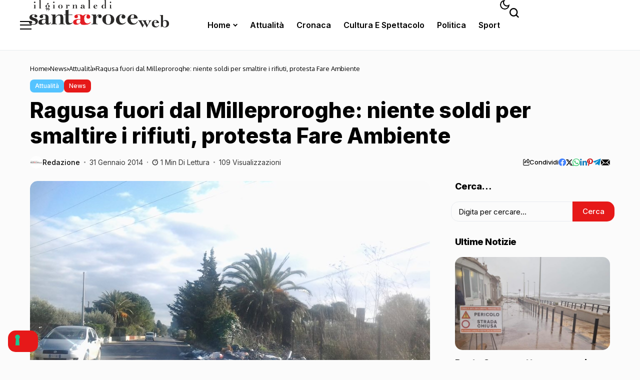

--- FILE ---
content_type: text/html; charset=UTF-8
request_url: https://www.santacroceweb.com/index.php/2014/01/31/provincia-di-ragusa-fuori-dal-milleproroghe-niente-soldi-per-smaltire-i-rifiuti-protesta-fare-ambiente/
body_size: 27925
content:
<!DOCTYPE html>
<!--[if IE 9 ]><html class="ie ie9" lang="it-IT"><![endif]-->
   <html lang="it-IT">
      <head>
         <meta charset="UTF-8">
         <meta http-equiv="X-UA-Compatible" content="IE=edge">
         <meta name="viewport" content="width=device-width, initial-scale=1">
         <link rel="preconnect" href="https://fonts.gstatic.com" crossorigin><link rel="preload" as="style" onload="this.onload=null;this.rel='stylesheet'" id="bopea_fonts_url_preload" href="https://fonts.googleapis.com/css?family=Inter%3A800%7COxygen%3A400%2C700%7CInter%3A600%2C%2C500%2C500%2C400%2C&amp;display=swap" crossorigin><noscript><link rel="stylesheet" href="https://fonts.googleapis.com/css?family=Inter%3A800%7COxygen%3A400%2C700%7CInter%3A600%2C%2C500%2C500%2C400%2C&amp;display=swap"></noscript><link rel="profile" href="https://gmpg.org/xfn/11">
                  <title>Ragusa fuori dal Milleproroghe: niente soldi per smaltire i rifiuti, protesta Fare Ambiente &#8211; Santa Croce Web</title>
<meta name='robots' content='max-image-preview:large' />
<link rel='dns-prefetch' href='//cdn.iubenda.com' />
<link rel='dns-prefetch' href='//www.googletagmanager.com' />
<link rel='dns-prefetch' href='//fonts.googleapis.com' />
<link rel='dns-prefetch' href='//pagead2.googlesyndication.com' />
<link rel="alternate" type="application/rss+xml" title="Santa Croce Web &raquo; Feed" href="https://www.santacroceweb.com/index.php/feed/" />
<link rel="alternate" type="application/rss+xml" title="Santa Croce Web &raquo; Feed dei commenti" href="https://www.santacroceweb.com/index.php/comments/feed/" />
<link rel="alternate" title="oEmbed (JSON)" type="application/json+oembed" href="https://www.santacroceweb.com/index.php/wp-json/oembed/1.0/embed?url=https%3A%2F%2Fwww.santacroceweb.com%2Findex.php%2F2014%2F01%2F31%2Fprovincia-di-ragusa-fuori-dal-milleproroghe-niente-soldi-per-smaltire-i-rifiuti-protesta-fare-ambiente%2F" />
<link rel="alternate" title="oEmbed (XML)" type="text/xml+oembed" href="https://www.santacroceweb.com/index.php/wp-json/oembed/1.0/embed?url=https%3A%2F%2Fwww.santacroceweb.com%2Findex.php%2F2014%2F01%2F31%2Fprovincia-di-ragusa-fuori-dal-milleproroghe-niente-soldi-per-smaltire-i-rifiuti-protesta-fare-ambiente%2F&#038;format=xml" />
	    
    <meta name="description" content="Il decreto mille-proroghe, approvato dal Senato e adesso in attesa alla Camera, prevede la proroga commissariale a partire dallo scorso 1 gennaio fino al 30 giugno e prevede di utilizzare le somme non ancora spese per la realizzazione di discariche e la messa in sicurezza degli impianti in Sicilia. In aggiunta a quelli già finalizzati, [&hellip;]">
        
        <meta property="og:image" content="https://www.santacroceweb.com/giornale1/wp-content/uploads/2014/01/1780889_749246345088085_654798187_n1.jpg">    
        
    <meta property="og:title" content="Ragusa fuori dal Milleproroghe: niente soldi per smaltire i rifiuti, protesta Fare Ambiente">
    <meta property="og:url" content="https://www.santacroceweb.com/index.php/2014/01/31/provincia-di-ragusa-fuori-dal-milleproroghe-niente-soldi-per-smaltire-i-rifiuti-protesta-fare-ambiente/">
    <meta property="og:site_name" content="Santa Croce Web">	
        <meta property="og:description" content="Il decreto mille-proroghe, approvato dal Senato e adesso in attesa alla Camera, prevede la proroga commissariale a partire dallo scorso 1 gennaio fino al 30 giugno e prevede di utilizzare le somme non ancora spese per la realizzazione di discariche e la messa in sicurezza degli impianti in Sicilia. In aggiunta a quelli già finalizzati, [&hellip;]" />
	    	<meta property="og:type" content="article"/>
    <meta property="article:published_time" content="2014-01-31T10:27:27+00:00"/>
    <meta property="article:modified_time" content="2014-01-31T10:33:43+00:00"/>
    <meta name="author" content="Redazione"/>
    <meta name="twitter:card" content="summary_large_image"/>
    <meta name="twitter:creator" content="@envato"/>
        <meta name="twitter:label1" content="Written by"/>
        <meta name="twitter:data1" content="Redazione"/>
	<style id='wp-img-auto-sizes-contain-inline-css'>
img:is([sizes=auto i],[sizes^="auto," i]){contain-intrinsic-size:3000px 1500px}
/*# sourceURL=wp-img-auto-sizes-contain-inline-css */
</style>
<style id='wp-emoji-styles-inline-css'>

	img.wp-smiley, img.emoji {
		display: inline !important;
		border: none !important;
		box-shadow: none !important;
		height: 1em !important;
		width: 1em !important;
		margin: 0 0.07em !important;
		vertical-align: -0.1em !important;
		background: none !important;
		padding: 0 !important;
	}
/*# sourceURL=wp-emoji-styles-inline-css */
</style>
<link rel='stylesheet' id='wp-block-library-css' href='https://www.santacroceweb.com/giornale1/wp-includes/css/dist/block-library/style.min.css?ver=6.9' media='all' />
<style id='wp-block-library-theme-inline-css'>
.wp-block-audio :where(figcaption){color:#555;font-size:13px;text-align:center}.is-dark-theme .wp-block-audio :where(figcaption){color:#ffffffa6}.wp-block-audio{margin:0 0 1em}.wp-block-code{border:1px solid #ccc;border-radius:4px;font-family:Menlo,Consolas,monaco,monospace;padding:.8em 1em}.wp-block-embed :where(figcaption){color:#555;font-size:13px;text-align:center}.is-dark-theme .wp-block-embed :where(figcaption){color:#ffffffa6}.wp-block-embed{margin:0 0 1em}.blocks-gallery-caption{color:#555;font-size:13px;text-align:center}.is-dark-theme .blocks-gallery-caption{color:#ffffffa6}:root :where(.wp-block-image figcaption){color:#555;font-size:13px;text-align:center}.is-dark-theme :root :where(.wp-block-image figcaption){color:#ffffffa6}.wp-block-image{margin:0 0 1em}.wp-block-pullquote{border-bottom:4px solid;border-top:4px solid;color:currentColor;margin-bottom:1.75em}.wp-block-pullquote :where(cite),.wp-block-pullquote :where(footer),.wp-block-pullquote__citation{color:currentColor;font-size:.8125em;font-style:normal;text-transform:uppercase}.wp-block-quote{border-left:.25em solid;margin:0 0 1.75em;padding-left:1em}.wp-block-quote cite,.wp-block-quote footer{color:currentColor;font-size:.8125em;font-style:normal;position:relative}.wp-block-quote:where(.has-text-align-right){border-left:none;border-right:.25em solid;padding-left:0;padding-right:1em}.wp-block-quote:where(.has-text-align-center){border:none;padding-left:0}.wp-block-quote.is-large,.wp-block-quote.is-style-large,.wp-block-quote:where(.is-style-plain){border:none}.wp-block-search .wp-block-search__label{font-weight:700}.wp-block-search__button{border:1px solid #ccc;padding:.375em .625em}:where(.wp-block-group.has-background){padding:1.25em 2.375em}.wp-block-separator.has-css-opacity{opacity:.4}.wp-block-separator{border:none;border-bottom:2px solid;margin-left:auto;margin-right:auto}.wp-block-separator.has-alpha-channel-opacity{opacity:1}.wp-block-separator:not(.is-style-wide):not(.is-style-dots){width:100px}.wp-block-separator.has-background:not(.is-style-dots){border-bottom:none;height:1px}.wp-block-separator.has-background:not(.is-style-wide):not(.is-style-dots){height:2px}.wp-block-table{margin:0 0 1em}.wp-block-table td,.wp-block-table th{word-break:normal}.wp-block-table :where(figcaption){color:#555;font-size:13px;text-align:center}.is-dark-theme .wp-block-table :where(figcaption){color:#ffffffa6}.wp-block-video :where(figcaption){color:#555;font-size:13px;text-align:center}.is-dark-theme .wp-block-video :where(figcaption){color:#ffffffa6}.wp-block-video{margin:0 0 1em}:root :where(.wp-block-template-part.has-background){margin-bottom:0;margin-top:0;padding:1.25em 2.375em}
/*# sourceURL=/wp-includes/css/dist/block-library/theme.min.css */
</style>
<style id='classic-theme-styles-inline-css'>
/*! This file is auto-generated */
.wp-block-button__link{color:#fff;background-color:#32373c;border-radius:9999px;box-shadow:none;text-decoration:none;padding:calc(.667em + 2px) calc(1.333em + 2px);font-size:1.125em}.wp-block-file__button{background:#32373c;color:#fff;text-decoration:none}
/*# sourceURL=/wp-includes/css/classic-themes.min.css */
</style>
<style id='global-styles-inline-css'>
:root{--wp--preset--aspect-ratio--square: 1;--wp--preset--aspect-ratio--4-3: 4/3;--wp--preset--aspect-ratio--3-4: 3/4;--wp--preset--aspect-ratio--3-2: 3/2;--wp--preset--aspect-ratio--2-3: 2/3;--wp--preset--aspect-ratio--16-9: 16/9;--wp--preset--aspect-ratio--9-16: 9/16;--wp--preset--color--black: #000000;--wp--preset--color--cyan-bluish-gray: #abb8c3;--wp--preset--color--white: #ffffff;--wp--preset--color--pale-pink: #f78da7;--wp--preset--color--vivid-red: #cf2e2e;--wp--preset--color--luminous-vivid-orange: #ff6900;--wp--preset--color--luminous-vivid-amber: #fcb900;--wp--preset--color--light-green-cyan: #7bdcb5;--wp--preset--color--vivid-green-cyan: #00d084;--wp--preset--color--pale-cyan-blue: #8ed1fc;--wp--preset--color--vivid-cyan-blue: #0693e3;--wp--preset--color--vivid-purple: #9b51e0;--wp--preset--gradient--vivid-cyan-blue-to-vivid-purple: linear-gradient(135deg,rgb(6,147,227) 0%,rgb(155,81,224) 100%);--wp--preset--gradient--light-green-cyan-to-vivid-green-cyan: linear-gradient(135deg,rgb(122,220,180) 0%,rgb(0,208,130) 100%);--wp--preset--gradient--luminous-vivid-amber-to-luminous-vivid-orange: linear-gradient(135deg,rgb(252,185,0) 0%,rgb(255,105,0) 100%);--wp--preset--gradient--luminous-vivid-orange-to-vivid-red: linear-gradient(135deg,rgb(255,105,0) 0%,rgb(207,46,46) 100%);--wp--preset--gradient--very-light-gray-to-cyan-bluish-gray: linear-gradient(135deg,rgb(238,238,238) 0%,rgb(169,184,195) 100%);--wp--preset--gradient--cool-to-warm-spectrum: linear-gradient(135deg,rgb(74,234,220) 0%,rgb(151,120,209) 20%,rgb(207,42,186) 40%,rgb(238,44,130) 60%,rgb(251,105,98) 80%,rgb(254,248,76) 100%);--wp--preset--gradient--blush-light-purple: linear-gradient(135deg,rgb(255,206,236) 0%,rgb(152,150,240) 100%);--wp--preset--gradient--blush-bordeaux: linear-gradient(135deg,rgb(254,205,165) 0%,rgb(254,45,45) 50%,rgb(107,0,62) 100%);--wp--preset--gradient--luminous-dusk: linear-gradient(135deg,rgb(255,203,112) 0%,rgb(199,81,192) 50%,rgb(65,88,208) 100%);--wp--preset--gradient--pale-ocean: linear-gradient(135deg,rgb(255,245,203) 0%,rgb(182,227,212) 50%,rgb(51,167,181) 100%);--wp--preset--gradient--electric-grass: linear-gradient(135deg,rgb(202,248,128) 0%,rgb(113,206,126) 100%);--wp--preset--gradient--midnight: linear-gradient(135deg,rgb(2,3,129) 0%,rgb(40,116,252) 100%);--wp--preset--font-size--small: 13px;--wp--preset--font-size--medium: 20px;--wp--preset--font-size--large: 36px;--wp--preset--font-size--x-large: 42px;--wp--preset--spacing--20: 0.44rem;--wp--preset--spacing--30: 0.67rem;--wp--preset--spacing--40: 1rem;--wp--preset--spacing--50: 1.5rem;--wp--preset--spacing--60: 2.25rem;--wp--preset--spacing--70: 3.38rem;--wp--preset--spacing--80: 5.06rem;--wp--preset--shadow--natural: 6px 6px 9px rgba(0, 0, 0, 0.2);--wp--preset--shadow--deep: 12px 12px 50px rgba(0, 0, 0, 0.4);--wp--preset--shadow--sharp: 6px 6px 0px rgba(0, 0, 0, 0.2);--wp--preset--shadow--outlined: 6px 6px 0px -3px rgb(255, 255, 255), 6px 6px rgb(0, 0, 0);--wp--preset--shadow--crisp: 6px 6px 0px rgb(0, 0, 0);}:where(.is-layout-flex){gap: 0.5em;}:where(.is-layout-grid){gap: 0.5em;}body .is-layout-flex{display: flex;}.is-layout-flex{flex-wrap: wrap;align-items: center;}.is-layout-flex > :is(*, div){margin: 0;}body .is-layout-grid{display: grid;}.is-layout-grid > :is(*, div){margin: 0;}:where(.wp-block-columns.is-layout-flex){gap: 2em;}:where(.wp-block-columns.is-layout-grid){gap: 2em;}:where(.wp-block-post-template.is-layout-flex){gap: 1.25em;}:where(.wp-block-post-template.is-layout-grid){gap: 1.25em;}.has-black-color{color: var(--wp--preset--color--black) !important;}.has-cyan-bluish-gray-color{color: var(--wp--preset--color--cyan-bluish-gray) !important;}.has-white-color{color: var(--wp--preset--color--white) !important;}.has-pale-pink-color{color: var(--wp--preset--color--pale-pink) !important;}.has-vivid-red-color{color: var(--wp--preset--color--vivid-red) !important;}.has-luminous-vivid-orange-color{color: var(--wp--preset--color--luminous-vivid-orange) !important;}.has-luminous-vivid-amber-color{color: var(--wp--preset--color--luminous-vivid-amber) !important;}.has-light-green-cyan-color{color: var(--wp--preset--color--light-green-cyan) !important;}.has-vivid-green-cyan-color{color: var(--wp--preset--color--vivid-green-cyan) !important;}.has-pale-cyan-blue-color{color: var(--wp--preset--color--pale-cyan-blue) !important;}.has-vivid-cyan-blue-color{color: var(--wp--preset--color--vivid-cyan-blue) !important;}.has-vivid-purple-color{color: var(--wp--preset--color--vivid-purple) !important;}.has-black-background-color{background-color: var(--wp--preset--color--black) !important;}.has-cyan-bluish-gray-background-color{background-color: var(--wp--preset--color--cyan-bluish-gray) !important;}.has-white-background-color{background-color: var(--wp--preset--color--white) !important;}.has-pale-pink-background-color{background-color: var(--wp--preset--color--pale-pink) !important;}.has-vivid-red-background-color{background-color: var(--wp--preset--color--vivid-red) !important;}.has-luminous-vivid-orange-background-color{background-color: var(--wp--preset--color--luminous-vivid-orange) !important;}.has-luminous-vivid-amber-background-color{background-color: var(--wp--preset--color--luminous-vivid-amber) !important;}.has-light-green-cyan-background-color{background-color: var(--wp--preset--color--light-green-cyan) !important;}.has-vivid-green-cyan-background-color{background-color: var(--wp--preset--color--vivid-green-cyan) !important;}.has-pale-cyan-blue-background-color{background-color: var(--wp--preset--color--pale-cyan-blue) !important;}.has-vivid-cyan-blue-background-color{background-color: var(--wp--preset--color--vivid-cyan-blue) !important;}.has-vivid-purple-background-color{background-color: var(--wp--preset--color--vivid-purple) !important;}.has-black-border-color{border-color: var(--wp--preset--color--black) !important;}.has-cyan-bluish-gray-border-color{border-color: var(--wp--preset--color--cyan-bluish-gray) !important;}.has-white-border-color{border-color: var(--wp--preset--color--white) !important;}.has-pale-pink-border-color{border-color: var(--wp--preset--color--pale-pink) !important;}.has-vivid-red-border-color{border-color: var(--wp--preset--color--vivid-red) !important;}.has-luminous-vivid-orange-border-color{border-color: var(--wp--preset--color--luminous-vivid-orange) !important;}.has-luminous-vivid-amber-border-color{border-color: var(--wp--preset--color--luminous-vivid-amber) !important;}.has-light-green-cyan-border-color{border-color: var(--wp--preset--color--light-green-cyan) !important;}.has-vivid-green-cyan-border-color{border-color: var(--wp--preset--color--vivid-green-cyan) !important;}.has-pale-cyan-blue-border-color{border-color: var(--wp--preset--color--pale-cyan-blue) !important;}.has-vivid-cyan-blue-border-color{border-color: var(--wp--preset--color--vivid-cyan-blue) !important;}.has-vivid-purple-border-color{border-color: var(--wp--preset--color--vivid-purple) !important;}.has-vivid-cyan-blue-to-vivid-purple-gradient-background{background: var(--wp--preset--gradient--vivid-cyan-blue-to-vivid-purple) !important;}.has-light-green-cyan-to-vivid-green-cyan-gradient-background{background: var(--wp--preset--gradient--light-green-cyan-to-vivid-green-cyan) !important;}.has-luminous-vivid-amber-to-luminous-vivid-orange-gradient-background{background: var(--wp--preset--gradient--luminous-vivid-amber-to-luminous-vivid-orange) !important;}.has-luminous-vivid-orange-to-vivid-red-gradient-background{background: var(--wp--preset--gradient--luminous-vivid-orange-to-vivid-red) !important;}.has-very-light-gray-to-cyan-bluish-gray-gradient-background{background: var(--wp--preset--gradient--very-light-gray-to-cyan-bluish-gray) !important;}.has-cool-to-warm-spectrum-gradient-background{background: var(--wp--preset--gradient--cool-to-warm-spectrum) !important;}.has-blush-light-purple-gradient-background{background: var(--wp--preset--gradient--blush-light-purple) !important;}.has-blush-bordeaux-gradient-background{background: var(--wp--preset--gradient--blush-bordeaux) !important;}.has-luminous-dusk-gradient-background{background: var(--wp--preset--gradient--luminous-dusk) !important;}.has-pale-ocean-gradient-background{background: var(--wp--preset--gradient--pale-ocean) !important;}.has-electric-grass-gradient-background{background: var(--wp--preset--gradient--electric-grass) !important;}.has-midnight-gradient-background{background: var(--wp--preset--gradient--midnight) !important;}.has-small-font-size{font-size: var(--wp--preset--font-size--small) !important;}.has-medium-font-size{font-size: var(--wp--preset--font-size--medium) !important;}.has-large-font-size{font-size: var(--wp--preset--font-size--large) !important;}.has-x-large-font-size{font-size: var(--wp--preset--font-size--x-large) !important;}
:where(.wp-block-post-template.is-layout-flex){gap: 1.25em;}:where(.wp-block-post-template.is-layout-grid){gap: 1.25em;}
:where(.wp-block-term-template.is-layout-flex){gap: 1.25em;}:where(.wp-block-term-template.is-layout-grid){gap: 1.25em;}
:where(.wp-block-columns.is-layout-flex){gap: 2em;}:where(.wp-block-columns.is-layout-grid){gap: 2em;}
:root :where(.wp-block-pullquote){font-size: 1.5em;line-height: 1.6;}
/*# sourceURL=global-styles-inline-css */
</style>
<link rel='stylesheet' id='bs-icons-css' href='https://www.santacroceweb.com/giornale1/wp-content/plugins/better-adsmanager/includes/libs/better-framework/assets/css/bs-icons.css?ver=3.15.0' media='all' />
<link rel='stylesheet' id='better-social-counter-css' href='https://www.santacroceweb.com/giornale1/wp-content/plugins/better-social-counter/css/style.min.css?ver=1.13.2' media='all' />
<link rel='stylesheet' id='contact-form-7-css' href='https://www.santacroceweb.com/giornale1/wp-content/plugins/contact-form-7/includes/css/styles.css?ver=6.1.4' media='all' />

<link rel='stylesheet' id='bopea_layout-css' href='https://www.santacroceweb.com/giornale1/wp-content/themes/bopea/css/layout.css?ver=1.1.2' media='all' />
<link rel='stylesheet' id='bopea_style-css' href='https://www.santacroceweb.com/giornale1/wp-content/themes/bopea/style.css?ver=1.1.2' media='all' />
<style id='bopea_style-inline-css'>
body.options_dark_skin{ --jl-logo-txt-color: #fff; --jl-logo-txt-side-color: #fff; --jl-logo-txt-foot-color: #fff; --jl-sh-bg: #fff; --jl-menu-ac-color: #3b3a41; --jl-theme-head-color: #fff; --jl-single-head-color: #fff; --jl-single-h1-color: #fff; --jl-single-h2-color: #fff; --jl-single-h3-color: #fff; --jl-single-h4-color: #fff; --jl-single-h5-color: #fff; --jl-single-h6-color: #fff; --jl-main-color: #e61919; --jl-bg-color: #1b1b1b; --jl-boxbg-color: #010617; --jl-txt-color: #FFF; --jl-btn-bg: #454545; --jl-comment-btn-link: #454545; --jl-comment-btn-linkc: #FFF; --jlgdpr-bg: #222; --jlgdpr-color: #FFF; --jl-menu-bg: #ffffff; --jl-menu-line-color: #2f2f2f; --jl-menu-color: #ffffff; --jl-menu-hcolor: #ffffff; --jl-sub-bg-color: #3b3a41; --jl-sub-menu-color: #FFF; --jl-sub-line-color: #464646; --jl-sub-item-bg: #333; --jl-sub-hcolor: #ffffff; --jl-logo-bg: #111; --jl-logo-color: #FFF; --jl-single-color: #FFF; --jl-single-link-color: #e61919; --jl-single-link-hcolor: #e61919; --jl-except-color: #ddd; --jl-meta-color: #ffffff; --jl-post-line-color: #414141; --jl-author-bg: #454545; --jl-foot-bg: #020D34; --jl-foot-color: #dcdcdc; --jl-foot-link: #ffffff; --jl-foot-hlink: #005aff; --jl-foot-head: #005aff; --jl-foot-line: rgba(136,136,136,0.15); } body.admin-bar{ --jl-stick-abar: 32px; } body{ --jl-canvas-w: 350px; --jl-logo-size: 32px; --jl-logo-size-mob: 30px; --jl-logo-txt-sps: ; --jl-logo-txt-color: #ffffff; --jl-logo-txt-side-color: #000; --jl-logo-txt-foot-color: #000; --jl-img-h: 60%; --jl-sh-bg: #000; --jl-theme-head-color: #000; --jl-single-head-color: #000; --jl-single-h1-color: #000; --jl-single-h2-color: #000; --jl-single-h3-color: #000; --jl-single-h4-color: #000; --jl-single-h5-color: #000; --jl-single-h6-color: #000; --jl-main-width: 1200px; --jl-boxed-p: 30px; --jl-main-color: #e61919; --jl-cat-sk: #e61919; --jl-bg-color: #fbfbfb; --jl-boxbg-color: #FFF; --jl-txt-color: #000; --jl-txt-light: #FFF; --jl-btn-bg: #000; --jl-comment-btn-link: #F1F1F1; --jl-comment-btn-linkc: #000; --jl-desc-light: #ddd; --jl-meta-light: #ffffff; --jl-input-radius: 10px; --jl-input-size: 15px; --jl-button-radius: 15px; --jl-fnav-radius: 10px; --jl-menu-bg: #ffffff; --jl-menu-line-color: #eeeeee; --jl-menu-color: #000000; --jl-menu-hcolor: #000000; --jl-sub-bg-color: #ffffff; --jl-sub-menu-color: #0a0a0a; --jl-sub-line-color: #eeeeee; --jl-sub-m-radius: 8px; --jl-menu-ac-color: #f3f3f8; --jl-menu-ac-height: 3px; --jl-logo-bg: #FFF; --jl-logo-color: #000; --jl-pa-ach: 33px; --jl-pa-ach-excp: 16px; --jl-ache-4col: 25px; --jl-ache-3col: 35px; --jl-ache-2col: 35px; --jl-ach-excp: 15px; --jl-ach-ls-excp: 0em; --jl-ach-lh-excp: 1.5; --jl-excpt-row: 2; --jl-single-title-size: 35px; --jl-sub-title-s: 18px; --jl-subt-max: 100%; --jl-single-color: #282828; --jl-single-link-color: #e61919; --jl-single-link-hcolor: #e61919; --jl-except-color: #666; --jl-meta-color: #0a0a0a; --jl-post-line-color: #e9ecef; --jl-author-bg: rgba(136,136,136,0.1); --jl-post-related-size: 18px; --jl-foot-bg: #f9f9fa; --jl-foot-color: #0a0a0a; --jl-foot-link: #0a0a0a; --jl-foot-hlink: #005aff; --jl-foot-head: #000000; --jl-foot-line: rgba(136,136,136,0.15); --jl-foot-menu-col: 2; --jl-foot-title-size: 18px; --jl-foot-font-size: 14px; --jl-foot-copyright: 13px; --jl-foot-menu-size: 13px; --jl-body-font: Oxygen, Verdana, Geneva, sans-serif; --jl-body-font-size: 14px; --jl-body-font-weight: 400; --jl-body-spacing: 0em; --jl-body-line-height: 1.5; --jl-logo-width: 180px; --jl-m-logo-width: 110px; --jl-s-logo-width: 210px; --jl-fot-logo-width: 210px; --jl-title-font: Inter, Verdana, Geneva, sans-serif; --jl-title-font-weight: 800; --jl-title-transform: none; --jl-title-space: 0em; --jl-title-line-height: 1.2; --jl-title-line-h: 1px; --jl-content-font-size: 17px; --jl-content-spacing: 0em; --jl-content-line-height: 1.6; --jl-sec-menu-height: 90px; --jl-stick-space: 20px; --jl-stick-abar: 0px; --jl-stick-abmob: 46px; --jl-menu-font: Inter, Verdana, Geneva, sans-serif; --jl-menu-font-size: 16px; --jl-menu-font-weight: 600; --jl-menu-transform: capitalize; --jl-menu-space: 0px; --jl-spacing-menu: 25px; --jl-submenu-font-size: 14px; --jl-submenu-font-weight: 500; --jl-submenu-transform: capitalize; --jl-submenu-space: 0em; --jl-sub-item-bg: #f3f3f8; --jl-sub-hcolor: #000000; --jl-cat-font-size: 12px; --jl-cat-font-weight: 500; --jl-cat-font-space: 0em; --jl-cat-transform: capitalize; --jl-meta-font-size: 13px; --jl-meta-font-ssize: 14px; --jl-meta-font-weight: 400; --jl-meta-a-font-weight: 500; --jl-meta-font-space: 0px; --jl-meta-transform: capitalize; --jl-button-font-size: 14px; --jl-button-font-weight: 500; --jl-button-transform: capitalize; --jl-button-space: 0em; --jl-loadmore-font-size: 14px; --jl-loadmore-font-weight: 600; --jl-loadmore-transform: capitalize; --jl-loadmore-space: 0em; --jl-border-rounded: 15px; --jl-sg-rounded: 15px; --jl-top-rounded: 10px; --jlgdpr-width: 350px; --jlgdpr-space: 20px; --jlgdpr-radius: 10px; --jlgdpr-padding: 20px; --jlgdpr-pos: flex-start; --jl-cookie-des-size: 13px; --jl-cookie-btn-size: 13px; --jlgdpr-btn: 5px; --jl-cookie-btn-space: 0em; --jl-cookie-btn-transform: capitalize; --jlgdpr-bg: #fff; --jlgdpr-color: #000; --jl-widget-fsize: 18px; --jl-widget-space: -0.03em; --jl-widget-transform: capitalize; } ::selection { background-color: #e61919; color: #FFF; } .jl_rel_posts .jl_imgw { padding-bottom: var(--jl-img-h, 66.66667%) !important; height: unset !important; } .jl_lg_opt .jl_ov_el .jl_fe_text .jl_fe_inner{ position: relative !important; z-index: 1; } .jl_lg_opt .jl_cap_ov.jlcapvv{ z-index: 0; }  .jl_fr12_inner .jl_imgw, .jl_fr7_inner .jl_p_fr7 .jl_imgw, .jl_fr6_inner .jl_cgrid_layout .jl_imgw{ padding-bottom: var(--jl-img-h, 66.66667%); height: unset; } .jl_fe_text{ text-align: var(--jl-t-align, left); } .jl_sifea_img{max-width: fit-content;}  .jl_achv_tpl_list{ --jl-ache-title: 20px; } .jl_achv_tpl_2grid{ --jl-ache-title: 22px; } .jl_achv_tpl_3grid{ --jl-ache-title: 20px; } .jl_achv_tpl_4grid{ --jl-ache-title: 17px; } .jl_achv_tpl_classic{ --jl-ache-title: 35px; } .jl_achv_tpl_2ov{ --jl-ache-title: 23px; } .jl_achv_tpl_3ov{ --jl-ache-title: 22px; } .jl_achv_tpl_4ov{ --jl-ache-title: 18px; }  .jlemw > *{ margin: 0px !important; } .jl_ov_el { background: #222; border-radius: var(--jl-border-rounded); } iframe.instagram-media { margin: 0 auto!important } .twitter-tweet { margin-right: auto; margin-left: auto } .jl_tline .jl_fe_title a, .jl_tline .jl_wc_title a, .jl_tline .woocommerce-loop-product__title a, .jl_tline .jl_navpost .jl_cpost_title, .jl_bgt .jl_fe_title a, .jl_bgt .jl_wc_title a, .jl_bgt .woocommerce-loop-product__title a, .jl_bgt .jl_navpost .jl_cpost_title{ display: inline !important; } body.options_dark_skin #jl_sb_nav{ --jl-bg-color: #09090a; --sect-t-color: #fff; --jl-txt-color: #fff; --jl-meta-color: #ddd; --jl-post-line-color: #303041; --jl-theme-head-color: var(--sect-t-color); } #jl_sb_nav{ --jl-bg-color: #ffffff; --sect-t-color: #000; --jl-txt-color: #000; --jl-meta-color: #0a0a0a; --jl-post-line-color: #e9ecef; --jl-theme-head-color: var(--sect-t-color); } .jl_sh_ctericons.jlshcolor li, .jl_sh_ctericons.jlshsc li{ display: flex; align-items: center; } .jl_sh_ctericons.jlshcolor .jl_sh_i, .jl_sh_ctericons.jlshsc .jl_sh_i{ display: flex; } .jl_encanw #jl_sb_nav .logo_small_wrapper a img.jl_logo_n{ opacity: 0; } .jl_encanw #jl_sb_nav .logo_small_wrapper a img.jl_logo_w{ opacity: 1; } .jl_enhew .jlc-hmain-in .logo_small_wrapper a img.jl_logo_n{ opacity: 0; } .jl_enhew .jlc-hmain-in .logo_small_wrapper a img.jl_logo_w{ opacity: 1; } .jl_enstew .jlc-stick-main-in .logo_small_wrapper a img.jl_logo_n{ opacity: 0; } .jl_enstew .jlc-stick-main-in .logo_small_wrapper a img.jl_logo_w{ opacity: 1; } .jl_ovt{ height: 1px; visibility: hidden; margin: 0px; padding: 0px; } .jl_ads_wrap_sec *{ margin: 0px; padding: 0px; } .jl_ads_wrap_sec.jl_head_adsab{align-items:center;}.jl_ads_wrap_sec.jl_head_adsbl{margin-top: 40px; align-items:center;}.jl_ads_wrap_sec.jl_con_adsab{align-items:center;}.jl_ads_wrap_sec.jl_con_adsbl{align-items:center;}.jl_ads_wrap_sec.jl_auth_adsab{margin-top: 40px; align-items:center;}.jl_ads_wrap_sec.jl_auth_adsbl{align-items:center;}.jl_ads_wrap_sec.jl_rel_adsab{align-items:center;}.jl_ads_wrap_sec.jl_rel_adsbl{align-items:center;}.jl_ads_wrap_sec.jl_foot_adsab{margin-bottom: 40px; align-items:center;}.jl_ads_wrap_sec.jl_foot_adsbl{padding: 40px 0px; align-items:center;}.jlac_smseah.active_search_box{ overflow: unset; } .jlac_smseah.active_search_box .search_header_wrapper .jli-search{ transform: scale(.9); } .jl_shwp{ display: flex; height: 100%; } .jl_ajse{ position: absolute !important; background: var(--jl-sub-bg-color); width: 350px; top: 100% !important; right: 0px; left: auto; padding: 15px 20px; height: unset; box-shadow: 0 0 25px 0 rgba(0,0,0,.08); border-radius: var(--jl-sub-m-radius, 8px); transform: translateY(-0.6rem); } .jl_ajse .searchform_theme{ padding: 0px; float: none !important; position: unset; transform: unset; display: flex; align-items: center; justify-content: space-between; border-radius: 0px; border-bottom: 0px !important; } .jl_ajse .jl_search_head{ width: 100%; display: flex; flex-direction: column; } .jl_ajse.search_form_menu_personal .searchform_theme .search_btn{ float: none; border: 0px !important; height: 30px; font-size: 14px; color: var(--jl-sub-menu-color) !important; } .jl_ajse .jl_shnone{ font-size: 14px; margin: 0px; } .jl_ajse.search_form_menu_personal .searchform_theme .search_btn::-webkit-input-placeholder{ color: var(--jl-sub-menu-color) !important; } .jl_ajse.search_form_menu_personal .searchform_theme .search_btn::-moz-placeholder{ color: var(--jl-sub-menu-color) !important; } .jl_ajse.search_form_menu_personal .searchform_theme .search_btn:-ms-input-placeholder{ color: var(--jl-sub-menu-color) !important; } .jl_ajse.search_form_menu_personal .searchform_theme .search_btn:-moz-placeholder{ color: var(--jl-sub-menu-color) !important; } .jl_ajse .searchform_theme .button{ height: 30px; position: unset; padding: 0px 12px !important; background: var(--jl-main-color) !important; border-radius: var(--jl-sbr, 4px); text-transform: capitalize; font-weight: var(--jl-button-font-weight); font-size: 14px; width: auto; letter-spacing: var(--jl-submenu-space); } .jlc-hmain-w.jl_base_menu .jl_ajse .searchform_theme .button i.jli-search, .jlc-stick-main-w .jl_ajse .searchform_theme .button i.jli-search{ color: #fff !important; font-size: 12px; } .jl_ajse .jl_search_wrap_li{ --jl-img-space: 10px; --jl-img-w: 90px; --jl-smimg-h: 70px; --jl-h-align: left; --jl-t-size: 14px; --jl-txt-color: var(--jl-sub-menu-color) !important; --jl-meta-color: var(--jl-sub-menu-color) !important; --jlrow-gap: 15px; --jl-img-m: 13px; --jl-post-line-color: transparent; } .jl_ajse .jl_search_wrap_li .jl-donut-front{ top: 0px; right: 0px; } .jl_ajse .jl_search_wrap_li .jl_grid_wrap_f{ width: 100%; display: grid; overflow: hidden; grid-template-columns: repeat(1,minmax(0,1fr)); grid-row-gap: var(--jlrow-gap); border-top: 2px solid var(--jl-sub-line-color); padding-top: 20px; margin-top: 10px; margin-bottom: 6px; } .jl_ajse .jl_search_wrap_li .jl_li_in{ flex-direction: row !important; } .jl_ajse .jl_search_wrap_li .jl_li_in .jl_img_holder{ height: 70px !important; -webkit-flex: 0 0 var(--jl-img-w, 180px); -ms-flex: 0 0 var(--jl-img-w, 180px); flex: 0 0 var(--jl-img-w, 180px); width: var(--jl-img-w, 180px); } .jl_ajse .jl_search_wrap_li .jl_li_in .jl_img_holder .jl_imgw{ height: 70px !important; } .jl_ajse .jl_post_meta{ opacity: .5; margin-top: 5px !important; } .jl_ajse .jl_post_meta .jl_author_img_w, .jl_ajse .jl_post_meta .post-date:before{ display: none; } .jl_item_bread i{font-size: inherit;} .logo_link, .logo_link:hover{ font-family: var(--jl-title-font); font-weight: var(--jl-title-font-weight); text-transform: var(--jl-title-transform); letter-spacing: var(--jl-logo-txt-sps); line-height: var(--jl-title-line-height); font-size: var(--jl-logo-size); color: var(--jl-logo-txt-color); } @media only screen and (max-width: 767px) { .logo_link, .logo_link:hover{ font-size: var(--jl-logo-size-mob); } } .logo_link > h1, .logo_link > span{ font-size: inherit; color: var(--jl-logo-txt-color); } .jl_mobile_nav_inner .logo_link, .jl_mobile_nav_inner .logo_link:hover{ color: var(--jl-logo-txt-side-color); } .jl_ft_cw .logo_link, .jl_ft_cw .logo_link:hover{ color: var(--jl-logo-txt-foot-color); } body, p, .jl_fe_des{ letter-spacing: var(--jl-body-spacing); } .jl_content, .jl_content p{ font-size: var(--jl-content-font-size); line-height: var(--jl-content-line-height); letter-spacing: var(--jl-content-spacing); } .jl_vid_mp.jl_livid.sgvpop{ display: flex; } .jl_vid_mp.jl_livid.sgvpop .jl_pop_vid{ position: absolute !important; } .jl_single_tpl7 .jl_vid_mp.jl_livid.sgvpop, .jl_shead_mix9 .jl_vid_mp.jl_livid.sgvpop, .jl_shead_mix12 .jl_vid_mp.jl_livid.sgvpop, .jl_shead_tpl3 .jl_vid_mp.jl_livid.sgvpop{ transform: unset; position: unset; margin: 30px auto 0px auto; } .jl_lb3 .jl_cat_lbl, .jl_lb4 .jl_cat_lbl, .jl_lb5 .jl_cat_lbl, .jl_lb6 .jl_cat_lbl, .jl_lb7 .jl_cat_lbl{ padding: 6px 10px !important; border-radius: 8px !important; } .jlc-container, .jl_shead_tpl4.jl_shead_mix10 .jl_fe_text{max-width: 1200px;} .jl_sli_in .jl_sli_fb{order: 1;} .jl_sli_in .jl_sli_tw{order: 2;} .jl_sli_in .jl_sli_wapp{order: 3;} .jl_sli_in .jl_sli_din{order: 4;} .jl_sli_in .jl_sli_pi{order: 5;} .jl_sli_in .jl_sli_tele{order: 6;} .jl_sli_in .jl_sli_tumblr{order: 7;} .jl_sli_in .jl_sli_line{order: 7;} .jl_sli_in .jl_sli_flip{order: 7;} .jl_sli_in .jl_sli_flip a{background-color: #f52828;} .post_s .jl_sli_w .jl_sli_in .jl_sli_flip a, .jlp_hs .jl_sli_w .jl_sli_in .jl_sli_flip a{color: #f52828;} .jl_sli_in .jl_sli_mil{order: 7;}   .post_sw .jl_sli_in .jl_sli_tumblr, .jlp_hs .jl_sli_in .jl_sli_tumblr{display: none !important;} .post_sw .jl_sli_in .jl_sli_line, .jlp_hs .jl_sli_in .jl_sli_line{display: none !important;}   .jl_sli_flip{display: none !important;} .jl_sfoot .jl_sli_in .jl_sli_line{display: none !important;} .jl_enltxt .logo_small_wrapper_table .logo_small_wrapper .logo_link *{ max-width: unset; width: unset; } .logo_small_wrapper_table .logo_small_wrapper a .jl_logo_w { position: absolute;top: 0px;left: 0px;opacity: 0; } .rtl .logo_small_wrapper_table .logo_small_wrapper a .jl_logo_w{right: 0px;} .logo_small_wrapper_table .logo_small_wrapper .logo_link *{ max-width: var(--jl-logo-width); width: var(--jl-logo-width); } @media only screen and (max-width: 767px) { .logo_small_wrapper_table .logo_small_wrapper .logo_link *{ max-width: var(--jl-m-logo-width) !important; } } .jl_sleft_side .jl_smmain_side{ order: 1; padding-left: 20px; padding-right: 30px; } .jl_sleft_side .jl_smmain_con{ order: 2; } .jl_rd_wrap{ top: 0; } .jl_rd_read{ height: 5px; background-color: #e59e9e; background-image: linear-gradient(to right, #e61919 0%, #e59e9e 100%); } .jl_view_none{display: none !important;} .jl_sifea_img, .jl_smmain_w .swiper-slide-inner{ border-radius: var(--jl-border-rounded); overflow: hidden; } .jl_shead_mix12 .jl_ov_layout, .jl_shead_mix10 .jl_ov_layout, .jl_shead_mix9 .jl_ov_layout{ border-radius: 0px; }   .jl_fot_gwp{ display: flex; width: 100%; justify-content: space-between; align-items: center; margin-top: 25px; } .jl_fot_gwp .jl_post_meta{ margin-top: 0px !important; } .jl_ma_layout .jl-ma-opt:nth-child(2) .jl_fot_gwp .jl_post_meta{ margin-top: 13px !important; } @media only screen and (min-width: 769px) { .jl_ma_layout .jl-ma-opt:nth-child(2) .jl_fot_gwp .jl_post_meta{ margin-top: 0px !important; } } .jl_fot_gwp .jl_fot_sh{ display: flex; } .jl_fot_gwp .jl_fot_sh > span{ display: flex; align-items: center; font-size: 14px; color: #B5B5B5; } .jl_fot_gwp .jl_fot_sh .jl_book_mark.jl_saved_p{ color: var(--jl-main-color); } .jl_fot_gwp .jl_fot_sh .jl_book_mark.jl_saved_p .jli-icon_save:before{ content: "\e901"; } .jl_fot_gwp .jl_fot_sh .jl_fot_share_i{ margin-left: 13px; } .jls_tooltip { position: relative; display: inline-block; cursor: pointer; } .jls_tooltip .jls_tooltip_w{ visibility: hidden; position: absolute; z-index: 1; opacity: 0; transition: opacity .3s; } .jls_tooltip:hover .jls_tooltip_w{ visibility: visible; opacity: 1; } .jls_tooltip .jls_tooltiptext { position: relative; display: flex; text-align: center; padding: 0px; justify-content: center; } .jl_ov_el .jls_tooltip .jls_tooltiptext{ --jl-sh-bg: #fff; } .jls_tooltip-top { padding-bottom: 10px !important; bottom: 100%; left: 50%; margin-left: -50px; } .jls_tooltiptext .jls_tooltip_in{ position: relative; z-index: 2; background: var(--jl-sh-bg); padding: 5px 0px; font-weight: 400; border-radius: 7px; } .jls_tooltip_in .jl_sli_line.jl_shli{ display: none !important; } .jls_tooltip > svg{ width: 0.93em; height: 0.93em; } .jls_tooltip > i{ font-size: 90%; } .jl_share_l_bg .jls_tooltiptext .jl_sli_in{ gap: 3px !important; display: flex; } .jls_tooltip-top .jls_tooltiptext::after { content: ""; position: absolute; bottom: -2px; right: 5px; width: 10px; height: 10px; margin-left: -5px; background-color: var(--jl-sh-bg); z-index: 1; transform: rotate(45deg); } .jl_fot_share_i .jls_tooltip_w{ width: auto; margin-left: 0px; right: 0px; bottom: auto; right: 1px; top: -46px; left: auto; } .jl_fot_share_i .jls_tooltip_w:before{ display:none; } .jl_fot_share_i .jls_tooltip_in{ padding: 6px 8px !important; } .jl_fot_share_i .jls_tooltip_in .post_sw{ display: block; width: auto; } .jl_fot_share_i.jl_share_l_bg.jls_tooltip{ z-index: 10; display: none; margin-left: var(--jl-sh-lp, auto); } .jl_fot_share_i.jl_share_l_bg.jls_tooltip:before{ display: none; } .jls_tooltiptext .jl_shli a{ flex: 0 0 25px; width: 25px !important; height: 25px !important; font-size: 12px !important; display: flex !important; align-items: center !important; justify-content: center !important; color: #fff !important } .jls_tooltiptext .jl_shli:before{ display: none; } .jl_share_l_bg .jls_tooltiptext .jl_sli_in .jl_shli a{ border-radius: 7px !important; color: #fff !important; transition: unset; text-decoration: none !important; } .jls_tooltiptext .single_post_share_icon_post li a i{ margin: 0px; } .jl_fot_gwp .jl_fot_sh .jl_fot_save > i, .jl_fot_gwp .jl_fot_sh .jl_fot_share_i > i{ transition: opacity 0.2s ease 0s; } .jl_fot_gwp .jl_fot_sh .jl_fot_save:hover > i, .jl_fot_gwp .jl_fot_sh .jl_fot_share_i:hover > i{ color: var(--jl-main-color); }   .jl_home_bw .image-post-thumb{ margin-bottom: 30px; } .cat-item-8 span{background: #54c3ff}.jl_cat_cid_8{--jl-catc-bg: #54c3ff !important;}.jl_cat_opt4 .jl_cat_opt_w.jl_cat_cid_8{--jl-catb-bg: #54c3ff !important;}.jl_f_cat .jl_cat8{--jl-cat-sk: #54c3ff;}.cat-item-12 span{background: #eab308}.jl_cat_cid_12{--jl-catc-bg: #eab308 !important;}.jl_cat_opt4 .jl_cat_opt_w.jl_cat_cid_12{--jl-catb-bg: #eab308 !important;}.jl_f_cat .jl_cat12{--jl-cat-sk: #eab308;}.cat-item-7 span{background: #e61919}.jl_cat_cid_7{--jl-catc-bg: #e61919 !important;}.jl_cat_opt4 .jl_cat_opt_w.jl_cat_cid_7{--jl-catb-bg: #e61919 !important;}.jl_f_cat .jl_cat7{--jl-cat-sk: #e61919;}.cat-item-6 span{background: #ff9030}.jl_cat_cid_6{--jl-catc-bg: #ff9030 !important;}.jl_cat_opt4 .jl_cat_opt_w.jl_cat_cid_6{--jl-catb-bg: #ff9030 !important;}.jl_f_cat .jl_cat6{--jl-cat-sk: #ff9030;}.cat-item-4 span{background: #0a0ad6}.jl_cat_cid_4{--jl-catc-bg: #0a0ad6 !important;}.jl_cat_opt4 .jl_cat_opt_w.jl_cat_cid_4{--jl-catb-bg: #0a0ad6 !important;}.jl_f_cat .jl_cat4{--jl-cat-sk: #0a0ad6;}.cat-item-80 span{background: #ead160}.jl_cat_cid_80{--jl-catc-bg: #ead160 !important;}.jl_cat_opt4 .jl_cat_opt_w.jl_cat_cid_80{--jl-catb-bg: #ead160 !important;}.jl_f_cat .jl_cat80{--jl-cat-sk: #ead160;}.cat-item-3 span{background: #68ce56}.jl_cat_cid_3{--jl-catc-bg: #68ce56 !important;}.jl_cat_opt4 .jl_cat_opt_w.jl_cat_cid_3{--jl-catb-bg: #68ce56 !important;}.jl_f_cat .jl_cat3{--jl-cat-sk: #68ce56;}h1, h2, h3, h4, h5, h6, h1 a, h2 a, h3 a, h4 a, h5 a, h6 a{ color: var(--jl-theme-head-color); } .jl_shead_tpl1 .jl_head_title, .jl_single_tpl6 .jl_shead_tpl1 .jl_head_title, .jl_shead_mix13 .jl_head_title{ color: var(--jl-single-head-color); } .jl_content h1, .content_single_page h1, .jl_content h1 a, .content_single_page h1 a, .jl_content h1 a:hover, .content_single_page h1 a:hover{color: var(--jl-single-h1-color);} .jl_content h2, .content_single_page h2, .jl_content h2 a, .content_single_page h2 a, .jl_content h2 a:hover, .content_single_page h2 a:hover{color: var(--jl-single-h2-color);} .jl_content h3, .content_single_page h3, .jl_content h3 a, .content_single_page h3 a, .jl_content h3 a:hover, .content_single_page h3 a:hover{color: var(--jl-single-h3-color);} .jl_content h4, .content_single_page h4, .jl_content h4 a, .content_single_page h4 a, .jl_content h4 a:hover, .content_single_page h4 a:hover{color: var(--jl-single-h4-color);} .jl_content h5, .content_single_page h5, .jl_content h5 a, .content_single_page h5 a, .jl_content h5 a:hover, .content_single_page h5 a:hover{color: var(--jl-single-h5-color);} .jl_content h6, .content_single_page h6, .jl_content h6 a, .content_single_page h6 a, .jl_content h6 a:hover, .content_single_page h6 a:hover{color: var(--jl-single-h6-color);}  .jl_content h1, .content_single_page h1, .jl_content h2, .content_single_page h2, .jl_content h3, .content_single_page h3, .jl_content h4, .content_single_page h4, .jl_content h5, .content_single_page h5, .jl_content h6, .content_single_page h6{ text-transform: none; letter-spacing: 0em; line-height: 1.2; } @media only screen and (min-width: 1025px) { .jl-h-d{display: none;}     .jl_content h1, .content_single_page h1{font-size: 40px;}     .jl_content h2, .content_single_page h2{font-size: 32px;}     .jl_content h3, .content_single_page h3{font-size: 28px;}     .jl_content h4, .content_single_page h4{font-size: 24px;}     .jl_content h5, .content_single_page h5{font-size: 20px;}     .jl_content h6, .content_single_page h6{font-size: 16px;} } @media only screen and (min-width:768px) and (max-width:1024px) { body{ --jl-single-title-size: 34px; --jl-sub-title-s: 18px; --jl-sg-ext: 0px; --jl-ach-excp: 15px; }     .jl-h-t{display: none;}     .jl_content h1, .content_single_page h1{font-size: 40px;}     .jl_content h2, .content_single_page h2{font-size: 32px;}     .jl_content h3, .content_single_page h3{font-size: 28px;}     .jl_content h4, .content_single_page h4{font-size: 24px;}     .jl_content h5, .content_single_page h5{font-size: 20px;}     .jl_content h6, .content_single_page h6{font-size: 16px;}     body, p{ font-size: 15px}     .jl_content, .jl_content p{ font-size: 15px} } @media only screen and (max-width: 768px) { body{ --jl-single-title-size: 26px; --jl-sub-title-s: 18px; --jl-sg-ext: 0px; --jl-pa-ach: 30px; --jl-pa-ach-excp: 15px; --jl-ach-excp: 13px; --jl-ache-4col: 25px; --jl-ache-3col: 25px; --jl-ache-2col: 25px; --jl-ache-title: 20px; --jl-stp: 30px; --jl-sbp: 30px; --jl-jl-achspc: 30px; --jl-post-related-size: 17px; }     .jl_achv_tpl_list, .jl_achv_tpl_2grid, .jl_achv_tpl_3grid, .jl_achv_tpl_4grid, .jl_achv_tpl_classic, .jl_achv_tpl_2ov, .jl_achv_tpl_3ov, .jl_achv_tpl_4ov{ --jl-ache-title: 20px; }      .jl_achv_tpl_list .jl_fli_wrap .jl_li_in{ --jl-img-w: 100%; --jl-img-space: 20px; --jl-img-h: 56.25%; }     .jl-h-m{display: none;}     .jl_content h1, .content_single_page h1{font-size: 40px;}     .jl_content h2, .content_single_page h2{font-size: 32px;}     .jl_content h3, .content_single_page h3{font-size: 28px;}     .jl_content h4, .content_single_page h4{font-size: 24px;}     .jl_content h5, .content_single_page h5{font-size: 20px;}     .jl_content h6, .content_single_page h6{font-size: 16px;}     body, p, .jl_fe_des{ font-size: 15px}     .jl_content, .jl_content p{ font-size: 15px}     .jl_ajse{width: 300px;}     }
/*# sourceURL=bopea_style-inline-css */
</style>
<link rel='stylesheet' id='glightbox-css' href='https://www.santacroceweb.com/giornale1/wp-content/themes/bopea/css/glightbox.min.css?ver=1.1.2' media='all' />
<link rel='stylesheet' id='swiper-css' href='https://www.santacroceweb.com/giornale1/wp-content/plugins/elementor/assets/lib/swiper/v8/css/swiper.min.css?ver=8.4.5' media='all' />
<link rel='stylesheet' id='elementor-frontend-css' href='https://www.santacroceweb.com/giornale1/wp-content/plugins/elementor/assets/css/frontend.min.css?ver=3.34.1' media='all' />
<link rel='stylesheet' id='elementor-post-83840-css' href='https://www.santacroceweb.com/giornale1/wp-content/uploads/elementor/css/post-83840.css?ver=1768839171' media='all' />
<link rel='stylesheet' id='elementor-post-22453-css' href='https://www.santacroceweb.com/giornale1/wp-content/uploads/elementor/css/post-22453.css?ver=1768839171' media='all' />
<link rel='stylesheet' id='elementor-post-22143-css' href='https://www.santacroceweb.com/giornale1/wp-content/uploads/elementor/css/post-22143.css?ver=1768839171' media='all' />

<script  type="text/javascript" class=" _iub_cs_skip" id="iubenda-head-inline-scripts-0">
var _iub = _iub || [];
_iub.csConfiguration = {"invalidateConsentWithoutLog":true,"cookiePolicyInOtherWindow":true,"consentOnContinuedBrowsing":false,"perPurposeConsent":true,"enableTcf":true,"googleAdditionalConsentMode":true,"lang":"it","siteId":1108538,"floatingPreferencesButtonDisplay":"bottom-left","floatingPreferencesButtonIcon":true,"floatingPreferencesButtonHover":true,"cookiePolicyId":73378713,"floatingPreferencesButtonCaption":"Impostazioni Cookie", "banner":{ "slideDown":false,"acceptButtonDisplay":true,"customizeButtonDisplay":true,"acceptButtonColor":"#e61919","acceptButtonCaptionColor":"white","customizeButtonColor":"#212121","customizeButtonCaptionColor":"white","rejectButtonDisplay":true,"rejectButtonColor":"#e61919","rejectButtonCaptionColor":"white","listPurposes":true,"explicitWithdrawal":true,"position":"float-bottom-center","backgroundOverlay":true,"textColor":"white","backgroundColor":"#32323a" }};

//# sourceURL=iubenda-head-inline-scripts-0
</script>
<script  type="text/javascript" class=" _iub_cs_skip" src="//cdn.iubenda.com/cs/tcf/stub-v2.js?ver=3.12.5" id="iubenda-head-scripts-0-js"></script>
<script  type="text/javascript" class=" _iub_cs_skip" src="//cdn.iubenda.com/cs/tcf/safe-tcf-v2.js?ver=3.12.5" id="iubenda-head-scripts-1-js"></script>
<script  type="text/javascript" charset="UTF-8" async="" class=" _iub_cs_skip" src="//cdn.iubenda.com/cs/iubenda_cs.js?ver=3.12.5" id="iubenda-head-scripts-2-js"></script>
<script src="https://www.santacroceweb.com/giornale1/wp-includes/js/jquery/jquery.min.js?ver=3.7.1" id="jquery-core-js"></script>
<script src="https://www.santacroceweb.com/giornale1/wp-includes/js/jquery/jquery-migrate.min.js?ver=3.4.1" id="jquery-migrate-js"></script>

<!-- Snippet del tag Google (gtag.js) aggiunto da Site Kit -->
<!-- Snippet Google Analytics aggiunto da Site Kit -->
<script src="https://www.googletagmanager.com/gtag/js?id=G-FZR1QYBD51" id="google_gtagjs-js" async></script>
<script id="google_gtagjs-js-after">
window.dataLayer = window.dataLayer || [];function gtag(){dataLayer.push(arguments);}
gtag("set","linker",{"domains":["www.santacroceweb.com"]});
gtag("js", new Date());
gtag("set", "developer_id.dZTNiMT", true);
gtag("config", "G-FZR1QYBD51");
//# sourceURL=google_gtagjs-js-after
</script>
<link rel="https://api.w.org/" href="https://www.santacroceweb.com/index.php/wp-json/" /><link rel="alternate" title="JSON" type="application/json" href="https://www.santacroceweb.com/index.php/wp-json/wp/v2/posts/12806" /><link rel="EditURI" type="application/rsd+xml" title="RSD" href="https://www.santacroceweb.com/giornale1/xmlrpc.php?rsd" />
<meta name="generator" content="WordPress 6.9" />
<link rel="canonical" href="https://www.santacroceweb.com/index.php/2014/01/31/provincia-di-ragusa-fuori-dal-milleproroghe-niente-soldi-per-smaltire-i-rifiuti-protesta-fare-ambiente/" />
<link rel='shortlink' href='https://www.santacroceweb.com/?p=12806' />
<meta name="generator" content="Site Kit by Google 1.170.0" />  <script src="https://cdn.onesignal.com/sdks/web/v16/OneSignalSDK.page.js" defer></script>
  <script>
          window.OneSignalDeferred = window.OneSignalDeferred || [];
          OneSignalDeferred.push(async function(OneSignal) {
            await OneSignal.init({
              appId: "ea97c927-8390-451c-8f7a-60f2c16e731c",
              serviceWorkerOverrideForTypical: true,
              path: "https://www.santacroceweb.com/giornale1/wp-content/plugins/onesignal-free-web-push-notifications/sdk_files/",
              serviceWorkerParam: { scope: "/giornale1/wp-content/plugins/onesignal-free-web-push-notifications/sdk_files/push/onesignal/" },
              serviceWorkerPath: "OneSignalSDKWorker.js",
            });
          });

          // Unregister the legacy OneSignal service worker to prevent scope conflicts
          if (navigator.serviceWorker) {
            navigator.serviceWorker.getRegistrations().then((registrations) => {
              // Iterate through all registered service workers
              registrations.forEach((registration) => {
                // Check the script URL to identify the specific service worker
                if (registration.active && registration.active.scriptURL.includes('OneSignalSDKWorker.js.php')) {
                  // Unregister the service worker
                  registration.unregister().then((success) => {
                    if (success) {
                      console.log('OneSignalSW: Successfully unregistered:', registration.active.scriptURL);
                    } else {
                      console.log('OneSignalSW: Failed to unregister:', registration.active.scriptURL);
                    }
                  });
                }
              });
            }).catch((error) => {
              console.error('Error fetching service worker registrations:', error);
            });
        }
        </script>

<!-- Meta tag Google AdSense aggiunti da Site Kit -->
<meta name="google-adsense-platform-account" content="ca-host-pub-2644536267352236">
<meta name="google-adsense-platform-domain" content="sitekit.withgoogle.com">
<!-- Fine dei meta tag Google AdSense aggiunti da Site Kit -->
<meta name="generator" content="Elementor 3.34.1; features: e_font_icon_svg, additional_custom_breakpoints; settings: css_print_method-external, google_font-enabled, font_display-auto">
			<style>
				.e-con.e-parent:nth-of-type(n+4):not(.e-lazyloaded):not(.e-no-lazyload),
				.e-con.e-parent:nth-of-type(n+4):not(.e-lazyloaded):not(.e-no-lazyload) * {
					background-image: none !important;
				}
				@media screen and (max-height: 1024px) {
					.e-con.e-parent:nth-of-type(n+3):not(.e-lazyloaded):not(.e-no-lazyload),
					.e-con.e-parent:nth-of-type(n+3):not(.e-lazyloaded):not(.e-no-lazyload) * {
						background-image: none !important;
					}
				}
				@media screen and (max-height: 640px) {
					.e-con.e-parent:nth-of-type(n+2):not(.e-lazyloaded):not(.e-no-lazyload),
					.e-con.e-parent:nth-of-type(n+2):not(.e-lazyloaded):not(.e-no-lazyload) * {
						background-image: none !important;
					}
				}
			</style>
			
<!-- Snippet Google AdSense aggiunto da Site Kit -->
<script async src="https://pagead2.googlesyndication.com/pagead/js/adsbygoogle.js?client=ca-pub-5207267049521450&amp;host=ca-host-pub-2644536267352236" crossorigin="anonymous"></script>

<!-- Termina lo snippet Google AdSense aggiunto da Site Kit -->
<link rel='stylesheet' id='1.1.2-1768838859' href='https://www.santacroceweb.com/giornale1/wp-content/bs-booster-cache/3530b1df7b899452f8443a3420685372.css' type='text/css' media='all' />
<link rel="icon" href="https://www.santacroceweb.com/giornale1/wp-content/uploads/2015/04/scw.ico" sizes="32x32" />
<link rel="icon" href="https://www.santacroceweb.com/giornale1/wp-content/uploads/2015/04/scw.ico" sizes="192x192" />
<link rel="apple-touch-icon" href="https://www.santacroceweb.com/giornale1/wp-content/uploads/2015/04/scw.ico" />
<meta name="msapplication-TileImage" content="https://www.santacroceweb.com/giornale1/wp-content/uploads/2015/04/scw.ico" />
		<style id="wp-custom-css">
			.grecaptcha-badge{
    visibility: hidden !important;
    opacity:0 !important;
}		</style>
		         
      </head>
      <body class="wp-singular post-template-default single single-post postid-12806 single-format-standard wp-embed-responsive wp-theme-bopea jl_cbgca jlac_smseah jl_spop_single11 jl_share_l_bg jl_mb_nav_pos_left logo_foot_white jl_weg_title jl_sright_side jl_nav_stick jl_nav_active jl_nav_slide mobile_nav_class is-lazyload   jl_en_day_night jl-has-sidebar jl_tline jl_sticky_smart elementor-default elementor-kit-74899">
                 <div class="options_layout_wrapper jl_clear_at">
         <div class="options_layout_container tp_head_off">
         <header class="jlc-hmain-w jlh-e jl_base_menu jl_md_main">
    		<div data-elementor-type="wp-post" data-elementor-id="22453" class="elementor elementor-22453">
				<div class="elementor-element elementor-element-3a767dbb e-flex e-con-boxed e-con e-parent" data-id="3a767dbb" data-element_type="container" data-settings="{&quot;background_background&quot;:&quot;classic&quot;}">
					<div class="e-con-inner">
		<div class="elementor-element elementor-element-6fc2f510 e-con-full e-flex e-con e-child" data-id="6fc2f510" data-element_type="container">
				<div class="elementor-element elementor-element-f8a9760 elementor-widget elementor-widget-bopea-mobile-menu" data-id="f8a9760" data-element_type="widget" data-widget_type="bopea-mobile-menu.default">
				<div class="elementor-widget-container">
					       <div class="menu_mobile_icons_wrap">
       <div class="menu_mobile_icons">
                    <div class="jlm_w"><span class="jlma"></span><span class="jlmb"></span><span class="jlmc"></span></div>
                  </div>
      </div>
    				</div>
				</div>
				<div class="elementor-element elementor-element-a146572 elementor-widget elementor-widget-bopea-section-logo" data-id="a146572" data-element_type="widget" data-widget_type="bopea-section-logo.default">
				<div class="elementor-widget-container">
					        <div class="logo_small_wrapper_table">
            <div class="logo_small_wrapper">
                                <a class="logo_link" href="https://www.santacroceweb.com/" aria-label="Santa Croce Web">
                                <span>
                                                <img class="jl_logo_n" src="https://www.santacroceweb.com/giornale1/wp-content/uploads/2021/09/logosantacroceweb.png" width="4431" height="884" alt="Santa Croce Web" />
                                                                        <img class="jl_logo_w" src="https://www.santacroceweb.com/giornale1/wp-content/uploads/2021/09/logosantacrocewebwhite.png" width="4431" height="884" alt="Santa Croce Web" />
                                            </span>
                </a>
            </div>
        </div>
    				</div>
				</div>
				</div>
		<div class="elementor-element elementor-element-62b24d9d e-con-full elementor-hidden-tablet elementor-hidden-mobile e-flex e-con e-child" data-id="62b24d9d" data-element_type="container">
				<div class="elementor-element elementor-element-714595a9 elementor-widget elementor-widget-bopea-main-menu" data-id="714595a9" data-element_type="widget" data-widget_type="bopea-main-menu.default">
				<div class="elementor-widget-container">
					                
        <div class="navigation_wrapper jl_mb_wp jl_mm_bgt" >            
            <div class="menu-menu-2-container"><ul id="menu-714595a9" class="jl_main_menu jl_mm_box"><li class="menu-item menu-item-type-custom menu-item-object-custom menu-item-home menu-item-has-children"><a href="https://www.santacroceweb.com/"><span class="jl_mblt">Home</span></a><ul class="sub-menu">	<li class="menu-item menu-item-type-post_type menu-item-object-page"><a href="https://www.santacroceweb.com/index.php/staff/"><span class="jl_mblt">Staff</span></a>	<li class="menu-item menu-item-type-post_type menu-item-object-page"><a href="https://www.santacroceweb.com/index.php/contattaci/"><span class="jl_mblt">Contattaci</span></a></ul><li class="menu-item menu-item-type-taxonomy menu-item-object-category current-post-ancestor current-menu-parent current-post-parent"><a href="https://www.santacroceweb.com/index.php/category/news/attualita/"><span class="jl_mblt">Attualità</span></a><li class="menu-item menu-item-type-taxonomy menu-item-object-category"><a href="https://www.santacroceweb.com/index.php/category/news/cronaca/"><span class="jl_mblt">Cronaca</span></a><li class="menu-item menu-item-type-taxonomy menu-item-object-category"><a href="https://www.santacroceweb.com/index.php/category/news/culturaespettacolo/"><span class="jl_mblt">Cultura e Spettacolo</span></a><li class="menu-item menu-item-type-taxonomy menu-item-object-category"><a href="https://www.santacroceweb.com/index.php/category/news/politica/"><span class="jl_mblt">Politica</span></a><li class="menu-item menu-item-type-taxonomy menu-item-object-category"><a href="https://www.santacroceweb.com/index.php/category/news/sport/"><span class="jl_mblt">Sport</span></a></ul></div>        </div>				</div>
				</div>
				</div>
		<div class="elementor-element elementor-element-2be8d815 e-con-full e-flex e-con e-child" data-id="2be8d815" data-element_type="container">
				<div class="elementor-element elementor-element-54105084 elementor-widget elementor-widget-bopea-dark-mode-switch" data-id="54105084" data-element_type="widget" data-widget_type="bopea-dark-mode-switch.default">
				<div class="elementor-widget-container">
					        <div class="bopea_day_night jl_day_en">
            <span class="jl-night-toggle-icon">
            <span class="jl_moon"><i class="jli-moon"></i></span>
		    <span class="jl_sun"><i class="jli-sun"></i></span>
            </span>
        </div>
        				</div>
				</div>
				<div class="elementor-element elementor-element-3027122f elementor-widget elementor-widget-bopea-search-button" data-id="3027122f" data-element_type="widget" data-widget_type="bopea-search-button.default">
				<div class="elementor-widget-container">
					        <div class="jl_shwp">
        <div class="search_header_wrapper jlce-seach search_form_menu_personal_click">        
                            <i class="jli-search"></i>
                            </div>
                <div class="jl_ajse search_form_menu_personal">
                <div class="jl_search_head jl_search_list">
                        <form method="get" class="searchform_theme" action="https://www.santacroceweb.com/">
    <input type="text" placeholder="Digita per cercare..." value="" name="s" class="search_btn" />
    <button type="submit" class="button"><span class="jl_sebtn">Cerca</span></button>
</form>                                
                        <div class="jl_search_box_li"></div>
                </div>
        </div>
                </div>
        				</div>
				</div>
				</div>
					</div>
				</div>
				</div>
		    
</header>
<div class="jlc-stick-main-w jl_cus_sihead jl_r_menu">
    		<div data-elementor-type="wp-post" data-elementor-id="22453" class="elementor elementor-22453">
				<div class="elementor-element elementor-element-3a767dbb e-flex e-con-boxed e-con e-parent" data-id="3a767dbb" data-element_type="container" data-settings="{&quot;background_background&quot;:&quot;classic&quot;}">
					<div class="e-con-inner">
		<div class="elementor-element elementor-element-6fc2f510 e-con-full e-flex e-con e-child" data-id="6fc2f510" data-element_type="container">
				<div class="elementor-element elementor-element-f8a9760 elementor-widget elementor-widget-bopea-mobile-menu" data-id="f8a9760" data-element_type="widget" data-widget_type="bopea-mobile-menu.default">
				<div class="elementor-widget-container">
					       <div class="menu_mobile_icons_wrap">
       <div class="menu_mobile_icons">
                    <div class="jlm_w"><span class="jlma"></span><span class="jlmb"></span><span class="jlmc"></span></div>
                  </div>
      </div>
    				</div>
				</div>
				<div class="elementor-element elementor-element-a146572 elementor-widget elementor-widget-bopea-section-logo" data-id="a146572" data-element_type="widget" data-widget_type="bopea-section-logo.default">
				<div class="elementor-widget-container">
					        <div class="logo_small_wrapper_table">
            <div class="logo_small_wrapper">
                                <a class="logo_link" href="https://www.santacroceweb.com/" aria-label="Santa Croce Web">
                                <span>
                                                <img class="jl_logo_n" src="https://www.santacroceweb.com/giornale1/wp-content/uploads/2021/09/logosantacroceweb.png" width="4431" height="884" alt="Santa Croce Web" />
                                                                        <img class="jl_logo_w" src="https://www.santacroceweb.com/giornale1/wp-content/uploads/2021/09/logosantacrocewebwhite.png" width="4431" height="884" alt="Santa Croce Web" />
                                            </span>
                </a>
            </div>
        </div>
    				</div>
				</div>
				</div>
		<div class="elementor-element elementor-element-62b24d9d e-con-full elementor-hidden-tablet elementor-hidden-mobile e-flex e-con e-child" data-id="62b24d9d" data-element_type="container">
				<div class="elementor-element elementor-element-714595a9 elementor-widget elementor-widget-bopea-main-menu" data-id="714595a9" data-element_type="widget" data-widget_type="bopea-main-menu.default">
				<div class="elementor-widget-container">
					                
        <div class="navigation_wrapper jl_mb_wp jl_mm_bgt" >            
            <div class="menu-menu-2-container"><ul id="menu-714595a9" class="jl_main_menu jl_mm_box"><li class="menu-item menu-item-type-custom menu-item-object-custom menu-item-home menu-item-has-children"><a href="https://www.santacroceweb.com/"><span class="jl_mblt">Home</span></a><ul class="sub-menu">	<li class="menu-item menu-item-type-post_type menu-item-object-page"><a href="https://www.santacroceweb.com/index.php/staff/"><span class="jl_mblt">Staff</span></a>	<li class="menu-item menu-item-type-post_type menu-item-object-page"><a href="https://www.santacroceweb.com/index.php/contattaci/"><span class="jl_mblt">Contattaci</span></a></ul><li class="menu-item menu-item-type-taxonomy menu-item-object-category current-post-ancestor current-menu-parent current-post-parent"><a href="https://www.santacroceweb.com/index.php/category/news/attualita/"><span class="jl_mblt">Attualità</span></a><li class="menu-item menu-item-type-taxonomy menu-item-object-category"><a href="https://www.santacroceweb.com/index.php/category/news/cronaca/"><span class="jl_mblt">Cronaca</span></a><li class="menu-item menu-item-type-taxonomy menu-item-object-category"><a href="https://www.santacroceweb.com/index.php/category/news/culturaespettacolo/"><span class="jl_mblt">Cultura e Spettacolo</span></a><li class="menu-item menu-item-type-taxonomy menu-item-object-category"><a href="https://www.santacroceweb.com/index.php/category/news/politica/"><span class="jl_mblt">Politica</span></a><li class="menu-item menu-item-type-taxonomy menu-item-object-category"><a href="https://www.santacroceweb.com/index.php/category/news/sport/"><span class="jl_mblt">Sport</span></a></ul></div>        </div>				</div>
				</div>
				</div>
		<div class="elementor-element elementor-element-2be8d815 e-con-full e-flex e-con e-child" data-id="2be8d815" data-element_type="container">
				<div class="elementor-element elementor-element-54105084 elementor-widget elementor-widget-bopea-dark-mode-switch" data-id="54105084" data-element_type="widget" data-widget_type="bopea-dark-mode-switch.default">
				<div class="elementor-widget-container">
					        <div class="bopea_day_night jl_day_en">
            <span class="jl-night-toggle-icon">
            <span class="jl_moon"><i class="jli-moon"></i></span>
		    <span class="jl_sun"><i class="jli-sun"></i></span>
            </span>
        </div>
        				</div>
				</div>
				<div class="elementor-element elementor-element-3027122f elementor-widget elementor-widget-bopea-search-button" data-id="3027122f" data-element_type="widget" data-widget_type="bopea-search-button.default">
				<div class="elementor-widget-container">
					        <div class="jl_shwp">
        <div class="search_header_wrapper jlce-seach search_form_menu_personal_click">        
                            <i class="jli-search"></i>
                            </div>
                <div class="jl_ajse search_form_menu_personal">
                <div class="jl_search_head jl_search_list">
                        <form method="get" class="searchform_theme" action="https://www.santacroceweb.com/">
    <input type="text" placeholder="Digita per cercare..." value="" name="s" class="search_btn" />
    <button type="submit" class="button"><span class="jl_sebtn">Cerca</span></button>
</form>                                
                        <div class="jl_search_box_li"></div>
                </div>
        </div>
                </div>
        				</div>
				</div>
				</div>
					</div>
				</div>
				</div>
		</div>
<div class="jl_sp_con" id="12806">
        <div class="jl_rd_wrap">
            <div class="jl_rd_read" data-key=12806></div>
        </div>
    <div class="jl_shead_tpl11">
    <div class="jlc-container jl_single_tpl_w">
        <div class="jlc-row main_content jl_single_tpl6">            
            <div class="jlc-col-md-12">
    <div class="jl_shead_tpl_txt">
        <div class="jl_breadcrumbs">                        <span class="jl_item_bread">
                                    <a href="https://www.santacroceweb.com">
                                Home                                    </a>
                            </span>
                                            <i class="jli-right-chevron"></i>
                        <span class="jl_item_bread">
                                    <a href="https://www.santacroceweb.com/index.php/category/news/">
                                News                                    </a>
                            </span>
                                            <i class="jli-right-chevron"></i>
                        <span class="jl_item_bread">
                                    <a href="https://www.santacroceweb.com/index.php/category/news/attualita/">
                                Attualità                                    </a>
                            </span>
                                            <i class="jli-right-chevron"></i>
                        <span class="jl_item_bread">
                                Ragusa fuori dal Milleproroghe: niente soldi per smaltire i rifiuti, protesta Fare Ambiente                            </span>
                            </div>
            <span class="jl_f_cat jl_lb3"><a class="jl_cat_lbl jl_cat8" href="https://www.santacroceweb.com/index.php/category/news/attualita/"><span>Attualità</span></a><a class="jl_cat_lbl jl_cat1" href="https://www.santacroceweb.com/index.php/category/news/"><span>News</span></a></span>        <h1 class="jl_head_title">
            Ragusa fuori dal Milleproroghe: niente soldi per smaltire i rifiuti, protesta Fare Ambiente        </h1>
                        <div class="jl_mt_wrap">
            <span class="jl_post_meta jl_slimeta"><span class="jl_author_img_w jl_au_sm"><span class="jl_aimg_in"><a href="https://www.santacroceweb.com/index.php/author/redazione/"><img alt='Avatar photo' src='https://www.santacroceweb.com/giornale1/wp-content/uploads/2018/11/RedazioneNew_avatar_1524075843-50x50.png' srcset='https://www.santacroceweb.com/giornale1/wp-content/uploads/2018/11/RedazioneNew_avatar_1524075843-100x100.png 2x' class='avatar avatar-50 photo lazyload' height='50' width='50' decoding='async'/></a></span><a href="https://www.santacroceweb.com/index.php/author/redazione/" title="Articoli scritti da Redazione" rel="author">Redazione</a></span><span class="post-date">31 Gennaio 2014</span><span class="post-read-time"><i class="jli-timer"></i>1 min di lettura</span><span class="jl_view_options">109 Visualizzazioni</span></span>                    <div class="jlp_hs">
                    <span class="jl_sh_t"><i class="jli-share"></i><span>Condividi</span></span>            
                    <span class="jl_sli_w">
            <span class="jl_sli_in">
                <span class="jl_sli_fb jl_shli"><a class="jl_sshl" href="https://www.facebook.com/sharer.php?u=https%3A%2F%2Fwww.santacroceweb.com%2Findex.php%2F2014%2F01%2F31%2Fprovincia-di-ragusa-fuori-dal-milleproroghe-niente-soldi-per-smaltire-i-rifiuti-protesta-fare-ambiente%2F" rel="nofollow"><i class="jli-facebook"></i></a></span>
                <span class="jl_sli_tw jl_shli"><a class="jl_sshl" href="https://twitter.com/intent/tweet?text=Ragusa%20fuori%20dal%20Milleproroghe%3A%20niente%20soldi%20per%20smaltire%20i%20rifiuti%2C%20protesta%20Fare%20Ambiente&amp;url=https%3A%2F%2Fwww.santacroceweb.com%2Findex.php%2F2014%2F01%2F31%2Fprovincia-di-ragusa-fuori-dal-milleproroghe-niente-soldi-per-smaltire-i-rifiuti-protesta-fare-ambiente%2F" rel="nofollow"><i class="jli-x"></i></a></span>
                <span class="jl_sli_pi jl_shli"><a class="jl_sshl" href="https://pinterest.com/pin/create/bookmarklet/?url=https%3A%2F%2Fwww.santacroceweb.com%2Findex.php%2F2014%2F01%2F31%2Fprovincia-di-ragusa-fuori-dal-milleproroghe-niente-soldi-per-smaltire-i-rifiuti-protesta-fare-ambiente%2F>&amp;media=https://www.santacroceweb.com/giornale1/wp-content/uploads/2014/01/1780889_749246345088085_654798187_n1.jpg" rel="nofollow"><i class="jli-pinterest"></i></a></span>
                <span class="jl_sli_din jl_shli"><a class="jl_sshl" href="https://www.linkedin.com/shareArticle?url=https%3A%2F%2Fwww.santacroceweb.com%2Findex.php%2F2014%2F01%2F31%2Fprovincia-di-ragusa-fuori-dal-milleproroghe-niente-soldi-per-smaltire-i-rifiuti-protesta-fare-ambiente%2F" rel="nofollow"><i class="jli-linkedin"></i></a></span>
                <span class="jl_sli_wapp jl_shli"><a class="jl_sshl" href="https://api.whatsapp.com/send?text=https%3A%2F%2Fwww.santacroceweb.com%2Findex.php%2F2014%2F01%2F31%2Fprovincia-di-ragusa-fuori-dal-milleproroghe-niente-soldi-per-smaltire-i-rifiuti-protesta-fare-ambiente%2F" data-action="share/whatsapp/share" rel="nofollow"><i class="jli-whatsapp"></i></a></span>
                <span class="jl_sli_flip jl_shli"><a class="jl_sshl" href="https://share.flipboard.com/bookmarklet/popout?url=https%3A%2F%2Fwww.santacroceweb.com%2Findex.php%2F2014%2F01%2F31%2Fprovincia-di-ragusa-fuori-dal-milleproroghe-niente-soldi-per-smaltire-i-rifiuti-protesta-fare-ambiente%2F" rel="nofollow"><svg fill="currentColor" height="1em" role="img" focusable="false" aria-hidden="true" xmlns="http://www.w3.org/2000/svg" viewBox="1 1 12 12"><path d="m 6.9999999,0.99982 5.9993001,0 0,1.99835 0,1.99357 -1.993367,0 -1.9980673,0 -0.014998,1.99357 -0.01,1.99835 -1.9980669,0.01 -1.9933674,0.0146 -0.014998,1.99835 -0.01,1.99357 -1.9834686,0 -1.9836686,0 0,-6.00006 0,-5.99994 5.9992001,0 z"></path></svg></a></span>
                <span class="jl_sli_tele jl_shli"><a class="jl_sshl" href="https://t.me/share/url?url=https%3A%2F%2Fwww.santacroceweb.com%2Findex.php%2F2014%2F01%2F31%2Fprovincia-di-ragusa-fuori-dal-milleproroghe-niente-soldi-per-smaltire-i-rifiuti-protesta-fare-ambiente%2F>&amp;title=Ragusa%20fuori%20dal%20Milleproroghe%3A%20niente%20soldi%20per%20smaltire%20i%20rifiuti%2C%20protesta%20Fare%20Ambiente" rel="nofollow"><i class="jli-telegram"></i></a></span>        
                <span class="jl_sli_tumblr jl_shli"><a class="jl_sshl" href="https://www.tumblr.com/share/link?url=https%3A%2F%2Fwww.santacroceweb.com%2Findex.php%2F2014%2F01%2F31%2Fprovincia-di-ragusa-fuori-dal-milleproroghe-niente-soldi-per-smaltire-i-rifiuti-protesta-fare-ambiente%2F>&amp;name=Ragusa%20fuori%20dal%20Milleproroghe%3A%20niente%20soldi%20per%20smaltire%20i%20rifiuti%2C%20protesta%20Fare%20Ambiente" rel="nofollow"><i class="jli-tumblr"></i></a></span>
                <span class="jl_sli_line jl_shli"><a class="jl_sshl" href="https://social-plugins.line.me/lineit/share?url=https%3A%2F%2Fwww.santacroceweb.com%2Findex.php%2F2014%2F01%2F31%2Fprovincia-di-ragusa-fuori-dal-milleproroghe-niente-soldi-per-smaltire-i-rifiuti-protesta-fare-ambiente%2F" rel="nofollow"><span class="jli-line"><span class="path1"></span><span class="path2"></span><span class="path3"></span></span></a></span>
                <span class="jl_sli_mil jl_shli"><a class="jl_sshm" href="/cdn-cgi/l/email-protection#[base64]" target="_blank" rel="nofollow"><i class="jli-mail"></i></a></span>            </span>
        </span>
                
        </div>
                </div>
    </div>
    </div>
</div>
</div>
</div><div class="jl_block_content">        
    <div class="jlc-container jl_single_tpl_w">        
        <div class="jlc-row main_content jl_single_tpl11">            
            <div class="jlc-col-md-8 jl_smmain_con">
                <div class="jl_smmain_w">
                        <div class="jl_smmain_in">
                        <div class="jl_shead_tpl1">
                        <div class="jl_sifea_img">
                <img width="960" height="720" src="https://www.santacroceweb.com/giornale1/wp-content/uploads/2014/01/1780889_749246345088085_654798187_n1.jpg" class="attachment-bopea_large size-bopea_large jl-lazyload lazyload wp-post-image" alt="" decoding="async" data-src="https://www.santacroceweb.com/giornale1/wp-content/uploads/2014/01/1780889_749246345088085_654798187_n1.jpg" />                            </div>
                
    </div>                            <div class="jl_sg_rgap">
    <div class="post_content_w">
                    
        <span class="post_sw">
            <span class="post_s">
                        <span class="jl_sh_t"><i class="jli-share"></i><span>Condividi</span></span>            
                        <span class="jl_sli_w">
            <span class="jl_sli_in">
                <span class="jl_sli_fb jl_shli"><a class="jl_sshl" href="https://www.facebook.com/sharer.php?u=https%3A%2F%2Fwww.santacroceweb.com%2Findex.php%2F2014%2F01%2F31%2Fprovincia-di-ragusa-fuori-dal-milleproroghe-niente-soldi-per-smaltire-i-rifiuti-protesta-fare-ambiente%2F" rel="nofollow"><i class="jli-facebook"></i></a></span>
                <span class="jl_sli_tw jl_shli"><a class="jl_sshl" href="https://twitter.com/intent/tweet?text=Ragusa%20fuori%20dal%20Milleproroghe%3A%20niente%20soldi%20per%20smaltire%20i%20rifiuti%2C%20protesta%20Fare%20Ambiente&amp;url=https%3A%2F%2Fwww.santacroceweb.com%2Findex.php%2F2014%2F01%2F31%2Fprovincia-di-ragusa-fuori-dal-milleproroghe-niente-soldi-per-smaltire-i-rifiuti-protesta-fare-ambiente%2F" rel="nofollow"><i class="jli-x"></i></a></span>
                <span class="jl_sli_pi jl_shli"><a class="jl_sshl" href="https://pinterest.com/pin/create/bookmarklet/?url=https%3A%2F%2Fwww.santacroceweb.com%2Findex.php%2F2014%2F01%2F31%2Fprovincia-di-ragusa-fuori-dal-milleproroghe-niente-soldi-per-smaltire-i-rifiuti-protesta-fare-ambiente%2F>&amp;media=https://www.santacroceweb.com/giornale1/wp-content/uploads/2014/01/1780889_749246345088085_654798187_n1.jpg" rel="nofollow"><i class="jli-pinterest"></i></a></span>
                <span class="jl_sli_din jl_shli"><a class="jl_sshl" href="https://www.linkedin.com/shareArticle?url=https%3A%2F%2Fwww.santacroceweb.com%2Findex.php%2F2014%2F01%2F31%2Fprovincia-di-ragusa-fuori-dal-milleproroghe-niente-soldi-per-smaltire-i-rifiuti-protesta-fare-ambiente%2F" rel="nofollow"><i class="jli-linkedin"></i></a></span>
                <span class="jl_sli_wapp jl_shli"><a class="jl_sshl" href="https://api.whatsapp.com/send?text=https%3A%2F%2Fwww.santacroceweb.com%2Findex.php%2F2014%2F01%2F31%2Fprovincia-di-ragusa-fuori-dal-milleproroghe-niente-soldi-per-smaltire-i-rifiuti-protesta-fare-ambiente%2F" data-action="share/whatsapp/share" rel="nofollow"><i class="jli-whatsapp"></i></a></span>
                <span class="jl_sli_flip jl_shli"><a class="jl_sshl" href="https://share.flipboard.com/bookmarklet/popout?url=https%3A%2F%2Fwww.santacroceweb.com%2Findex.php%2F2014%2F01%2F31%2Fprovincia-di-ragusa-fuori-dal-milleproroghe-niente-soldi-per-smaltire-i-rifiuti-protesta-fare-ambiente%2F" rel="nofollow"><svg fill="currentColor" height="1em" role="img" focusable="false" aria-hidden="true" xmlns="http://www.w3.org/2000/svg" viewBox="1 1 12 12"><path d="m 6.9999999,0.99982 5.9993001,0 0,1.99835 0,1.99357 -1.993367,0 -1.9980673,0 -0.014998,1.99357 -0.01,1.99835 -1.9980669,0.01 -1.9933674,0.0146 -0.014998,1.99835 -0.01,1.99357 -1.9834686,0 -1.9836686,0 0,-6.00006 0,-5.99994 5.9992001,0 z"></path></svg></a></span>
                <span class="jl_sli_tele jl_shli"><a class="jl_sshl" href="https://t.me/share/url?url=https%3A%2F%2Fwww.santacroceweb.com%2Findex.php%2F2014%2F01%2F31%2Fprovincia-di-ragusa-fuori-dal-milleproroghe-niente-soldi-per-smaltire-i-rifiuti-protesta-fare-ambiente%2F>&amp;title=Ragusa%20fuori%20dal%20Milleproroghe%3A%20niente%20soldi%20per%20smaltire%20i%20rifiuti%2C%20protesta%20Fare%20Ambiente" rel="nofollow"><i class="jli-telegram"></i></a></span>        
                <span class="jl_sli_tumblr jl_shli"><a class="jl_sshl" href="https://www.tumblr.com/share/link?url=https%3A%2F%2Fwww.santacroceweb.com%2Findex.php%2F2014%2F01%2F31%2Fprovincia-di-ragusa-fuori-dal-milleproroghe-niente-soldi-per-smaltire-i-rifiuti-protesta-fare-ambiente%2F>&amp;name=Ragusa%20fuori%20dal%20Milleproroghe%3A%20niente%20soldi%20per%20smaltire%20i%20rifiuti%2C%20protesta%20Fare%20Ambiente" rel="nofollow"><i class="jli-tumblr"></i></a></span>
                <span class="jl_sli_line jl_shli"><a class="jl_sshl" href="https://social-plugins.line.me/lineit/share?url=https%3A%2F%2Fwww.santacroceweb.com%2Findex.php%2F2014%2F01%2F31%2Fprovincia-di-ragusa-fuori-dal-milleproroghe-niente-soldi-per-smaltire-i-rifiuti-protesta-fare-ambiente%2F" rel="nofollow"><span class="jli-line"><span class="path1"></span><span class="path2"></span><span class="path3"></span></span></a></span>
                <span class="jl_sli_mil jl_shli"><a class="jl_sshm" href="/cdn-cgi/l/email-protection#[base64]" target="_blank" rel="nofollow"><i class="jli-mail"></i></a></span>            </span>
        </span>
            </span>
        </span>
                <div class="jls_con_w">
            <div class="post_content jl_content">
            <p style="text-align: justify;">Il decreto mille-proroghe, approvato dal Senato e adesso in attesa alla Camera, prevede la proroga commissariale a partire dallo scorso 1 gennaio fino al 30 giugno e prevede di utilizzare le somme non ancora spese per la realizzazione di discariche e la messa in sicurezza degli impianti in Sicilia. In aggiunta a quelli già finalizzati, vi saranno altri 80 milioni di euro per completare i lavori già appaltati con la realizzazione di nuovi impianti di trattamento. Ottimo risultato per tutte le province, tranne per quella di Ragusa,  dove non arriverà un solo centesimo! &#8220;Noi di Fare Ambiente Ragusa siamo indignati &#8211;  dice il coordinatore provinciale Salvatore Mandarà -. Come al solito la terra iblea non è assolutamente rappresentata né tantomeno difesa. Vorrei ricordare ai Sindaci,  ai deputati regionali e nazionali che i cittadini di questo lembo di Sicilia pagano la tassa dei rifiuti tra le più alte rispetto alle altre province, attestandosi come raccolta differenziata tra le più basse, per poi verificarne l&#8217;abbandono in quasi tutte la strade comunali e provinciali. In questi ultimi mesi Fare Ambiente ha potuto solo costatare il fallimento degli Ato Ambiente, erogatori di stipendi, con politiche  ambientali disastrose, ed il conferimento dei rifiuti raccolti da tutti i comuni presso discariche di province limitrofi, aumentandone i costi per il cittadino. Chiederemo spiegazioni al prefetto di Ragusa &#8211; continua Mandarà &#8211; affinché si possa conoscere lo stato di fatto della discarica pozzo bollente di Vittoria, San Biagioa Scicli e i milioni di euro spesi a Ragusa per l&#8217;impianto di preselezione, biostabilizzazione e compostaggio, struttura che potrebbe riaprire, con le autorizzazioni previste dalla norma, anche se anche dal comune di Ragusa con la qualificata rappresentanza assessoriale ad oggi non abbiamo avuto nessun confronto e visto nulla. Se non l&#8217;abbandono indiscriminato per le strade di rifiuti di ogni genere che non fanno sicuramente bene né al turismo, né alla concessione della bandiera blu&#8221;.</p>
<div class="fkh fkh-post-bottom fkh-float-center fkh-align-center fkh-column-1 fkh-clearfix no-bg-box-model"><div id="fkh-54884-284187355" class="fkh-container fkh-type-code " itemscope="" itemtype="https://schema.org/WPAdBlock" data-adid="54884" data-type="code"><div id="fkh-54884-284187355-place"></div><script data-cfasync="false" src="/cdn-cgi/scripts/5c5dd728/cloudflare-static/email-decode.min.js"></script><script src="//pagead2.googlesyndication.com/pagead/js/adsbygoogle.js"></script><script type="text/javascript">var betterads_screen_width = document.body.clientWidth;betterads_el = document.getElementById('fkh-54884-284187355');             if (betterads_el.getBoundingClientRect().width) {     betterads_el_width_raw = betterads_el_width = betterads_el.getBoundingClientRect().width;    } else {     betterads_el_width_raw = betterads_el_width = betterads_el.offsetWidth;    }        var size = ["125", "125"];    if ( betterads_el_width >= 728 )      betterads_el_width = ["728", "90"];    else if ( betterads_el_width >= 468 )     betterads_el_width = ["468", "60"];    else if ( betterads_el_width >= 336 )     betterads_el_width = ["336", "280"];    else if ( betterads_el_width >= 300 )     betterads_el_width = ["300", "250"];    else if ( betterads_el_width >= 250 )     betterads_el_width = ["250", "250"];    else if ( betterads_el_width >= 200 )     betterads_el_width = ["200", "200"];    else if ( betterads_el_width >= 180 )     betterads_el_width = ["180", "150"]; if ( betterads_screen_width >= 1140 ) { document.getElementById('fkh-54884-284187355-place').innerHTML = '<ins class="adsbygoogle" style="display:inline-block;width:' + betterads_el_width[0] + 'px;height:' + betterads_el_width[1] + 'px"  data-ad-client="ca-pub-5207267049521450"  data-ad-slot="2651137200" ></ins>';         (adsbygoogle = window.adsbygoogle || []).push({});}else if ( betterads_screen_width >= 1019  && betterads_screen_width < 1140 ) { document.getElementById('fkh-54884-284187355-place').innerHTML = '<ins class="adsbygoogle" style="display:inline-block;width:' + betterads_el_width[0] + 'px;height:' + betterads_el_width[1] + 'px"  data-ad-client="ca-pub-5207267049521450"  data-ad-slot="2651137200" ></ins>';         (adsbygoogle = window.adsbygoogle || []).push({});}else if ( betterads_screen_width >= 768  && betterads_screen_width < 1019 ) { document.getElementById('fkh-54884-284187355-place').innerHTML = '<ins class="adsbygoogle" style="display:inline-block;width:' + betterads_el_width[0] + 'px;height:' + betterads_el_width[1] + 'px"  data-ad-client="ca-pub-5207267049521450"  data-ad-slot="2651137200" ></ins>';         (adsbygoogle = window.adsbygoogle || []).push({});}else if ( betterads_screen_width < 768 ) {          document.getElementById('fkh-54884-284187355-place').innerHTML = '<ins class="adsbygoogle" style="display:inline-block;width:728px;height:90px"  data-ad-client="ca-pub-5207267049521450"  data-ad-slot="2651137200" ></ins>';          (adsbygoogle = window.adsbygoogle || []).push({});         }</script></div></div>            </div>
                                                            
                    </div>
    </div>
    <div class="jl_sfoot">        <span class="jl_sh_t"><i class="jli-share"></i><span>Condividi</span></span>            
        <span class="jl_sli_w">
            <span class="jl_sli_in">
                <span class="jl_sli_fb jl_shli"><a class="jl_sshl" href="https://www.facebook.com/sharer.php?u=https%3A%2F%2Fwww.santacroceweb.com%2Findex.php%2F2014%2F01%2F31%2Fprovincia-di-ragusa-fuori-dal-milleproroghe-niente-soldi-per-smaltire-i-rifiuti-protesta-fare-ambiente%2F" rel="nofollow"><i class="jli-facebook"></i></a></span>
                <span class="jl_sli_tw jl_shli"><a class="jl_sshl" href="https://twitter.com/intent/tweet?text=Ragusa%20fuori%20dal%20Milleproroghe%3A%20niente%20soldi%20per%20smaltire%20i%20rifiuti%2C%20protesta%20Fare%20Ambiente&amp;url=https%3A%2F%2Fwww.santacroceweb.com%2Findex.php%2F2014%2F01%2F31%2Fprovincia-di-ragusa-fuori-dal-milleproroghe-niente-soldi-per-smaltire-i-rifiuti-protesta-fare-ambiente%2F" rel="nofollow"><i class="jli-x"></i></a></span>
                <span class="jl_sli_pi jl_shli"><a class="jl_sshl" href="https://pinterest.com/pin/create/bookmarklet/?url=https%3A%2F%2Fwww.santacroceweb.com%2Findex.php%2F2014%2F01%2F31%2Fprovincia-di-ragusa-fuori-dal-milleproroghe-niente-soldi-per-smaltire-i-rifiuti-protesta-fare-ambiente%2F>&amp;media=https://www.santacroceweb.com/giornale1/wp-content/uploads/2014/01/1780889_749246345088085_654798187_n1.jpg" rel="nofollow"><i class="jli-pinterest"></i></a></span>
                <span class="jl_sli_din jl_shli"><a class="jl_sshl" href="https://www.linkedin.com/shareArticle?url=https%3A%2F%2Fwww.santacroceweb.com%2Findex.php%2F2014%2F01%2F31%2Fprovincia-di-ragusa-fuori-dal-milleproroghe-niente-soldi-per-smaltire-i-rifiuti-protesta-fare-ambiente%2F" rel="nofollow"><i class="jli-linkedin"></i></a></span>
                <span class="jl_sli_wapp jl_shli"><a class="jl_sshl" href="https://api.whatsapp.com/send?text=https%3A%2F%2Fwww.santacroceweb.com%2Findex.php%2F2014%2F01%2F31%2Fprovincia-di-ragusa-fuori-dal-milleproroghe-niente-soldi-per-smaltire-i-rifiuti-protesta-fare-ambiente%2F" data-action="share/whatsapp/share" rel="nofollow"><i class="jli-whatsapp"></i></a></span>
                <span class="jl_sli_flip jl_shli"><a class="jl_sshl" href="https://share.flipboard.com/bookmarklet/popout?url=https%3A%2F%2Fwww.santacroceweb.com%2Findex.php%2F2014%2F01%2F31%2Fprovincia-di-ragusa-fuori-dal-milleproroghe-niente-soldi-per-smaltire-i-rifiuti-protesta-fare-ambiente%2F" rel="nofollow"><svg fill="currentColor" height="1em" role="img" focusable="false" aria-hidden="true" xmlns="http://www.w3.org/2000/svg" viewBox="1 1 12 12"><path d="m 6.9999999,0.99982 5.9993001,0 0,1.99835 0,1.99357 -1.993367,0 -1.9980673,0 -0.014998,1.99357 -0.01,1.99835 -1.9980669,0.01 -1.9933674,0.0146 -0.014998,1.99835 -0.01,1.99357 -1.9834686,0 -1.9836686,0 0,-6.00006 0,-5.99994 5.9992001,0 z"></path></svg></a></span>
                <span class="jl_sli_tele jl_shli"><a class="jl_sshl" href="https://t.me/share/url?url=https%3A%2F%2Fwww.santacroceweb.com%2Findex.php%2F2014%2F01%2F31%2Fprovincia-di-ragusa-fuori-dal-milleproroghe-niente-soldi-per-smaltire-i-rifiuti-protesta-fare-ambiente%2F>&amp;title=Ragusa%20fuori%20dal%20Milleproroghe%3A%20niente%20soldi%20per%20smaltire%20i%20rifiuti%2C%20protesta%20Fare%20Ambiente" rel="nofollow"><i class="jli-telegram"></i></a></span>        
                <span class="jl_sli_tumblr jl_shli"><a class="jl_sshl" href="https://www.tumblr.com/share/link?url=https%3A%2F%2Fwww.santacroceweb.com%2Findex.php%2F2014%2F01%2F31%2Fprovincia-di-ragusa-fuori-dal-milleproroghe-niente-soldi-per-smaltire-i-rifiuti-protesta-fare-ambiente%2F>&amp;name=Ragusa%20fuori%20dal%20Milleproroghe%3A%20niente%20soldi%20per%20smaltire%20i%20rifiuti%2C%20protesta%20Fare%20Ambiente" rel="nofollow"><i class="jli-tumblr"></i></a></span>
                <span class="jl_sli_line jl_shli"><a class="jl_sshl" href="https://social-plugins.line.me/lineit/share?url=https%3A%2F%2Fwww.santacroceweb.com%2Findex.php%2F2014%2F01%2F31%2Fprovincia-di-ragusa-fuori-dal-milleproroghe-niente-soldi-per-smaltire-i-rifiuti-protesta-fare-ambiente%2F" rel="nofollow"><span class="jli-line"><span class="path1"></span><span class="path2"></span><span class="path3"></span></span></a></span>
                <span class="jl_sli_mil jl_shli"><a class="jl_sshm" href="/cdn-cgi/l/email-protection#[base64]" target="_blank" rel="nofollow"><i class="jli-mail"></i></a></span>            </span>
        </span>
</div>                        <div class="jl_auth_single">
                    <div class="author-info jl_info_auth">
                        <div class="author-avatar">
                                <a href="https://www.santacroceweb.com/index.php/author/redazione/">
                                    <img alt='Avatar photo' src='https://www.santacroceweb.com/giornale1/wp-content/uploads/2018/11/RedazioneNew_avatar_1524075843-165x165.png' srcset='https://www.santacroceweb.com/giornale1/wp-content/uploads/2018/11/RedazioneNew_avatar_1524075843.png 2x' class='avatar avatar-165 photo' height='165' width='165' decoding='async'/>                                </a>
                        </div>
                        <div class="author-description">
                            <div class="jl_auth_lbl">Scritto da</div>
                                <span class="jl_auth_name h3 jl_fe_title">
                                    <a href="https://www.santacroceweb.com/index.php/author/redazione/">Redazione</a>
                                    <span></span>                                </span>
                                <p class="jl_auth_desc">Il primo portale d'informazione sulla città di Santa Croce Camerina.</p>
                                        <ul class="jl_auth_link clearfix">
                <li><a href="https://www.santacroceweb.com/" target="_blank" rel="nofollow"><i class="jli-globe"></i></a></li>
                                                                                                                                                                                                                                                                                                                                        </ul>
                            </div>
                    </div>
                </div>                                
                                                        <div class="postnav_w">                            
                                        <div class="jl_navpost postnav_left">
                        <a class="jl_nav_link" href="https://www.santacroceweb.com/index.php/2014/01/30/toto-assessore-il-pd-si-altera-per-la-parodia-di-noi-ci-crediamo-autore-razzista-e-fascista/" id="prepost">                                                                                                                
                                                        <span class="jl_nav_img">                                        
                                <img width="150" height="150" src="https://www.santacroceweb.com/giornale1/wp-content/uploads/2014/01/1781930_3901112701564_1331674141_n1.jpg" class="attachment-thumbnail size-thumbnail jl-lazyload lazyload wp-post-image" alt="" decoding="async" data-src="https://www.santacroceweb.com/giornale1/wp-content/uploads/2014/01/1781930_3901112701564_1331674141_n1-150x150.jpg" />                            </span>
                                                        <span class="jl_nav_wrap">
                                <span class="jl_nav_label">Post precedente</span>
                                <span class="jl_cpost_title">Toto-assessore, il Pd si altera per la parodia di &#039;Noi ci crediamo&#039;: &quot;L&#039;autore è razzista e fascista&quot;</span>
                            </span>
                        </a>                               
                    </div>
                                                            <div class="jl_navpost postnav_right">
                        <a class="jl_nav_link" href="https://www.santacroceweb.com/index.php/2014/01/31/calcio-a-5-per-il-kamarina-calendario-in-discesa-salone-vediamo-di-fare-punti-e-salire-ancora/" id="nextpost">                                        
                                                            <span class="jl_nav_img">    
                                    <img width="150" height="150" src="https://www.santacroceweb.com/giornale1/wp-content/uploads/2014/01/1451583_699793630033357_1871648586_n11.jpg" class="attachment-thumbnail size-thumbnail jl-lazyload lazyload wp-post-image" alt="" decoding="async" data-src="https://www.santacroceweb.com/giornale1/wp-content/uploads/2014/01/1451583_699793630033357_1871648586_n11-150x150.jpg" />                                </span>
                                                                <span class="jl_nav_wrap">
                                    <span class="jl_nav_label">Prossimo post</span>
                                    <span class="jl_cpost_title">Calcio a 5, per il CS Kamarina calendario in discesa. Salone: &quot;Facciamo punti e saliamo ancora&quot;</span>                                    
                                </span>
                        </a>                                
                    </div>
                                    </div>       
                </div>                        </div>
                </div>
            </div>
                            <div class="jlc-col-md-4 jl_smmain_side">
                    <div class="jl_sidebar_w">
                        <div id="search-4" class=" h-ni w-t widget widget_search"><div class="widget-title"><h2 class="jl_title_c">Cerca&#8230;</h2></div><form method="get" class="searchform_theme" action="https://www.santacroceweb.com/">
    <input type="text" placeholder="Digita per cercare..." value="" name="s" class="search_btn" />
    <button type="submit" class="button"><span class="jl_sebtn">Cerca</span></button>
</form></div><div id="bopea_recent_large_widgets-3" class=" h-ni w-t widget main_post_style"><div class="widget-title"><h2 class="jl_title_c">Ultime notizie</h2></div>        <div class="jl_wgli_w">
                                                 
                <div class="jl_cgrid_layout">
                                            <div class="jl_img_holder">
                        <div class="jl_imgw jl_radus_e">
                            <div class="jl_imgin">
                                <img width="680" height="591" src="https://www.santacroceweb.com/giornale1/wp-content/uploads/2026/01/faae8c17-6d19-470b-a464-9f06f5a5553c-2-20x17.jpeg" class="attachment-bopea_layouts size-bopea_layouts jl-lazyload lazyload wp-post-image" alt="" decoding="async" data-src="https://www.santacroceweb.com/giornale1/wp-content/uploads/2026/01/faae8c17-6d19-470b-a464-9f06f5a5553c-2-680x591.jpeg" />                            </div>
                            <div class="video-wrap overlay-media"><iframe class="frame jl_fm_vid_load" title="media" src="about:blank" data-lazy-src="https://www.youtube-nocookie.com/embed/bVYbn3jHUhg?autoplay=1&#038;mute=1&#038;loop=1&#038;rel=0&#038;playsinline=1&#038;showinfo=0&#038;modestbranding=1&#038;controls=0&#038;fs=0&#038;iv_load_policy=3&#038;playlist=bVYbn3jHUhg" frameborder="0" seamless="seamless" allowfullscreen></iframe></div>                                                        <a class="jl_imgl" href="https://www.santacroceweb.com/index.php/2026/01/20/punta-secca-sotto-osservazione-mareggiata-provoca-danni-e-chiusure-allerta-arancione-per-domani/"></a>
                        </div>
                        </div>
                                        <div class="jl_fe_text">
                                                <h3 class="jl_fe_title"><a href="https://www.santacroceweb.com/index.php/2026/01/20/punta-secca-sotto-osservazione-mareggiata-provoca-danni-e-chiusure-allerta-arancione-per-domani/">Punta Secca sotto osservazione: mareggiata provoca danni e chiusure, allerta arancione per domani</a></h3>
                        <span class="jl_post_meta"><span class="jl_author_img_w"><span class="jl_aimg_in"><img alt='' src='https://secure.gravatar.com/avatar/163183f45f2b854c523ef622905297073fdd76df895ffa120fe0cf34fd7a4be8?s=50&#038;d=mm&#038;r=g' srcset='https://secure.gravatar.com/avatar/163183f45f2b854c523ef622905297073fdd76df895ffa120fe0cf34fd7a4be8?s=100&#038;d=mm&#038;r=g 2x' class='avatar avatar-50 photo lazyload' height='50' width='50' decoding='async'/></span><a href="https://www.santacroceweb.com/index.php/author/alessiacataudella/" title="Articoli scritti da Alessia Cataudella" rel="author">Alessia Cataudella</a></span><span class="post-date">20 Gennaio 2026</span><span class="jl_fot_share_i jl_share_l_bg jls_tooltip"><i class="jli-share"></i><span class="jls_tooltip_w jls_tooltip-top"><span class="jls_tooltiptext"><span class="jls_tooltip_in">                <span class="jl_sli_in">
                    <span class="jl_sli_fb jl_shli"><a class="jl_sshl" href="https://www.facebook.com/sharer.php?u=https%3A%2F%2Fwww.santacroceweb.com%2Findex.php%2F2026%2F01%2F20%2Fpunta-secca-sotto-osservazione-mareggiata-provoca-danni-e-chiusure-allerta-arancione-per-domani%2F" rel="nofollow"><i class="jli-facebook"></i></a></span>
                    <span class="jl_sli_tw jl_shli"><a class="jl_sshl" href="https://twitter.com/intent/tweet?text=Punta%20Secca%20sotto%20osservazione%3A%20mareggiata%20provoca%20danni%20e%20chiusure%2C%20allerta%20arancione%20per%20domani&amp;url=https%3A%2F%2Fwww.santacroceweb.com%2Findex.php%2F2026%2F01%2F20%2Fpunta-secca-sotto-osservazione-mareggiata-provoca-danni-e-chiusure-allerta-arancione-per-domani%2F" rel="nofollow"><i class="jli-x"></i></a></span>
                    <span class="jl_sli_pi jl_shli"><a class="jl_sshl" href="https://pinterest.com/pin/create/bookmarklet/?url=https%3A%2F%2Fwww.santacroceweb.com%2Findex.php%2F2026%2F01%2F20%2Fpunta-secca-sotto-osservazione-mareggiata-provoca-danni-e-chiusure-allerta-arancione-per-domani%2F>&amp;media=https://www.santacroceweb.com/giornale1/wp-content/uploads/2026/01/faae8c17-6d19-470b-a464-9f06f5a5553c-2.jpeg" rel="nofollow"><i class="jli-pinterest"></i></a></span>
                    <span class="jl_sli_din jl_shli"><a class="jl_sshl" href="https://www.linkedin.com/shareArticle?url=https%3A%2F%2Fwww.santacroceweb.com%2Findex.php%2F2026%2F01%2F20%2Fpunta-secca-sotto-osservazione-mareggiata-provoca-danni-e-chiusure-allerta-arancione-per-domani%2F" rel="nofollow"><i class="jli-linkedin"></i></a></span>
                    <span class="jl_sli_wapp jl_shli"><a class="jl_sshl" href="https://api.whatsapp.com/send?text=https%3A%2F%2Fwww.santacroceweb.com%2Findex.php%2F2026%2F01%2F20%2Fpunta-secca-sotto-osservazione-mareggiata-provoca-danni-e-chiusure-allerta-arancione-per-domani%2F" data-action="share/whatsapp/share" rel="nofollow"><i class="jli-whatsapp"></i></a></span>                                        
                </span>            
    </span></span></span></span></span>                    </div>
                </div>              
                                     
                <div class="jl_cgrid_layout">
                                            <div class="jl_img_holder">
                        <div class="jl_imgw jl_radus_e">
                            <div class="jl_imgin">
                                <img width="680" height="907" src="https://www.santacroceweb.com/giornale1/wp-content/uploads/2026/01/83b8a211-e060-4ec2-b75f-7aa49d506f47-20x27.jpeg" class="attachment-bopea_layouts size-bopea_layouts jl-lazyload lazyload wp-post-image" alt="" decoding="async" data-src="https://www.santacroceweb.com/giornale1/wp-content/uploads/2026/01/83b8a211-e060-4ec2-b75f-7aa49d506f47-680x907.jpeg" />                            </div>
                            <div class="video-wrap overlay-media"><iframe class="frame jl_fm_vid_load" title="media" src="about:blank" data-lazy-src="https://www.youtube-nocookie.com/embed/fiP3bqSqWXc?autoplay=1&#038;mute=1&#038;loop=1&#038;rel=0&#038;playsinline=1&#038;showinfo=0&#038;modestbranding=1&#038;controls=0&#038;fs=0&#038;iv_load_policy=3&#038;playlist=fiP3bqSqWXc" frameborder="0" seamless="seamless" allowfullscreen></iframe></div>                                                        <a class="jl_imgl" href="https://www.santacroceweb.com/index.php/2026/01/20/maltempo-danni-anche-a-punta-secca-mare-invade-il-lungomare/"></a>
                        </div>
                        </div>
                                        <div class="jl_fe_text">
                                                <h3 class="jl_fe_title"><a href="https://www.santacroceweb.com/index.php/2026/01/20/maltempo-danni-anche-a-punta-secca-mare-invade-il-lungomare/">Maltempo, danni anche a Punta Secca: mare invade il lungomare</a></h3>
                        <span class="jl_post_meta"><span class="jl_author_img_w"><span class="jl_aimg_in"><img alt='' src='https://secure.gravatar.com/avatar/163183f45f2b854c523ef622905297073fdd76df895ffa120fe0cf34fd7a4be8?s=50&#038;d=mm&#038;r=g' srcset='https://secure.gravatar.com/avatar/163183f45f2b854c523ef622905297073fdd76df895ffa120fe0cf34fd7a4be8?s=100&#038;d=mm&#038;r=g 2x' class='avatar avatar-50 photo lazyload' height='50' width='50' decoding='async'/></span><a href="https://www.santacroceweb.com/index.php/author/alessiacataudella/" title="Articoli scritti da Alessia Cataudella" rel="author">Alessia Cataudella</a></span><span class="post-date">20 Gennaio 2026</span><span class="jl_fot_share_i jl_share_l_bg jls_tooltip"><i class="jli-share"></i><span class="jls_tooltip_w jls_tooltip-top"><span class="jls_tooltiptext"><span class="jls_tooltip_in">                <span class="jl_sli_in">
                    <span class="jl_sli_fb jl_shli"><a class="jl_sshl" href="https://www.facebook.com/sharer.php?u=https%3A%2F%2Fwww.santacroceweb.com%2Findex.php%2F2026%2F01%2F20%2Fmaltempo-danni-anche-a-punta-secca-mare-invade-il-lungomare%2F" rel="nofollow"><i class="jli-facebook"></i></a></span>
                    <span class="jl_sli_tw jl_shli"><a class="jl_sshl" href="https://twitter.com/intent/tweet?text=Maltempo%2C%20danni%20anche%20a%20Punta%20Secca%3A%20mare%20invade%20il%20lungomare&amp;url=https%3A%2F%2Fwww.santacroceweb.com%2Findex.php%2F2026%2F01%2F20%2Fmaltempo-danni-anche-a-punta-secca-mare-invade-il-lungomare%2F" rel="nofollow"><i class="jli-x"></i></a></span>
                    <span class="jl_sli_pi jl_shli"><a class="jl_sshl" href="https://pinterest.com/pin/create/bookmarklet/?url=https%3A%2F%2Fwww.santacroceweb.com%2Findex.php%2F2026%2F01%2F20%2Fmaltempo-danni-anche-a-punta-secca-mare-invade-il-lungomare%2F>&amp;media=https://www.santacroceweb.com/giornale1/wp-content/uploads/2026/01/83b8a211-e060-4ec2-b75f-7aa49d506f47.jpeg" rel="nofollow"><i class="jli-pinterest"></i></a></span>
                    <span class="jl_sli_din jl_shli"><a class="jl_sshl" href="https://www.linkedin.com/shareArticle?url=https%3A%2F%2Fwww.santacroceweb.com%2Findex.php%2F2026%2F01%2F20%2Fmaltempo-danni-anche-a-punta-secca-mare-invade-il-lungomare%2F" rel="nofollow"><i class="jli-linkedin"></i></a></span>
                    <span class="jl_sli_wapp jl_shli"><a class="jl_sshl" href="https://api.whatsapp.com/send?text=https%3A%2F%2Fwww.santacroceweb.com%2Findex.php%2F2026%2F01%2F20%2Fmaltempo-danni-anche-a-punta-secca-mare-invade-il-lungomare%2F" data-action="share/whatsapp/share" rel="nofollow"><i class="jli-whatsapp"></i></a></span>                                        
                </span>            
    </span></span></span></span></span>                    </div>
                </div>              
                                     
                <div class="jl_cgrid_layout">
                                            <div class="jl_img_holder">
                        <div class="jl_imgw jl_radus_e">
                            <div class="jl_imgin">
                                <img width="595" height="476" src="https://www.santacroceweb.com/giornale1/wp-content/uploads/2026/01/06a50215-571b-4cd0-9197-77e54046284f-20x16.jpeg" class="attachment-bopea_layouts size-bopea_layouts jl-lazyload lazyload wp-post-image" alt="" decoding="async" data-src="https://www.santacroceweb.com/giornale1/wp-content/uploads/2026/01/06a50215-571b-4cd0-9197-77e54046284f.jpeg" />                            </div>
                                                                                    <a class="jl_imgl" href="https://www.santacroceweb.com/index.php/2026/01/20/una-conferenza-per-il-prof-micciche-uomo-che-ha-dato-molto-alla-cultura-locale/"></a>
                        </div>
                        </div>
                                        <div class="jl_fe_text">
                                                <h3 class="jl_fe_title"><a href="https://www.santacroceweb.com/index.php/2026/01/20/una-conferenza-per-il-prof-micciche-uomo-che-ha-dato-molto-alla-cultura-locale/">Una conferenza per il prof. Miccichè: “Uomo che ha dato molto alla cultura locale”</a></h3>
                        <span class="jl_post_meta"><span class="jl_author_img_w"><span class="jl_aimg_in"><img alt='' src='https://secure.gravatar.com/avatar/163183f45f2b854c523ef622905297073fdd76df895ffa120fe0cf34fd7a4be8?s=50&#038;d=mm&#038;r=g' srcset='https://secure.gravatar.com/avatar/163183f45f2b854c523ef622905297073fdd76df895ffa120fe0cf34fd7a4be8?s=100&#038;d=mm&#038;r=g 2x' class='avatar avatar-50 photo lazyload' height='50' width='50' decoding='async'/></span><a href="https://www.santacroceweb.com/index.php/author/alessiacataudella/" title="Articoli scritti da Alessia Cataudella" rel="author">Alessia Cataudella</a></span><span class="post-date">20 Gennaio 2026</span><span class="jl_fot_share_i jl_share_l_bg jls_tooltip"><i class="jli-share"></i><span class="jls_tooltip_w jls_tooltip-top"><span class="jls_tooltiptext"><span class="jls_tooltip_in">                <span class="jl_sli_in">
                    <span class="jl_sli_fb jl_shli"><a class="jl_sshl" href="https://www.facebook.com/sharer.php?u=https%3A%2F%2Fwww.santacroceweb.com%2Findex.php%2F2026%2F01%2F20%2Funa-conferenza-per-il-prof-micciche-uomo-che-ha-dato-molto-alla-cultura-locale%2F" rel="nofollow"><i class="jli-facebook"></i></a></span>
                    <span class="jl_sli_tw jl_shli"><a class="jl_sshl" href="https://twitter.com/intent/tweet?text=Una%20conferenza%20per%20il%20prof.%20Miccich%C3%A8%3A%20%E2%80%9CUomo%20che%20ha%20dato%20molto%20alla%20cultura%20locale%E2%80%9D&amp;url=https%3A%2F%2Fwww.santacroceweb.com%2Findex.php%2F2026%2F01%2F20%2Funa-conferenza-per-il-prof-micciche-uomo-che-ha-dato-molto-alla-cultura-locale%2F" rel="nofollow"><i class="jli-x"></i></a></span>
                    <span class="jl_sli_pi jl_shli"><a class="jl_sshl" href="https://pinterest.com/pin/create/bookmarklet/?url=https%3A%2F%2Fwww.santacroceweb.com%2Findex.php%2F2026%2F01%2F20%2Funa-conferenza-per-il-prof-micciche-uomo-che-ha-dato-molto-alla-cultura-locale%2F>&amp;media=https://www.santacroceweb.com/giornale1/wp-content/uploads/2026/01/06a50215-571b-4cd0-9197-77e54046284f.jpeg" rel="nofollow"><i class="jli-pinterest"></i></a></span>
                    <span class="jl_sli_din jl_shli"><a class="jl_sshl" href="https://www.linkedin.com/shareArticle?url=https%3A%2F%2Fwww.santacroceweb.com%2Findex.php%2F2026%2F01%2F20%2Funa-conferenza-per-il-prof-micciche-uomo-che-ha-dato-molto-alla-cultura-locale%2F" rel="nofollow"><i class="jli-linkedin"></i></a></span>
                    <span class="jl_sli_wapp jl_shli"><a class="jl_sshl" href="https://api.whatsapp.com/send?text=https%3A%2F%2Fwww.santacroceweb.com%2Findex.php%2F2026%2F01%2F20%2Funa-conferenza-per-il-prof-micciche-uomo-che-ha-dato-molto-alla-cultura-locale%2F" data-action="share/whatsapp/share" rel="nofollow"><i class="jli-whatsapp"></i></a></span>                                        
                </span>            
    </span></span></span></span></span>                    </div>
                </div>              
                    </div>
</div>                    </div>
                </div>
                    </div>        
    </div>
            <div class="jl_relsec_wrap">
            <div class="jl_relsec">
                <div class="jl_relsec_in jl_sep_dot">
                <span class="rel_head h2">Articoli correlati</span>
                    <div class="jl_rel_posts">
                        <div class="jl_cgrid_layout">
					<div class="jl_img_holder">
			    <div class="jl_imgw jl_radus_e">
			        <div class="jl_imgin">
			                    <img width="680" height="591" src="https://www.santacroceweb.com/giornale1/wp-content/uploads/2026/01/faae8c17-6d19-470b-a464-9f06f5a5553c-2-20x17.jpeg" class="attachment-bopea_layouts size-bopea_layouts jl-lazyload lazyload wp-post-image" alt="" decoding="async" data-src="https://www.santacroceweb.com/giornale1/wp-content/uploads/2026/01/faae8c17-6d19-470b-a464-9f06f5a5553c-2-680x591.jpeg" /> 
			        </div>
			        			        <a class="jl_imgl" href="https://www.santacroceweb.com/index.php/2026/01/20/punta-secca-sotto-osservazione-mareggiata-provoca-danni-e-chiusure-allerta-arancione-per-domani/"></a>
                    <span class="jl_f_cat jl_lb7"><a class="jl_cat_lbl jl_cat1" href="https://www.santacroceweb.com/index.php/category/news/"><span>News</span></a><a class="jl_cat_lbl jl_cat11" href="https://www.santacroceweb.com/index.php/category/news/primopiano/"><span>Primo Piano</span></a></span>			    </div>
			</div>
				<div class="jl_fe_text">
						<h3 class="h3 jl_fe_title"><a href="https://www.santacroceweb.com/index.php/2026/01/20/punta-secca-sotto-osservazione-mareggiata-provoca-danni-e-chiusure-allerta-arancione-per-domani/">Punta Secca sotto osservazione: mareggiata provoca danni e chiusure, allerta arancione per domani</a></h3>
			<p class="jl_fe_des">Punta Secca resta sotto osservazione dopo la mareggiata che ha colpito la... </p>
			<span class="jl_post_meta"><span class="jl_author_img_w"><span class="jl_aimg_in"><img alt='' src='https://secure.gravatar.com/avatar/163183f45f2b854c523ef622905297073fdd76df895ffa120fe0cf34fd7a4be8?s=50&#038;d=mm&#038;r=g' srcset='https://secure.gravatar.com/avatar/163183f45f2b854c523ef622905297073fdd76df895ffa120fe0cf34fd7a4be8?s=100&#038;d=mm&#038;r=g 2x' class='avatar avatar-50 photo lazyload' height='50' width='50' decoding='async'/></span><a href="https://www.santacroceweb.com/index.php/author/alessiacataudella/" title="Articoli scritti da Alessia Cataudella" rel="author">Alessia Cataudella</a></span><span class="post-date">20 Gennaio 2026</span><span class="jl_fot_share_i jl_share_l_bg jls_tooltip"><i class="jli-share"></i><span class="jls_tooltip_w jls_tooltip-top"><span class="jls_tooltiptext"><span class="jls_tooltip_in">                <span class="jl_sli_in">
                    <span class="jl_sli_fb jl_shli"><a class="jl_sshl" href="https://www.facebook.com/sharer.php?u=https%3A%2F%2Fwww.santacroceweb.com%2Findex.php%2F2026%2F01%2F20%2Fpunta-secca-sotto-osservazione-mareggiata-provoca-danni-e-chiusure-allerta-arancione-per-domani%2F" rel="nofollow"><i class="jli-facebook"></i></a></span>
                    <span class="jl_sli_tw jl_shli"><a class="jl_sshl" href="https://twitter.com/intent/tweet?text=Punta%20Secca%20sotto%20osservazione%3A%20mareggiata%20provoca%20danni%20e%20chiusure%2C%20allerta%20arancione%20per%20domani&amp;url=https%3A%2F%2Fwww.santacroceweb.com%2Findex.php%2F2026%2F01%2F20%2Fpunta-secca-sotto-osservazione-mareggiata-provoca-danni-e-chiusure-allerta-arancione-per-domani%2F" rel="nofollow"><i class="jli-x"></i></a></span>
                    <span class="jl_sli_pi jl_shli"><a class="jl_sshl" href="https://pinterest.com/pin/create/bookmarklet/?url=https%3A%2F%2Fwww.santacroceweb.com%2Findex.php%2F2026%2F01%2F20%2Fpunta-secca-sotto-osservazione-mareggiata-provoca-danni-e-chiusure-allerta-arancione-per-domani%2F>&amp;media=https://www.santacroceweb.com/giornale1/wp-content/uploads/2026/01/faae8c17-6d19-470b-a464-9f06f5a5553c-2.jpeg" rel="nofollow"><i class="jli-pinterest"></i></a></span>
                    <span class="jl_sli_din jl_shli"><a class="jl_sshl" href="https://www.linkedin.com/shareArticle?url=https%3A%2F%2Fwww.santacroceweb.com%2Findex.php%2F2026%2F01%2F20%2Fpunta-secca-sotto-osservazione-mareggiata-provoca-danni-e-chiusure-allerta-arancione-per-domani%2F" rel="nofollow"><i class="jli-linkedin"></i></a></span>
                    <span class="jl_sli_wapp jl_shli"><a class="jl_sshl" href="https://api.whatsapp.com/send?text=https%3A%2F%2Fwww.santacroceweb.com%2Findex.php%2F2026%2F01%2F20%2Fpunta-secca-sotto-osservazione-mareggiata-provoca-danni-e-chiusure-allerta-arancione-per-domani%2F" data-action="share/whatsapp/share" rel="nofollow"><i class="jli-whatsapp"></i></a></span>                                        
                </span>            
    </span></span></span></span></span>		</div>
	</div>
    <div class="jl_cgrid_layout">
					<div class="jl_img_holder">
			    <div class="jl_imgw jl_radus_e">
			        <div class="jl_imgin">
			                    <img width="680" height="907" src="https://www.santacroceweb.com/giornale1/wp-content/uploads/2026/01/83b8a211-e060-4ec2-b75f-7aa49d506f47-20x27.jpeg" class="attachment-bopea_layouts size-bopea_layouts jl-lazyload lazyload wp-post-image" alt="" decoding="async" data-src="https://www.santacroceweb.com/giornale1/wp-content/uploads/2026/01/83b8a211-e060-4ec2-b75f-7aa49d506f47-680x907.jpeg" /> 
			        </div>
			        			        <a class="jl_imgl" href="https://www.santacroceweb.com/index.php/2026/01/20/maltempo-danni-anche-a-punta-secca-mare-invade-il-lungomare/"></a>
                    <span class="jl_f_cat jl_lb7"><a class="jl_cat_lbl jl_cat1" href="https://www.santacroceweb.com/index.php/category/news/"><span>News</span></a><a class="jl_cat_lbl jl_cat11" href="https://www.santacroceweb.com/index.php/category/news/primopiano/"><span>Primo Piano</span></a></span>			    </div>
			</div>
				<div class="jl_fe_text">
						<h3 class="h3 jl_fe_title"><a href="https://www.santacroceweb.com/index.php/2026/01/20/maltempo-danni-anche-a-punta-secca-mare-invade-il-lungomare/">Maltempo, danni anche a Punta Secca: mare invade il lungomare</a></h3>
			<p class="jl_fe_des">Il maltempo che sta investendo la Sicilia ha colpito anche Punta Secca,... </p>
			<span class="jl_post_meta"><span class="jl_author_img_w"><span class="jl_aimg_in"><img alt='' src='https://secure.gravatar.com/avatar/163183f45f2b854c523ef622905297073fdd76df895ffa120fe0cf34fd7a4be8?s=50&#038;d=mm&#038;r=g' srcset='https://secure.gravatar.com/avatar/163183f45f2b854c523ef622905297073fdd76df895ffa120fe0cf34fd7a4be8?s=100&#038;d=mm&#038;r=g 2x' class='avatar avatar-50 photo lazyload' height='50' width='50' decoding='async'/></span><a href="https://www.santacroceweb.com/index.php/author/alessiacataudella/" title="Articoli scritti da Alessia Cataudella" rel="author">Alessia Cataudella</a></span><span class="post-date">20 Gennaio 2026</span><span class="jl_fot_share_i jl_share_l_bg jls_tooltip"><i class="jli-share"></i><span class="jls_tooltip_w jls_tooltip-top"><span class="jls_tooltiptext"><span class="jls_tooltip_in">                <span class="jl_sli_in">
                    <span class="jl_sli_fb jl_shli"><a class="jl_sshl" href="https://www.facebook.com/sharer.php?u=https%3A%2F%2Fwww.santacroceweb.com%2Findex.php%2F2026%2F01%2F20%2Fmaltempo-danni-anche-a-punta-secca-mare-invade-il-lungomare%2F" rel="nofollow"><i class="jli-facebook"></i></a></span>
                    <span class="jl_sli_tw jl_shli"><a class="jl_sshl" href="https://twitter.com/intent/tweet?text=Maltempo%2C%20danni%20anche%20a%20Punta%20Secca%3A%20mare%20invade%20il%20lungomare&amp;url=https%3A%2F%2Fwww.santacroceweb.com%2Findex.php%2F2026%2F01%2F20%2Fmaltempo-danni-anche-a-punta-secca-mare-invade-il-lungomare%2F" rel="nofollow"><i class="jli-x"></i></a></span>
                    <span class="jl_sli_pi jl_shli"><a class="jl_sshl" href="https://pinterest.com/pin/create/bookmarklet/?url=https%3A%2F%2Fwww.santacroceweb.com%2Findex.php%2F2026%2F01%2F20%2Fmaltempo-danni-anche-a-punta-secca-mare-invade-il-lungomare%2F>&amp;media=https://www.santacroceweb.com/giornale1/wp-content/uploads/2026/01/83b8a211-e060-4ec2-b75f-7aa49d506f47.jpeg" rel="nofollow"><i class="jli-pinterest"></i></a></span>
                    <span class="jl_sli_din jl_shli"><a class="jl_sshl" href="https://www.linkedin.com/shareArticle?url=https%3A%2F%2Fwww.santacroceweb.com%2Findex.php%2F2026%2F01%2F20%2Fmaltempo-danni-anche-a-punta-secca-mare-invade-il-lungomare%2F" rel="nofollow"><i class="jli-linkedin"></i></a></span>
                    <span class="jl_sli_wapp jl_shli"><a class="jl_sshl" href="https://api.whatsapp.com/send?text=https%3A%2F%2Fwww.santacroceweb.com%2Findex.php%2F2026%2F01%2F20%2Fmaltempo-danni-anche-a-punta-secca-mare-invade-il-lungomare%2F" data-action="share/whatsapp/share" rel="nofollow"><i class="jli-whatsapp"></i></a></span>                                        
                </span>            
    </span></span></span></span></span>		</div>
	</div>
    <div class="jl_cgrid_layout">
					<div class="jl_img_holder">
			    <div class="jl_imgw jl_radus_e">
			        <div class="jl_imgin">
			                    <img width="680" height="368" src="https://www.santacroceweb.com/giornale1/wp-content/uploads/2026/01/663321e1-25cf-447a-bc9f-58f76ca54a05-20x11.jpeg" class="attachment-bopea_layouts size-bopea_layouts jl-lazyload lazyload wp-post-image" alt="" decoding="async" data-src="https://www.santacroceweb.com/giornale1/wp-content/uploads/2026/01/663321e1-25cf-447a-bc9f-58f76ca54a05-680x368.jpeg" /> 
			        </div>
			        			        <a class="jl_imgl" href="https://www.santacroceweb.com/index.php/2026/01/19/https-www-skylinewebcams-com-it-webcam-italia-sicilia-ragusa-punta-secca-html/"></a>
                    <span class="jl_f_cat jl_lb7"><a class="jl_cat_lbl jl_cat8" href="https://www.santacroceweb.com/index.php/category/news/attualita/"><span>Attualità</span></a><a class="jl_cat_lbl jl_cat11" href="https://www.santacroceweb.com/index.php/category/news/primopiano/"><span>Primo Piano</span></a></span>			    </div>
			</div>
				<div class="jl_fe_text">
						<h3 class="h3 jl_fe_title"><a href="https://www.santacroceweb.com/index.php/2026/01/19/https-www-skylinewebcams-com-it-webcam-italia-sicilia-ragusa-punta-secca-html/">Maltempo su Punta Secca: la spiaggia in diretta grazie alla webcam di Skyline</a></h3>
			<p class="jl_fe_des">Il maltempo che in queste ore sta interessando la provincia di Ragusa... </p>
			<span class="jl_post_meta"><span class="jl_author_img_w"><span class="jl_aimg_in"><img alt='Avatar photo' src='https://www.santacroceweb.com/giornale1/wp-content/uploads/2018/11/RedazioneNew_avatar_1524075843-50x50.png' srcset='https://www.santacroceweb.com/giornale1/wp-content/uploads/2018/11/RedazioneNew_avatar_1524075843-100x100.png 2x' class='avatar avatar-50 photo lazyload' height='50' width='50' decoding='async'/></span><a href="https://www.santacroceweb.com/index.php/author/redazione/" title="Articoli scritti da Redazione" rel="author">Redazione</a></span><span class="post-date">19 Gennaio 2026</span><span class="jl_fot_share_i jl_share_l_bg jls_tooltip"><i class="jli-share"></i><span class="jls_tooltip_w jls_tooltip-top"><span class="jls_tooltiptext"><span class="jls_tooltip_in">                <span class="jl_sli_in">
                    <span class="jl_sli_fb jl_shli"><a class="jl_sshl" href="https://www.facebook.com/sharer.php?u=https%3A%2F%2Fwww.santacroceweb.com%2Findex.php%2F2026%2F01%2F19%2Fhttps-www-skylinewebcams-com-it-webcam-italia-sicilia-ragusa-punta-secca-html%2F" rel="nofollow"><i class="jli-facebook"></i></a></span>
                    <span class="jl_sli_tw jl_shli"><a class="jl_sshl" href="https://twitter.com/intent/tweet?text=Maltempo%20su%20Punta%20Secca%3A%20la%20spiaggia%20in%20diretta%20grazie%20alla%20webcam%20di%20Skyline&amp;url=https%3A%2F%2Fwww.santacroceweb.com%2Findex.php%2F2026%2F01%2F19%2Fhttps-www-skylinewebcams-com-it-webcam-italia-sicilia-ragusa-punta-secca-html%2F" rel="nofollow"><i class="jli-x"></i></a></span>
                    <span class="jl_sli_pi jl_shli"><a class="jl_sshl" href="https://pinterest.com/pin/create/bookmarklet/?url=https%3A%2F%2Fwww.santacroceweb.com%2Findex.php%2F2026%2F01%2F19%2Fhttps-www-skylinewebcams-com-it-webcam-italia-sicilia-ragusa-punta-secca-html%2F>&amp;media=https://www.santacroceweb.com/giornale1/wp-content/uploads/2026/01/663321e1-25cf-447a-bc9f-58f76ca54a05.jpeg" rel="nofollow"><i class="jli-pinterest"></i></a></span>
                    <span class="jl_sli_din jl_shli"><a class="jl_sshl" href="https://www.linkedin.com/shareArticle?url=https%3A%2F%2Fwww.santacroceweb.com%2Findex.php%2F2026%2F01%2F19%2Fhttps-www-skylinewebcams-com-it-webcam-italia-sicilia-ragusa-punta-secca-html%2F" rel="nofollow"><i class="jli-linkedin"></i></a></span>
                    <span class="jl_sli_wapp jl_shli"><a class="jl_sshl" href="https://api.whatsapp.com/send?text=https%3A%2F%2Fwww.santacroceweb.com%2Findex.php%2F2026%2F01%2F19%2Fhttps-www-skylinewebcams-com-it-webcam-italia-sicilia-ragusa-punta-secca-html%2F" data-action="share/whatsapp/share" rel="nofollow"><i class="jli-whatsapp"></i></a></span>                                        
                </span>            
    </span></span></span></span></span>		</div>
	</div>
    <div class="jl_cgrid_layout">
					<div class="jl_img_holder">
			    <div class="jl_imgw jl_radus_e">
			        <div class="jl_imgin">
			                    <img width="423" height="472" src="https://www.santacroceweb.com/giornale1/wp-content/uploads/2026/01/IMG_3418-20x22.jpeg" class="attachment-bopea_layouts size-bopea_layouts jl-lazyload lazyload wp-post-image" alt="" decoding="async" data-src="https://www.santacroceweb.com/giornale1/wp-content/uploads/2026/01/IMG_3418.jpeg" /> 
			        </div>
			        			        <a class="jl_imgl" href="https://www.santacroceweb.com/index.php/2026/01/17/maltempo-il-comune-di-santa-croce-avvisa-venti-forti-piogge-e-mareggiate-da-lunedi-19/"></a>
                    <span class="jl_f_cat jl_lb7"><a class="jl_cat_lbl jl_cat1" href="https://www.santacroceweb.com/index.php/category/news/"><span>News</span></a></span>			    </div>
			</div>
				<div class="jl_fe_text">
						<h3 class="h3 jl_fe_title"><a href="https://www.santacroceweb.com/index.php/2026/01/17/maltempo-il-comune-di-santa-croce-avvisa-venti-forti-piogge-e-mareggiate-da-lunedi-19/">Maltempo, il Comune di Santa Croce avvisa venti forti, piogge e mareggiate da lunedì 19</a></h3>
			<p class="jl_fe_des">Il Comune di Santa Croce informa la cittadinanza che, a partire da... </p>
			<span class="jl_post_meta"><span class="jl_author_img_w"><span class="jl_aimg_in"><img alt='Avatar photo' src='https://www.santacroceweb.com/giornale1/wp-content/uploads/2018/11/RedazioneNew_avatar_1524075843-50x50.png' srcset='https://www.santacroceweb.com/giornale1/wp-content/uploads/2018/11/RedazioneNew_avatar_1524075843-100x100.png 2x' class='avatar avatar-50 photo lazyload' height='50' width='50' decoding='async'/></span><a href="https://www.santacroceweb.com/index.php/author/redazione/" title="Articoli scritti da Redazione" rel="author">Redazione</a></span><span class="post-date">17 Gennaio 2026</span><span class="jl_fot_share_i jl_share_l_bg jls_tooltip"><i class="jli-share"></i><span class="jls_tooltip_w jls_tooltip-top"><span class="jls_tooltiptext"><span class="jls_tooltip_in">                <span class="jl_sli_in">
                    <span class="jl_sli_fb jl_shli"><a class="jl_sshl" href="https://www.facebook.com/sharer.php?u=https%3A%2F%2Fwww.santacroceweb.com%2Findex.php%2F2026%2F01%2F17%2Fmaltempo-il-comune-di-santa-croce-avvisa-venti-forti-piogge-e-mareggiate-da-lunedi-19%2F" rel="nofollow"><i class="jli-facebook"></i></a></span>
                    <span class="jl_sli_tw jl_shli"><a class="jl_sshl" href="https://twitter.com/intent/tweet?text=Maltempo%2C%20il%20Comune%20di%20Santa%20Croce%20avvisa%20venti%20forti%2C%20piogge%20e%20mareggiate%20da%20luned%C3%AC%2019&amp;url=https%3A%2F%2Fwww.santacroceweb.com%2Findex.php%2F2026%2F01%2F17%2Fmaltempo-il-comune-di-santa-croce-avvisa-venti-forti-piogge-e-mareggiate-da-lunedi-19%2F" rel="nofollow"><i class="jli-x"></i></a></span>
                    <span class="jl_sli_pi jl_shli"><a class="jl_sshl" href="https://pinterest.com/pin/create/bookmarklet/?url=https%3A%2F%2Fwww.santacroceweb.com%2Findex.php%2F2026%2F01%2F17%2Fmaltempo-il-comune-di-santa-croce-avvisa-venti-forti-piogge-e-mareggiate-da-lunedi-19%2F>&amp;media=https://www.santacroceweb.com/giornale1/wp-content/uploads/2026/01/IMG_3418.jpeg" rel="nofollow"><i class="jli-pinterest"></i></a></span>
                    <span class="jl_sli_din jl_shli"><a class="jl_sshl" href="https://www.linkedin.com/shareArticle?url=https%3A%2F%2Fwww.santacroceweb.com%2Findex.php%2F2026%2F01%2F17%2Fmaltempo-il-comune-di-santa-croce-avvisa-venti-forti-piogge-e-mareggiate-da-lunedi-19%2F" rel="nofollow"><i class="jli-linkedin"></i></a></span>
                    <span class="jl_sli_wapp jl_shli"><a class="jl_sshl" href="https://api.whatsapp.com/send?text=https%3A%2F%2Fwww.santacroceweb.com%2Findex.php%2F2026%2F01%2F17%2Fmaltempo-il-comune-di-santa-croce-avvisa-venti-forti-piogge-e-mareggiate-da-lunedi-19%2F" data-action="share/whatsapp/share" rel="nofollow"><i class="jli-whatsapp"></i></a></span>                                        
                </span>            
    </span></span></span></span></span>		</div>
	</div>
                    </div>
                </div>
            </div>
        </div>
    </div>
</div>  <footer id="jl-footer-custpl" class="jl_ftpls jl_fwr">
			<div data-elementor-type="wp-post" data-elementor-id="22143" class="elementor elementor-22143">
				<div class="elementor-element elementor-element-d32bc20 e-flex e-con-boxed e-con e-parent" data-id="d32bc20" data-element_type="container" data-settings="{&quot;background_background&quot;:&quot;classic&quot;}">
					<div class="e-con-inner">
		<div class="elementor-element elementor-element-80e7857 e-flex e-con-boxed e-con e-child" data-id="80e7857" data-element_type="container">
					<div class="e-con-inner">
				<div class="elementor-element elementor-element-a592047 elementor-widget elementor-widget-bopea-section-logo" data-id="a592047" data-element_type="widget" data-widget_type="bopea-section-logo.default">
				<div class="elementor-widget-container">
					        <div class="logo_small_wrapper_table">
            <div class="logo_small_wrapper">
                                <a class="logo_link" href="https://www.santacroceweb.com/" aria-label="Santa Croce Web">
                                <span>
                                                <img class="jl_logo_n" src="https://www.santacroceweb.com/giornale1/wp-content/uploads/2021/09/logosantacroceweb.png" width="4431" height="884" alt="Santa Croce Web" />
                                                                        <img class="jl_logo_w" src="https://www.santacroceweb.com/giornale1/wp-content/uploads/2021/09/logosantacrocewebwhite.png" width="4431" height="884" alt="Santa Croce Web" />
                                            </span>
                </a>
            </div>
        </div>
    				</div>
				</div>
				<div class="elementor-element elementor-element-dbaccf2 elementor-widget elementor-widget-bopea-text" data-id="dbaccf2" data-element_type="widget" data-widget_type="bopea-text.default">
				<div class="elementor-widget-container">
					        <div class="jlc-ctw">
                                <p class="jl-cust">
                <div style="font-family: Arial, sans-serif;background-color: transparent;padding: 20px;border-radius: 8px;border: 1px solid #ddd;max-width: 800px;margin: 0 auto;color: #333">
  <h3 style="margin-top: 0">Direttore Responsabile</h3>
  <p><strong>Alessia Cataudella</strong></p>
  <p style="margin-top: 10px">Per qualsiasi segnalazione, abuso o rettifica, contattateci ai seguenti indirizzi:</p>
  <p style="margin: 6px 0;color: #66b3ff;text-decoration: none">✉️ <a href="/cdn-cgi/l/email-protection" class="__cf_email__" data-cfemail="4b392e2f2a312224252e0b382a253f2a283924282e3c2e2965282426">[email&#160;protected]</a></p>
  <p style="margin: 6px 0;color: #66b3ff;text-decoration: none">✉️ <a href="/cdn-cgi/l/email-protection" class="__cf_email__" data-cfemail="5e2c3b3a3f243731303b2d3f302a3f3d2c313d3b293b3c1e39333f3732703d3133">[email&#160;protected]</a></p>
  <p style="margin: 6px 0;color: #66b3ff;text-decoration: none">🔒 <a href="/cdn-cgi/l/email-protection" class="__cf_email__" data-cfemail="4b382a253f2a283924282e3c2e290b3b2e2865223f">[email&#160;protected]</a> <span style="font-size: 13px;color: #bbbbbb">(PEC)</span></p>
</div>
                
                </p>
                        </div>
        				</div>
				</div>
					</div>
				</div>
		<div class="elementor-element elementor-element-93784bc e-con-full e-flex e-con e-child" data-id="93784bc" data-element_type="container">
				<div class="elementor-element elementor-element-341d3d4 elementor-widget elementor-widget-bopea-section-title" data-id="341d3d4" data-element_type="widget" data-widget_type="bopea-section-title.default">
				<div class="elementor-widget-container">
					          <div class="jlcus_sec_title jl_sec_style1 jl_secf_title  ">
            <div class="jlcus_sect_inner">
                                    <h2 class="jl-heading-text">
                                                <span class="jl_ttw">In Primo Piano</span>                                          </h2>
                                                </div>                    
                      </div>                    
    				</div>
				</div>
				<div class="elementor-element elementor-element-fb97946 elementor-widget elementor-widget-bopea-xsmall-list" data-id="fb97946" data-element_type="widget" data-widget_type="bopea-xsmall-list.default">
				<div class="elementor-widget-container">
							<div class="jl_clear_at block-section jl-main-block jl_hide_cat jl_hide_meta jl_sh_num jl_num_mid jl_hide_col_line" data-blockid="blockid_fb97946" data-section_style="jl_xsli" data-post_type="post" data-post_type_tax="none" data-page_max="811" data-page_current="1" data-categories="11" data-author="none" data-order="date_post" data-posts_per_page="3" data-tabs_link="none" >
						<div class="jl_grid_wrap_f jl_wrap_eb jl_xsgrid jl_clear_at">
				<div class="jl-roww jl_contain jl_fli_wrap jl-col-row">					
								<div class="jl_mmlist_layout jl_lisep jl_risep jl_in_num jl_numl">
				<div class="jl_li_in jl_nun_i">
				<span class="jl_nun_d"></span>
			    			        <div class="jl_img_holder">
				        <div class="jl_imgw jl_radus_e">
				            <div class="jl_imgin">
							<img width="200" height="174" src="https://www.santacroceweb.com/giornale1/wp-content/uploads/2026/01/faae8c17-6d19-470b-a464-9f06f5a5553c-2-20x17.jpeg" class="attachment-bopea_small size-bopea_small jl-lazyload lazyload wp-post-image" alt="" decoding="async" data-src="https://www.santacroceweb.com/giornale1/wp-content/uploads/2026/01/faae8c17-6d19-470b-a464-9f06f5a5553c-2-200x174.jpeg" />				            </div>				            				            
				            <a class="jl_imgl" aria-label="Punta Secca sotto osservazione: mareggiata provoca danni e chiusure, allerta arancione per domani" href="https://www.santacroceweb.com/index.php/2026/01/20/punta-secca-sotto-osservazione-mareggiata-provoca-danni-e-chiusure-allerta-arancione-per-domani/"></a>
				        </div> 
			        </div>
			                                
			    <div class="jl_fe_text">    
				<span class="jl_f_cat jl_lb3"><a class="jl_cat_lbl jl_cat1" href="https://www.santacroceweb.com/index.php/category/news/"><span>News</span></a><a class="jl_cat_lbl jl_cat11" href="https://www.santacroceweb.com/index.php/category/news/primopiano/"><span>Primo Piano</span></a></span>										<h2 class="h3 jl_fe_title jl_txt_2row"><a href="https://www.santacroceweb.com/index.php/2026/01/20/punta-secca-sotto-osservazione-mareggiata-provoca-danni-e-chiusure-allerta-arancione-per-domani/">Punta Secca sotto osservazione: mareggiata provoca danni e chiusure, allerta arancione per domani</a></h2>			
								        <span class="jl_post_meta"><span class="post-date">20 Gennaio 2026</span><span class="jl_fot_share_i jl_share_l_bg jls_tooltip"><i class="jli-share"></i><span class="jls_tooltip_w jls_tooltip-top"><span class="jls_tooltiptext"><span class="jls_tooltip_in">                <span class="jl_sli_in">
                    <span class="jl_sli_fb jl_shli"><a class="jl_sshl" href="https://www.facebook.com/sharer.php?u=https%3A%2F%2Fwww.santacroceweb.com%2Findex.php%2F2026%2F01%2F20%2Fpunta-secca-sotto-osservazione-mareggiata-provoca-danni-e-chiusure-allerta-arancione-per-domani%2F" rel="nofollow"><i class="jli-facebook"></i></a></span>
                    <span class="jl_sli_tw jl_shli"><a class="jl_sshl" href="https://twitter.com/intent/tweet?text=Punta%20Secca%20sotto%20osservazione%3A%20mareggiata%20provoca%20danni%20e%20chiusure%2C%20allerta%20arancione%20per%20domani&amp;url=https%3A%2F%2Fwww.santacroceweb.com%2Findex.php%2F2026%2F01%2F20%2Fpunta-secca-sotto-osservazione-mareggiata-provoca-danni-e-chiusure-allerta-arancione-per-domani%2F" rel="nofollow"><i class="jli-x"></i></a></span>
                    <span class="jl_sli_pi jl_shli"><a class="jl_sshl" href="https://pinterest.com/pin/create/bookmarklet/?url=https%3A%2F%2Fwww.santacroceweb.com%2Findex.php%2F2026%2F01%2F20%2Fpunta-secca-sotto-osservazione-mareggiata-provoca-danni-e-chiusure-allerta-arancione-per-domani%2F>&amp;media=https://www.santacroceweb.com/giornale1/wp-content/uploads/2026/01/faae8c17-6d19-470b-a464-9f06f5a5553c-2.jpeg" rel="nofollow"><i class="jli-pinterest"></i></a></span>
                    <span class="jl_sli_din jl_shli"><a class="jl_sshl" href="https://www.linkedin.com/shareArticle?url=https%3A%2F%2Fwww.santacroceweb.com%2Findex.php%2F2026%2F01%2F20%2Fpunta-secca-sotto-osservazione-mareggiata-provoca-danni-e-chiusure-allerta-arancione-per-domani%2F" rel="nofollow"><i class="jli-linkedin"></i></a></span>
                    <span class="jl_sli_wapp jl_shli"><a class="jl_sshl" href="https://api.whatsapp.com/send?text=https%3A%2F%2Fwww.santacroceweb.com%2Findex.php%2F2026%2F01%2F20%2Fpunta-secca-sotto-osservazione-mareggiata-provoca-danni-e-chiusure-allerta-arancione-per-domani%2F" data-action="share/whatsapp/share" rel="nofollow"><i class="jli-whatsapp"></i></a></span>                                        
                </span>            
    </span></span></span></span></span>                
			    </div>
				</div>
			</div>
						<div class="jl_mmlist_layout jl_lisep jl_risep jl_in_num jl_numl">
				<div class="jl_li_in jl_nun_i">
				<span class="jl_nun_d"></span>
			    			        <div class="jl_img_holder">
				        <div class="jl_imgw jl_radus_e">
				            <div class="jl_imgin">
							<img width="200" height="267" src="https://www.santacroceweb.com/giornale1/wp-content/uploads/2026/01/83b8a211-e060-4ec2-b75f-7aa49d506f47-20x27.jpeg" class="attachment-bopea_small size-bopea_small jl-lazyload lazyload wp-post-image" alt="" decoding="async" data-src="https://www.santacroceweb.com/giornale1/wp-content/uploads/2026/01/83b8a211-e060-4ec2-b75f-7aa49d506f47-200x267.jpeg" />				            </div>				            				            
				            <a class="jl_imgl" aria-label="Maltempo, danni anche a Punta Secca: mare invade il lungomare" href="https://www.santacroceweb.com/index.php/2026/01/20/maltempo-danni-anche-a-punta-secca-mare-invade-il-lungomare/"></a>
				        </div> 
			        </div>
			                                
			    <div class="jl_fe_text">    
				<span class="jl_f_cat jl_lb3"><a class="jl_cat_lbl jl_cat1" href="https://www.santacroceweb.com/index.php/category/news/"><span>News</span></a><a class="jl_cat_lbl jl_cat11" href="https://www.santacroceweb.com/index.php/category/news/primopiano/"><span>Primo Piano</span></a></span>										<h2 class="h3 jl_fe_title jl_txt_2row"><a href="https://www.santacroceweb.com/index.php/2026/01/20/maltempo-danni-anche-a-punta-secca-mare-invade-il-lungomare/">Maltempo, danni anche a Punta Secca: mare invade il lungomare</a></h2>			
								        <span class="jl_post_meta"><span class="post-date">20 Gennaio 2026</span><span class="jl_fot_share_i jl_share_l_bg jls_tooltip"><i class="jli-share"></i><span class="jls_tooltip_w jls_tooltip-top"><span class="jls_tooltiptext"><span class="jls_tooltip_in">                <span class="jl_sli_in">
                    <span class="jl_sli_fb jl_shli"><a class="jl_sshl" href="https://www.facebook.com/sharer.php?u=https%3A%2F%2Fwww.santacroceweb.com%2Findex.php%2F2026%2F01%2F20%2Fmaltempo-danni-anche-a-punta-secca-mare-invade-il-lungomare%2F" rel="nofollow"><i class="jli-facebook"></i></a></span>
                    <span class="jl_sli_tw jl_shli"><a class="jl_sshl" href="https://twitter.com/intent/tweet?text=Maltempo%2C%20danni%20anche%20a%20Punta%20Secca%3A%20mare%20invade%20il%20lungomare&amp;url=https%3A%2F%2Fwww.santacroceweb.com%2Findex.php%2F2026%2F01%2F20%2Fmaltempo-danni-anche-a-punta-secca-mare-invade-il-lungomare%2F" rel="nofollow"><i class="jli-x"></i></a></span>
                    <span class="jl_sli_pi jl_shli"><a class="jl_sshl" href="https://pinterest.com/pin/create/bookmarklet/?url=https%3A%2F%2Fwww.santacroceweb.com%2Findex.php%2F2026%2F01%2F20%2Fmaltempo-danni-anche-a-punta-secca-mare-invade-il-lungomare%2F>&amp;media=https://www.santacroceweb.com/giornale1/wp-content/uploads/2026/01/83b8a211-e060-4ec2-b75f-7aa49d506f47.jpeg" rel="nofollow"><i class="jli-pinterest"></i></a></span>
                    <span class="jl_sli_din jl_shli"><a class="jl_sshl" href="https://www.linkedin.com/shareArticle?url=https%3A%2F%2Fwww.santacroceweb.com%2Findex.php%2F2026%2F01%2F20%2Fmaltempo-danni-anche-a-punta-secca-mare-invade-il-lungomare%2F" rel="nofollow"><i class="jli-linkedin"></i></a></span>
                    <span class="jl_sli_wapp jl_shli"><a class="jl_sshl" href="https://api.whatsapp.com/send?text=https%3A%2F%2Fwww.santacroceweb.com%2Findex.php%2F2026%2F01%2F20%2Fmaltempo-danni-anche-a-punta-secca-mare-invade-il-lungomare%2F" data-action="share/whatsapp/share" rel="nofollow"><i class="jli-whatsapp"></i></a></span>                                        
                </span>            
    </span></span></span></span></span>                
			    </div>
				</div>
			</div>
						<div class="jl_mmlist_layout jl_lisep jl_risep jl_in_num jl_numl">
				<div class="jl_li_in jl_nun_i">
				<span class="jl_nun_d"></span>
			    			        <div class="jl_img_holder">
				        <div class="jl_imgw jl_radus_e">
				            <div class="jl_imgin">
							<img width="200" height="188" src="https://www.santacroceweb.com/giornale1/wp-content/uploads/2026/01/IMG_3475-20x19.jpeg" class="attachment-bopea_small size-bopea_small jl-lazyload lazyload wp-post-image" alt="" decoding="async" data-src="https://www.santacroceweb.com/giornale1/wp-content/uploads/2026/01/IMG_3475-200x188.jpeg" />				            </div>				            				            
				            <a class="jl_imgl" aria-label="Allerta Rossa, a Santa Croce Camerina scuole e uffici chiusi martedì 20 gennaio" href="https://www.santacroceweb.com/index.php/2026/01/19/allerta-rossa-a-santa-croce-camerina-scuole-e-uffici-chiusi-martedi-20-gennaio/"></a>
				        </div> 
			        </div>
			                                
			    <div class="jl_fe_text">    
				<span class="jl_f_cat jl_lb3"><a class="jl_cat_lbl jl_cat11" href="https://www.santacroceweb.com/index.php/category/news/primopiano/"><span>Primo Piano</span></a></span>										<h2 class="h3 jl_fe_title jl_txt_2row"><a href="https://www.santacroceweb.com/index.php/2026/01/19/allerta-rossa-a-santa-croce-camerina-scuole-e-uffici-chiusi-martedi-20-gennaio/">Allerta Rossa, a Santa Croce Camerina scuole e uffici chiusi martedì 20 gennaio</a></h2>			
								        <span class="jl_post_meta"><span class="post-date">19 Gennaio 2026</span><span class="jl_fot_share_i jl_share_l_bg jls_tooltip"><i class="jli-share"></i><span class="jls_tooltip_w jls_tooltip-top"><span class="jls_tooltiptext"><span class="jls_tooltip_in">                <span class="jl_sli_in">
                    <span class="jl_sli_fb jl_shli"><a class="jl_sshl" href="https://www.facebook.com/sharer.php?u=https%3A%2F%2Fwww.santacroceweb.com%2Findex.php%2F2026%2F01%2F19%2Fallerta-rossa-a-santa-croce-camerina-scuole-e-uffici-chiusi-martedi-20-gennaio%2F" rel="nofollow"><i class="jli-facebook"></i></a></span>
                    <span class="jl_sli_tw jl_shli"><a class="jl_sshl" href="https://twitter.com/intent/tweet?text=Allerta%20Rossa%2C%20a%20Santa%20Croce%20Camerina%20scuole%20e%20uffici%20chiusi%20marted%C3%AC%2020%20gennaio&amp;url=https%3A%2F%2Fwww.santacroceweb.com%2Findex.php%2F2026%2F01%2F19%2Fallerta-rossa-a-santa-croce-camerina-scuole-e-uffici-chiusi-martedi-20-gennaio%2F" rel="nofollow"><i class="jli-x"></i></a></span>
                    <span class="jl_sli_pi jl_shli"><a class="jl_sshl" href="https://pinterest.com/pin/create/bookmarklet/?url=https%3A%2F%2Fwww.santacroceweb.com%2Findex.php%2F2026%2F01%2F19%2Fallerta-rossa-a-santa-croce-camerina-scuole-e-uffici-chiusi-martedi-20-gennaio%2F>&amp;media=https://www.santacroceweb.com/giornale1/wp-content/uploads/2026/01/IMG_3475.jpeg" rel="nofollow"><i class="jli-pinterest"></i></a></span>
                    <span class="jl_sli_din jl_shli"><a class="jl_sshl" href="https://www.linkedin.com/shareArticle?url=https%3A%2F%2Fwww.santacroceweb.com%2Findex.php%2F2026%2F01%2F19%2Fallerta-rossa-a-santa-croce-camerina-scuole-e-uffici-chiusi-martedi-20-gennaio%2F" rel="nofollow"><i class="jli-linkedin"></i></a></span>
                    <span class="jl_sli_wapp jl_shli"><a class="jl_sshl" href="https://api.whatsapp.com/send?text=https%3A%2F%2Fwww.santacroceweb.com%2Findex.php%2F2026%2F01%2F19%2Fallerta-rossa-a-santa-croce-camerina-scuole-e-uffici-chiusi-martedi-20-gennaio%2F" data-action="share/whatsapp/share" rel="nofollow"><i class="jli-whatsapp"></i></a></span>                                        
                </span>            
    </span></span></span></span></span>                
			    </div>
				</div>
			</div>
							</div>				
										
			</div>		
		</div>				</div>
				</div>
				</div>
		<div class="elementor-element elementor-element-cb9abf3 e-con-full e-flex e-con e-child" data-id="cb9abf3" data-element_type="container">
				<div class="elementor-element elementor-element-de709c2 elementor-widget elementor-widget-bopea-section-title" data-id="de709c2" data-element_type="widget" data-widget_type="bopea-section-title.default">
				<div class="elementor-widget-container">
					          <div class="jlcus_sec_title jl_sec_style1 jl_secf_title  ">
            <div class="jlcus_sect_inner">
                                    <h2 class="jl-heading-text">
                                                <span class="jl_ttw">Social</span>                                          </h2>
                                                </div>                    
                      </div>                    
    				</div>
				</div>
				<div class="elementor-element elementor-element-6fec57f elementor-widget elementor-widget-bopea-social-list" data-id="6fec57f" data-element_type="widget" data-widget_type="bopea-social-list.default">
				<div class="elementor-widget-container">
					        
        <ul class="jl_wr_soci jl_sh_cter jl_sh1 jl2cols">
                        <li class="jl_facebook_url" style="--jl-social-color:#4080FF;">
                <a aria-label="facebook" href="https://www.facebook.com/santacroceweb" target="_blank" rel="nofollow">
                    <span class="jl_sh_i"><i class="jli-facebook"></i></span>
                    <span class="jl_sh_t">Facebook</span>
                    <span class="jl_sh_w">
                    <span class="jl_sh_c">23k</span>
                    <span class="jl_sh_l">Mi Piace</span>
                    </span>
                </a>
            </li>
                                    <li class="jl_twitter_url jl_dk_sc" style="--jl-social-color:var(--jl-social-skin, #000);">
                <a aria-label="X" href="https://x.com/santacroceweb" target="_blank" rel="nofollow">
                    <span class="jl_sh_i"><i class="jli-x"></i></span>
                    <span class="jl_sh_t"></span>
                    <span class="jl_sh_w">
                    <span class="jl_sh_c">93k</span>
                    <span class="jl_sh_l">Follows</span>
                    </span>
                </a>
            </li>
                                    <li class="jl_instagram_url" style="--jl-social-color:#5e368b;">
                <a aria-label="instagram" href="https://www.instagram.com/santacroceweb/" target="_blank" rel="nofollow">
                    <span class="jl_sh_i"><i class="jli-instagram"></i></span>
                    <span class="jl_sh_t">Instagram</span>
                    <span class="jl_sh_w">
                    <span class="jl_sh_c">32k</span>
                    <span class="jl_sh_l">Follows</span>
                    </span>
                </a>
            </li>
                                                <li class="jl_youtube_url" style="--jl-social-color:#ff0000;">
                <a aria-label="YouTube" href="https://www.youtube.com/@RedazioneSantacroceweb/videos" target="_blank" rel="nofollow">
                    <span class="jl_sh_i"><i class="jli-youtube"></i></span>
                    <span class="jl_sh_t">YouTube</span>
                    <span class="jl_sh_w">
                    <span class="jl_sh_c">100k</span>
                    <span class="jl_sh_l">Iscriviti</span>
                    </span>
                </a>
            </li>
                                                                                                                                                                                                                                    
                                                                        
            
            
            
            
            
            
            
            
            
            
            
            
            
            
                        
        </ul>
        				</div>
				</div>
				<div class="elementor-element elementor-element-d9c4e6f elementor-widget elementor-widget-image" data-id="d9c4e6f" data-element_type="widget" data-widget_type="image.default">
																<a href="https://www.facebook.com/groups/santacroceweb/">
							<img width="340" height="40" src="https://www.santacroceweb.com/giornale1/wp-content/uploads/2021/10/santacrocewebgroup.png" class="attachment-large size-large wp-image-75998 jl-lazyload lazyload" alt="" data-src="https://www.santacroceweb.com/giornale1/wp-content/uploads/2021/10/santacrocewebgroup.png" />								</a>
															</div>
				<div class="elementor-element elementor-element-12c342a elementor-widget elementor-widget-image" data-id="12c342a" data-element_type="widget" data-widget_type="image.default">
																<a href="https://www.facebook.com/groups/santacroceinrete/">
							<img width="340" height="40" src="https://www.santacroceweb.com/giornale1/wp-content/uploads/2021/10/santacroceinretegroup.png" class="attachment-large size-large wp-image-75997 jl-lazyload lazyload" alt="" data-src="https://www.santacroceweb.com/giornale1/wp-content/uploads/2021/10/santacroceinretegroup.png" />								</a>
															</div>
				</div>
					</div>
				</div>
		<div class="elementor-element elementor-element-5d79d74c e-flex e-con-boxed e-con e-parent" data-id="5d79d74c" data-element_type="container" data-settings="{&quot;background_background&quot;:&quot;classic&quot;}">
					<div class="e-con-inner">
		<div class="elementor-element elementor-element-3a5a56f5 e-con-full e-flex e-con e-child" data-id="3a5a56f5" data-element_type="container">
				<div class="elementor-element elementor-element-13fa55aa elementor-widget elementor-widget-bopea-text" data-id="13fa55aa" data-element_type="widget" data-widget_type="bopea-text.default">
				<div class="elementor-widget-container">
					        <div class="jlc-ctw">
                                <p class="jl-cust">
                © 2025 Santa Croce Web. Tutti i diritti riservati.<br />
Testata giornalistica iscritta presso il Tribunale di Ragusa con il num. R.G. 599/2009                
                </p>
                        </div>
        				</div>
				</div>
				</div>
		<div class="elementor-element elementor-element-3396038d e-con-full e-flex e-con e-child" data-id="3396038d" data-element_type="container">
				<div class="elementor-element elementor-element-55f7c401 elementor-widget elementor-widget-bopea-simple-menu" data-id="55f7c401" data-element_type="widget" data-widget_type="bopea-simple-menu.default">
				<div class="elementor-widget-container">
					        <div class="jl_jinm jl_lbl_in">
                        
            <div class="jlcm--simple-menu widget_nav_menu jlcm-main-jl_menu_inline" >
                            <ul id="menu-55f7c401" class="menu"><li class="menu-item menu-item-type-post_type menu-item-object-page menu-item-home menu-item-83967"><a href="https://www.santacroceweb.com/">Home</a></li>
<li class="menu-item menu-item-type-post_type menu-item-object-page menu-item-privacy-policy menu-item-83968"><a rel="privacy-policy" href="https://www.santacroceweb.com/index.php/cookies/">Cookie</a></li>
<li class="menu-item menu-item-type-post_type menu-item-object-page menu-item-83969"><a href="https://www.santacroceweb.com/index.php/privacy-policy/">Privacy Policy</a></li>
<li class="menu-item menu-item-type-post_type menu-item-object-page menu-item-83970"><a href="https://www.santacroceweb.com/index.php/contattaci/">Contattaci</a></li>
<li class="menu-item menu-item-type-custom menu-item-object-custom menu-item-84198"><a href="https://www.santacroceweb.com/entra">Accesso Staff</a></li>
</ul>                        </div>
        </div>
        				</div>
				</div>
				</div>
					</div>
				</div>
		<div class="elementor-element elementor-element-c8d586b e-grid e-con-boxed e-con e-parent" data-id="c8d586b" data-element_type="container">
					<div class="e-con-inner">
				<div class="elementor-element elementor-element-b046310 elementor-widget elementor-widget-html" data-id="b046310" data-element_type="widget" data-widget_type="html.default">
					<center><!-- Inizio Codice Shinystat Freeware --><script data-cfasync="false" src="/cdn-cgi/scripts/5c5dd728/cloudflare-static/email-decode.min.js"></script><script type="text/javascript" language="JavaScript" src="https://codice.shinystat.com/cgi-bin/getcod.cgi?USER=santacroceweb"></script><noscript><a href="https://www.shinystat.com" target="_top"><img src="https://www.shinystat.com/cgi-bin/shinystat.cgi?USER=santacroceweb" alt="Statistiche web" border="0" /></a></noscript><!-- Fine Codice Shinystat Freeware --> </center>				</div>
					</div>
				</div>
				</div>
		  </footer>
<div id="go-top"><a href="#go-top"><i class="jli-up-chevron"></i></a></div>
</div>
</div>
<script type="speculationrules">
{"prefetch":[{"source":"document","where":{"and":[{"href_matches":"/*"},{"not":{"href_matches":["/giornale1/wp-*.php","/giornale1/wp-admin/*","/giornale1/wp-content/uploads/*","/giornale1/wp-content/*","/giornale1/wp-content/plugins/*","/giornale1/wp-content/themes/bopea/*","/*\\?(.+)"]}},{"not":{"selector_matches":"a[rel~=\"nofollow\"]"}},{"not":{"selector_matches":".no-prefetch, .no-prefetch a"}}]},"eagerness":"conservative"}]}
</script>
<div id="jl_sb_nav" class="jl_mobile_nav_wrapper">
            <div id="nav" class="jl_mobile_nav_inner">
               <div class="logo_small_wrapper_table">
                  <div class="logo_small_wrapper">
                     <a class="logo_link" href="https://www.santacroceweb.com/">                     
                                                                                                         <img class="jl_logo_n" src="https://www.santacroceweb.com/giornale1/wp-content/uploads/2021/09/logosantacroceweb.png" alt="Il primo portale d&#039;informazione sulla città di Santa Croce Camerina." />
                                                                                                            <img class="jl_logo_w" src="https://www.santacroceweb.com/giornale1/wp-content/uploads/2021/09/logosantacrocewebwhite.png" alt="Il primo portale d&#039;informazione sulla città di Santa Croce Camerina." />
                                                                        </a>
                  </div>
                  <div class="menu_mobile_icons mobile_close_icons closed_menu"><span class="jl_close_wapper"><span class="jl_close_1"></span><span class="jl_close_2"></span></span></div>              
               </div>               
               <ul id="mobile_menu_slide" class="menu_moble_slide"><li class="menu-item menu-item-type-custom menu-item-object-custom menu-item-home menu-item-has-children menu-item-12"><a href="https://www.santacroceweb.com/">Home<span class="border-menu"></span></a>
<ul class="sub-menu">
	<li class="menu-item menu-item-type-post_type menu-item-object-page menu-item-21667"><a href="https://www.santacroceweb.com/index.php/staff/">Staff<span class="border-menu"></span></a></li>
	<li class="menu-item menu-item-type-post_type menu-item-object-page menu-item-21668"><a href="https://www.santacroceweb.com/index.php/contattaci/">Contattaci<span class="border-menu"></span></a></li>
</ul>
</li>
<li class="menu-item menu-item-type-taxonomy menu-item-object-category current-post-ancestor current-menu-parent current-post-parent menu-item-6"><a href="https://www.santacroceweb.com/index.php/category/news/attualita/">Attualità<span class="border-menu"></span></a></li>
<li class="menu-item menu-item-type-taxonomy menu-item-object-category menu-item-7"><a href="https://www.santacroceweb.com/index.php/category/news/cronaca/">Cronaca<span class="border-menu"></span></a></li>
<li class="menu-item menu-item-type-taxonomy menu-item-object-category menu-item-8"><a href="https://www.santacroceweb.com/index.php/category/news/culturaespettacolo/">Cultura e Spettacolo<span class="border-menu"></span></a></li>
<li class="menu-item menu-item-type-taxonomy menu-item-object-category menu-item-10"><a href="https://www.santacroceweb.com/index.php/category/news/politica/">Politica<span class="border-menu"></span></a></li>
<li class="menu-item menu-item-type-taxonomy menu-item-object-category menu-item-11"><a href="https://www.santacroceweb.com/index.php/category/news/sport/">Sport<span class="border-menu"></span></a></li>
</ul>               
               <div id="search-1" class=" h-ni w-nt widget widget_search"><form method="get" class="searchform_theme" action="https://www.santacroceweb.com/">
    <input type="text" placeholder="Digita per cercare..." value="" name="s" class="search_btn" />
    <button type="submit" class="button"><span class="jl_sebtn">Cerca</span></button>
</form></div>            </div>
            <div class="nav_mb_f">
            <ul class="jl_sh_ic_li">
                <li class="jl_facebook"><a href="https://www.facebook.com/santacroceweb" target="_blank" aria-label="facebook" rel="noopener nofollow"><i class="jli-facebook"></i></a></li>
                        <li class="jl_twitter"><a href="https://x.com/santacroceweb" target="_blank" aria-label="twitter" rel="noopener nofollow"><i class="jli-x"></i></a></li>
                        <li class="jl_instagram"><a href="https://www.instagram.com/santacroceweb/" target="_blank" aria-label="instagram" rel="noopener nofollow"><i class="jli-instagram"></i></a></li>
                                <li class="jl_youtube"><a href="https://www.youtube.com/@RedazioneSantacroceweb/videos" target="_blank" aria-label="youtube" rel="noopener nofollow"><i class="jli-youtube"></i></a></li>
                                                                                                                                                                
                
                        
                                                
                                                                                                </ul>            <div class="cp_txt">© 2025 Santa Croce Web. Tutti i diritti riservati.
Testata giornalistica iscritta presso il Tribunale di Ragusa con il num. R.G. 599/2009 </div>
            </div>            
         </div>
                  <div class="mobile_menu_overlay"></div>
			<script>
				const lazyloadRunObserver = () => {
					const lazyloadBackgrounds = document.querySelectorAll( `.e-con.e-parent:not(.e-lazyloaded)` );
					const lazyloadBackgroundObserver = new IntersectionObserver( ( entries ) => {
						entries.forEach( ( entry ) => {
							if ( entry.isIntersecting ) {
								let lazyloadBackground = entry.target;
								if( lazyloadBackground ) {
									lazyloadBackground.classList.add( 'e-lazyloaded' );
								}
								lazyloadBackgroundObserver.unobserve( entry.target );
							}
						});
					}, { rootMargin: '200px 0px 200px 0px' } );
					lazyloadBackgrounds.forEach( ( lazyloadBackground ) => {
						lazyloadBackgroundObserver.observe( lazyloadBackground );
					} );
				};
				const events = [
					'DOMContentLoaded',
					'elementor/lazyload/observe',
				];
				events.forEach( ( event ) => {
					document.addEventListener( event, lazyloadRunObserver );
				} );
			</script>
			<link rel='stylesheet' id='widget-image-css' href='https://www.santacroceweb.com/giornale1/wp-content/plugins/elementor/assets/css/widget-image.min.css?ver=3.34.1' media='all' />
<link rel='stylesheet' id='elementor-post-74899-css' href='https://www.santacroceweb.com/giornale1/wp-content/uploads/elementor/css/post-74899.css?ver=1768839171' media='all' />
<link rel='stylesheet' id='elementor-gf-local-roboto-css' href='https://www.santacroceweb.com/giornale1/wp-content/uploads/elementor/google-fonts/css/roboto.css?ver=1741361549' media='all' />
<link rel='stylesheet' id='elementor-gf-local-robotoslab-css' href='https://www.santacroceweb.com/giornale1/wp-content/uploads/elementor/google-fonts/css/robotoslab.css?ver=1741361559' media='all' />
<script src="https://www.santacroceweb.com/giornale1/wp-includes/js/comment-reply.min.js?ver=6.9" id="comment-reply-js" async data-wp-strategy="async" fetchpriority="low"></script>
<script src="https://www.santacroceweb.com/giornale1/wp-includes/js/imagesloaded.min.js?ver=5.0.0" id="imagesloaded-js"></script>
<script src="https://www.santacroceweb.com/giornale1/wp-content/plugins/better-adsmanager/includes/libs/better-framework/assets/js/element-query.min.js?ver=3.15.0" id="element-query-js"></script>
<script src="https://www.santacroceweb.com/giornale1/wp-content/plugins/better-social-counter/js/script.min.js?ver=1.13.2" id="better-social-counter-js"></script>
<script src="https://www.santacroceweb.com/giornale1/wp-includes/js/dist/hooks.min.js?ver=dd5603f07f9220ed27f1" id="wp-hooks-js"></script>
<script src="https://www.santacroceweb.com/giornale1/wp-includes/js/dist/i18n.min.js?ver=c26c3dc7bed366793375" id="wp-i18n-js"></script>
<script id="wp-i18n-js-after">
wp.i18n.setLocaleData( { 'text direction\u0004ltr': [ 'ltr' ] } );
//# sourceURL=wp-i18n-js-after
</script>
<script src="https://www.santacroceweb.com/giornale1/wp-content/plugins/contact-form-7/includes/swv/js/index.js?ver=6.1.4" id="swv-js"></script>
<script id="contact-form-7-js-translations">
( function( domain, translations ) {
	var localeData = translations.locale_data[ domain ] || translations.locale_data.messages;
	localeData[""].domain = domain;
	wp.i18n.setLocaleData( localeData, domain );
} )( "contact-form-7", {"translation-revision-date":"2026-01-14 20:31:08+0000","generator":"GlotPress\/4.0.3","domain":"messages","locale_data":{"messages":{"":{"domain":"messages","plural-forms":"nplurals=2; plural=n != 1;","lang":"it"},"This contact form is placed in the wrong place.":["Questo modulo di contatto \u00e8 posizionato nel posto sbagliato."],"Error:":["Errore:"]}},"comment":{"reference":"includes\/js\/index.js"}} );
//# sourceURL=contact-form-7-js-translations
</script>
<script id="contact-form-7-js-before">
var wpcf7 = {
    "api": {
        "root": "https:\/\/www.santacroceweb.com\/index.php\/wp-json\/",
        "namespace": "contact-form-7\/v1"
    }
};
//# sourceURL=contact-form-7-js-before
</script>
<script src="https://www.santacroceweb.com/giornale1/wp-content/plugins/contact-form-7/includes/js/index.js?ver=6.1.4" id="contact-form-7-js"></script>
<script id="iubenda-forms-js-extra">
var iubFormParams = {"wpcf7":{"19":{"form":{"map":{"subject":{"email":"your-email","full_name":"your-name"}}},"consent":{"legal_notices":[{"identifier":"privacy_policy"},{"identifier":"cookie_policy"}]}}}};
//# sourceURL=iubenda-forms-js-extra
</script>
<script src="https://www.santacroceweb.com/giornale1/wp-content/plugins/iubenda-cookie-law-solution/assets/js/frontend.js?ver=3.12.5" id="iubenda-forms-js"></script>
<script src="https://www.santacroceweb.com/giornale1/wp-content/plugins/elementor/assets/lib/swiper/v8/swiper.min.js?ver=8.4.5" id="swiper-js"></script>
<script src="https://www.santacroceweb.com/giornale1/wp-content/themes/bopea/js/jquery.waypoints.min.js?ver=1.1.2" id="waypoints-js"></script>
<script src="https://www.santacroceweb.com/giornale1/wp-content/themes/bopea/js/cookie.min.js?ver=1.1.2" id="cookie-js"></script>
<script src="https://www.santacroceweb.com/giornale1/wp-content/themes/bopea/js/lazysizes.min.js?ver=1.1.2" id="lazysizes-js"></script>
<script src="https://www.santacroceweb.com/giornale1/wp-content/themes/bopea/js/glightbox.min.js?ver=1.1.2" id="glightbox-js"></script>
<script id="bopea-custom-js-extra">
var jlParamsOpt = {"ajaxurl":"https://www.santacroceweb.com/giornale1/wp-admin/admin-ajax.php","opt_dark":""};
//# sourceURL=bopea-custom-js-extra
</script>
<script src="https://www.santacroceweb.com/giornale1/wp-content/themes/bopea/js/customs.js?ver=1.1.2" id="bopea-custom-js"></script>
<script src="//cdn.iubenda.com/cons/iubenda_cons.js?ver=3.12.5" id="iubenda-cons-cdn-js"></script>
<script id="iubenda-cons-js-extra">
var iubConsParams = {"api_key":"d85DH0NlF2C7O8OvD2V1e9scAwlf8O0h","log_level":"error","logger":"console","send_from_local_storage_at_load":"true"};
//# sourceURL=iubenda-cons-js-extra
</script>
<script src="https://www.santacroceweb.com/giornale1/wp-content/plugins/iubenda-cookie-law-solution/assets/js/cons.js?ver=3.12.5" id="iubenda-cons-js"></script>
<script src="https://www.santacroceweb.com/giornale1/wp-content/plugins/elementor/assets/js/webpack.runtime.min.js?ver=3.34.1" id="elementor-webpack-runtime-js"></script>
<script src="https://www.santacroceweb.com/giornale1/wp-content/plugins/elementor/assets/js/frontend-modules.min.js?ver=3.34.1" id="elementor-frontend-modules-js"></script>
<script src="https://www.santacroceweb.com/giornale1/wp-includes/js/jquery/ui/core.min.js?ver=1.13.3" id="jquery-ui-core-js"></script>
<script id="elementor-frontend-js-before">
var elementorFrontendConfig = {"environmentMode":{"edit":false,"wpPreview":false,"isScriptDebug":false},"i18n":{"shareOnFacebook":"Condividi su Facebook","shareOnTwitter":"Condividi su Twitter","pinIt":"Pinterest","download":"Download","downloadImage":"Scarica immagine","fullscreen":"Schermo intero","zoom":"Zoom","share":"Condividi","playVideo":"Riproduci video","previous":"Precedente","next":"Successivo","close":"Chiudi","a11yCarouselPrevSlideMessage":"Diapositiva precedente","a11yCarouselNextSlideMessage":"Prossima diapositiva","a11yCarouselFirstSlideMessage":"Questa \u00e9 la prima diapositiva","a11yCarouselLastSlideMessage":"Questa \u00e8 l'ultima diapositiva","a11yCarouselPaginationBulletMessage":"Vai alla diapositiva"},"is_rtl":false,"breakpoints":{"xs":0,"sm":480,"md":768,"lg":1025,"xl":1440,"xxl":1600},"responsive":{"breakpoints":{"mobile":{"label":"Mobile Portrait","value":767,"default_value":767,"direction":"max","is_enabled":true},"mobile_extra":{"label":"Mobile Landscape","value":880,"default_value":880,"direction":"max","is_enabled":false},"tablet":{"label":"Tablet verticale","value":1024,"default_value":1024,"direction":"max","is_enabled":true},"tablet_extra":{"label":"Tablet orizzontale","value":1200,"default_value":1200,"direction":"max","is_enabled":false},"laptop":{"label":"Laptop","value":1366,"default_value":1366,"direction":"max","is_enabled":false},"widescreen":{"label":"Widescreen","value":2400,"default_value":2400,"direction":"min","is_enabled":false}},"hasCustomBreakpoints":false},"version":"3.34.1","is_static":false,"experimentalFeatures":{"e_font_icon_svg":true,"additional_custom_breakpoints":true,"container":true,"e_optimized_markup":true,"nested-elements":true,"home_screen":true,"global_classes_should_enforce_capabilities":true,"e_variables":true,"cloud-library":true,"e_opt_in_v4_page":true,"e_interactions":true,"import-export-customization":true},"urls":{"assets":"https:\/\/www.santacroceweb.com\/giornale1\/wp-content\/plugins\/elementor\/assets\/","ajaxurl":"https:\/\/www.santacroceweb.com\/giornale1\/wp-admin\/admin-ajax.php","uploadUrl":"https:\/\/www.santacroceweb.com\/giornale1\/wp-content\/uploads"},"nonces":{"floatingButtonsClickTracking":"b1cb64c243"},"swiperClass":"swiper","settings":{"page":[],"editorPreferences":[]},"kit":{"active_breakpoints":["viewport_mobile","viewport_tablet"],"global_image_lightbox":"yes","lightbox_enable_counter":"yes","lightbox_enable_fullscreen":"yes","lightbox_enable_zoom":"yes","lightbox_enable_share":"yes","lightbox_title_src":"title","lightbox_description_src":"description"},"post":{"id":12806,"title":"Ragusa%20fuori%20dal%20Milleproroghe%3A%20niente%20soldi%20per%20smaltire%20i%20rifiuti%2C%20protesta%20Fare%20Ambiente%20%E2%80%93%20Santa%20Croce%20Web","excerpt":"","featuredImage":"https:\/\/www.santacroceweb.com\/giornale1\/wp-content\/uploads\/2014\/01\/1780889_749246345088085_654798187_n1.jpg"}};
//# sourceURL=elementor-frontend-js-before
</script>
<script src="https://www.santacroceweb.com/giornale1/wp-content/plugins/elementor/assets/js/frontend.min.js?ver=3.34.1" id="elementor-frontend-js"></script>
<script src="https://www.santacroceweb.com/giornale1/wp-content/plugins/better-adsmanager/js/advertising.min.js?ver=1.21.0" id="better-advertising-js"></script>
<script id="wp-emoji-settings" type="application/json">
{"baseUrl":"https://s.w.org/images/core/emoji/17.0.2/72x72/","ext":".png","svgUrl":"https://s.w.org/images/core/emoji/17.0.2/svg/","svgExt":".svg","source":{"concatemoji":"https://www.santacroceweb.com/giornale1/wp-includes/js/wp-emoji-release.min.js?ver=6.9"}}
</script>
<script type="module">
/*! This file is auto-generated */
const a=JSON.parse(document.getElementById("wp-emoji-settings").textContent),o=(window._wpemojiSettings=a,"wpEmojiSettingsSupports"),s=["flag","emoji"];function i(e){try{var t={supportTests:e,timestamp:(new Date).valueOf()};sessionStorage.setItem(o,JSON.stringify(t))}catch(e){}}function c(e,t,n){e.clearRect(0,0,e.canvas.width,e.canvas.height),e.fillText(t,0,0);t=new Uint32Array(e.getImageData(0,0,e.canvas.width,e.canvas.height).data);e.clearRect(0,0,e.canvas.width,e.canvas.height),e.fillText(n,0,0);const a=new Uint32Array(e.getImageData(0,0,e.canvas.width,e.canvas.height).data);return t.every((e,t)=>e===a[t])}function p(e,t){e.clearRect(0,0,e.canvas.width,e.canvas.height),e.fillText(t,0,0);var n=e.getImageData(16,16,1,1);for(let e=0;e<n.data.length;e++)if(0!==n.data[e])return!1;return!0}function u(e,t,n,a){switch(t){case"flag":return n(e,"\ud83c\udff3\ufe0f\u200d\u26a7\ufe0f","\ud83c\udff3\ufe0f\u200b\u26a7\ufe0f")?!1:!n(e,"\ud83c\udde8\ud83c\uddf6","\ud83c\udde8\u200b\ud83c\uddf6")&&!n(e,"\ud83c\udff4\udb40\udc67\udb40\udc62\udb40\udc65\udb40\udc6e\udb40\udc67\udb40\udc7f","\ud83c\udff4\u200b\udb40\udc67\u200b\udb40\udc62\u200b\udb40\udc65\u200b\udb40\udc6e\u200b\udb40\udc67\u200b\udb40\udc7f");case"emoji":return!a(e,"\ud83e\u1fac8")}return!1}function f(e,t,n,a){let r;const o=(r="undefined"!=typeof WorkerGlobalScope&&self instanceof WorkerGlobalScope?new OffscreenCanvas(300,150):document.createElement("canvas")).getContext("2d",{willReadFrequently:!0}),s=(o.textBaseline="top",o.font="600 32px Arial",{});return e.forEach(e=>{s[e]=t(o,e,n,a)}),s}function r(e){var t=document.createElement("script");t.src=e,t.defer=!0,document.head.appendChild(t)}a.supports={everything:!0,everythingExceptFlag:!0},new Promise(t=>{let n=function(){try{var e=JSON.parse(sessionStorage.getItem(o));if("object"==typeof e&&"number"==typeof e.timestamp&&(new Date).valueOf()<e.timestamp+604800&&"object"==typeof e.supportTests)return e.supportTests}catch(e){}return null}();if(!n){if("undefined"!=typeof Worker&&"undefined"!=typeof OffscreenCanvas&&"undefined"!=typeof URL&&URL.createObjectURL&&"undefined"!=typeof Blob)try{var e="postMessage("+f.toString()+"("+[JSON.stringify(s),u.toString(),c.toString(),p.toString()].join(",")+"));",a=new Blob([e],{type:"text/javascript"});const r=new Worker(URL.createObjectURL(a),{name:"wpTestEmojiSupports"});return void(r.onmessage=e=>{i(n=e.data),r.terminate(),t(n)})}catch(e){}i(n=f(s,u,c,p))}t(n)}).then(e=>{for(const n in e)a.supports[n]=e[n],a.supports.everything=a.supports.everything&&a.supports[n],"flag"!==n&&(a.supports.everythingExceptFlag=a.supports.everythingExceptFlag&&a.supports[n]);var t;a.supports.everythingExceptFlag=a.supports.everythingExceptFlag&&!a.supports.flag,a.supports.everything||((t=a.source||{}).concatemoji?r(t.concatemoji):t.wpemoji&&t.twemoji&&(r(t.twemoji),r(t.wpemoji)))});
//# sourceURL=https://www.santacroceweb.com/giornale1/wp-includes/js/wp-emoji-loader.min.js
</script>

<script>
var fkh=function(t){"use strict";return{init:function(){0==fkh.ads_state()&&fkh.blocked_ads_fallback()},ads_state:function(){return void 0!==window.better_ads_adblock},blocked_ads_fallback:function(){var a=[];t(".fkh-container").each(function(){if("image"==t(this).data("type"))return 0;a.push({element_id:t(this).attr("id"),ad_id:t(this).data("adid")})}),a.length<1||jQuery.ajax({url:'https://www.santacroceweb.com/giornale1/wp-admin/admin-ajax.php',type:"POST",data:{action:"better_ads_manager_blocked_fallback",ads:a},success:function(a){var e=JSON.parse(a);t.each(e.ads,function(a,e){t("#"+e.element_id).html(e.code)})}})}}}(jQuery);jQuery(document).ready(function(){fkh.init()});

</script>
<script defer src="https://static.cloudflareinsights.com/beacon.min.js/vcd15cbe7772f49c399c6a5babf22c1241717689176015" integrity="sha512-ZpsOmlRQV6y907TI0dKBHq9Md29nnaEIPlkf84rnaERnq6zvWvPUqr2ft8M1aS28oN72PdrCzSjY4U6VaAw1EQ==" data-cf-beacon='{"version":"2024.11.0","token":"d40a509b797c4988ac3719f1c46b756a","r":1,"server_timing":{"name":{"cfCacheStatus":true,"cfEdge":true,"cfExtPri":true,"cfL4":true,"cfOrigin":true,"cfSpeedBrain":true},"location_startswith":null}}' crossorigin="anonymous"></script>
</body>
</html>

--- FILE ---
content_type: text/html; charset=utf-8
request_url: https://www.youtube-nocookie.com/embed/fiP3bqSqWXc?autoplay=1&mute=1&loop=1&rel=0&playsinline=1&showinfo=0&modestbranding=1&controls=0&fs=0&iv_load_policy=3&playlist=fiP3bqSqWXc
body_size: 47726
content:
<!DOCTYPE html><html lang="en" dir="ltr" data-cast-api-enabled="true"><head><meta name="viewport" content="width=device-width, initial-scale=1"><script nonce="3pLLsWw1SWYhUFy44zZ_Ag">if ('undefined' == typeof Symbol || 'undefined' == typeof Symbol.iterator) {delete Array.prototype.entries;}</script><style name="www-roboto" nonce="l4Wej2p046S2bK-CQnNmOw">@font-face{font-family:'Roboto';font-style:normal;font-weight:400;font-stretch:100%;src:url(//fonts.gstatic.com/s/roboto/v48/KFO7CnqEu92Fr1ME7kSn66aGLdTylUAMa3GUBHMdazTgWw.woff2)format('woff2');unicode-range:U+0460-052F,U+1C80-1C8A,U+20B4,U+2DE0-2DFF,U+A640-A69F,U+FE2E-FE2F;}@font-face{font-family:'Roboto';font-style:normal;font-weight:400;font-stretch:100%;src:url(//fonts.gstatic.com/s/roboto/v48/KFO7CnqEu92Fr1ME7kSn66aGLdTylUAMa3iUBHMdazTgWw.woff2)format('woff2');unicode-range:U+0301,U+0400-045F,U+0490-0491,U+04B0-04B1,U+2116;}@font-face{font-family:'Roboto';font-style:normal;font-weight:400;font-stretch:100%;src:url(//fonts.gstatic.com/s/roboto/v48/KFO7CnqEu92Fr1ME7kSn66aGLdTylUAMa3CUBHMdazTgWw.woff2)format('woff2');unicode-range:U+1F00-1FFF;}@font-face{font-family:'Roboto';font-style:normal;font-weight:400;font-stretch:100%;src:url(//fonts.gstatic.com/s/roboto/v48/KFO7CnqEu92Fr1ME7kSn66aGLdTylUAMa3-UBHMdazTgWw.woff2)format('woff2');unicode-range:U+0370-0377,U+037A-037F,U+0384-038A,U+038C,U+038E-03A1,U+03A3-03FF;}@font-face{font-family:'Roboto';font-style:normal;font-weight:400;font-stretch:100%;src:url(//fonts.gstatic.com/s/roboto/v48/KFO7CnqEu92Fr1ME7kSn66aGLdTylUAMawCUBHMdazTgWw.woff2)format('woff2');unicode-range:U+0302-0303,U+0305,U+0307-0308,U+0310,U+0312,U+0315,U+031A,U+0326-0327,U+032C,U+032F-0330,U+0332-0333,U+0338,U+033A,U+0346,U+034D,U+0391-03A1,U+03A3-03A9,U+03B1-03C9,U+03D1,U+03D5-03D6,U+03F0-03F1,U+03F4-03F5,U+2016-2017,U+2034-2038,U+203C,U+2040,U+2043,U+2047,U+2050,U+2057,U+205F,U+2070-2071,U+2074-208E,U+2090-209C,U+20D0-20DC,U+20E1,U+20E5-20EF,U+2100-2112,U+2114-2115,U+2117-2121,U+2123-214F,U+2190,U+2192,U+2194-21AE,U+21B0-21E5,U+21F1-21F2,U+21F4-2211,U+2213-2214,U+2216-22FF,U+2308-230B,U+2310,U+2319,U+231C-2321,U+2336-237A,U+237C,U+2395,U+239B-23B7,U+23D0,U+23DC-23E1,U+2474-2475,U+25AF,U+25B3,U+25B7,U+25BD,U+25C1,U+25CA,U+25CC,U+25FB,U+266D-266F,U+27C0-27FF,U+2900-2AFF,U+2B0E-2B11,U+2B30-2B4C,U+2BFE,U+3030,U+FF5B,U+FF5D,U+1D400-1D7FF,U+1EE00-1EEFF;}@font-face{font-family:'Roboto';font-style:normal;font-weight:400;font-stretch:100%;src:url(//fonts.gstatic.com/s/roboto/v48/KFO7CnqEu92Fr1ME7kSn66aGLdTylUAMaxKUBHMdazTgWw.woff2)format('woff2');unicode-range:U+0001-000C,U+000E-001F,U+007F-009F,U+20DD-20E0,U+20E2-20E4,U+2150-218F,U+2190,U+2192,U+2194-2199,U+21AF,U+21E6-21F0,U+21F3,U+2218-2219,U+2299,U+22C4-22C6,U+2300-243F,U+2440-244A,U+2460-24FF,U+25A0-27BF,U+2800-28FF,U+2921-2922,U+2981,U+29BF,U+29EB,U+2B00-2BFF,U+4DC0-4DFF,U+FFF9-FFFB,U+10140-1018E,U+10190-1019C,U+101A0,U+101D0-101FD,U+102E0-102FB,U+10E60-10E7E,U+1D2C0-1D2D3,U+1D2E0-1D37F,U+1F000-1F0FF,U+1F100-1F1AD,U+1F1E6-1F1FF,U+1F30D-1F30F,U+1F315,U+1F31C,U+1F31E,U+1F320-1F32C,U+1F336,U+1F378,U+1F37D,U+1F382,U+1F393-1F39F,U+1F3A7-1F3A8,U+1F3AC-1F3AF,U+1F3C2,U+1F3C4-1F3C6,U+1F3CA-1F3CE,U+1F3D4-1F3E0,U+1F3ED,U+1F3F1-1F3F3,U+1F3F5-1F3F7,U+1F408,U+1F415,U+1F41F,U+1F426,U+1F43F,U+1F441-1F442,U+1F444,U+1F446-1F449,U+1F44C-1F44E,U+1F453,U+1F46A,U+1F47D,U+1F4A3,U+1F4B0,U+1F4B3,U+1F4B9,U+1F4BB,U+1F4BF,U+1F4C8-1F4CB,U+1F4D6,U+1F4DA,U+1F4DF,U+1F4E3-1F4E6,U+1F4EA-1F4ED,U+1F4F7,U+1F4F9-1F4FB,U+1F4FD-1F4FE,U+1F503,U+1F507-1F50B,U+1F50D,U+1F512-1F513,U+1F53E-1F54A,U+1F54F-1F5FA,U+1F610,U+1F650-1F67F,U+1F687,U+1F68D,U+1F691,U+1F694,U+1F698,U+1F6AD,U+1F6B2,U+1F6B9-1F6BA,U+1F6BC,U+1F6C6-1F6CF,U+1F6D3-1F6D7,U+1F6E0-1F6EA,U+1F6F0-1F6F3,U+1F6F7-1F6FC,U+1F700-1F7FF,U+1F800-1F80B,U+1F810-1F847,U+1F850-1F859,U+1F860-1F887,U+1F890-1F8AD,U+1F8B0-1F8BB,U+1F8C0-1F8C1,U+1F900-1F90B,U+1F93B,U+1F946,U+1F984,U+1F996,U+1F9E9,U+1FA00-1FA6F,U+1FA70-1FA7C,U+1FA80-1FA89,U+1FA8F-1FAC6,U+1FACE-1FADC,U+1FADF-1FAE9,U+1FAF0-1FAF8,U+1FB00-1FBFF;}@font-face{font-family:'Roboto';font-style:normal;font-weight:400;font-stretch:100%;src:url(//fonts.gstatic.com/s/roboto/v48/KFO7CnqEu92Fr1ME7kSn66aGLdTylUAMa3OUBHMdazTgWw.woff2)format('woff2');unicode-range:U+0102-0103,U+0110-0111,U+0128-0129,U+0168-0169,U+01A0-01A1,U+01AF-01B0,U+0300-0301,U+0303-0304,U+0308-0309,U+0323,U+0329,U+1EA0-1EF9,U+20AB;}@font-face{font-family:'Roboto';font-style:normal;font-weight:400;font-stretch:100%;src:url(//fonts.gstatic.com/s/roboto/v48/KFO7CnqEu92Fr1ME7kSn66aGLdTylUAMa3KUBHMdazTgWw.woff2)format('woff2');unicode-range:U+0100-02BA,U+02BD-02C5,U+02C7-02CC,U+02CE-02D7,U+02DD-02FF,U+0304,U+0308,U+0329,U+1D00-1DBF,U+1E00-1E9F,U+1EF2-1EFF,U+2020,U+20A0-20AB,U+20AD-20C0,U+2113,U+2C60-2C7F,U+A720-A7FF;}@font-face{font-family:'Roboto';font-style:normal;font-weight:400;font-stretch:100%;src:url(//fonts.gstatic.com/s/roboto/v48/KFO7CnqEu92Fr1ME7kSn66aGLdTylUAMa3yUBHMdazQ.woff2)format('woff2');unicode-range:U+0000-00FF,U+0131,U+0152-0153,U+02BB-02BC,U+02C6,U+02DA,U+02DC,U+0304,U+0308,U+0329,U+2000-206F,U+20AC,U+2122,U+2191,U+2193,U+2212,U+2215,U+FEFF,U+FFFD;}@font-face{font-family:'Roboto';font-style:normal;font-weight:500;font-stretch:100%;src:url(//fonts.gstatic.com/s/roboto/v48/KFO7CnqEu92Fr1ME7kSn66aGLdTylUAMa3GUBHMdazTgWw.woff2)format('woff2');unicode-range:U+0460-052F,U+1C80-1C8A,U+20B4,U+2DE0-2DFF,U+A640-A69F,U+FE2E-FE2F;}@font-face{font-family:'Roboto';font-style:normal;font-weight:500;font-stretch:100%;src:url(//fonts.gstatic.com/s/roboto/v48/KFO7CnqEu92Fr1ME7kSn66aGLdTylUAMa3iUBHMdazTgWw.woff2)format('woff2');unicode-range:U+0301,U+0400-045F,U+0490-0491,U+04B0-04B1,U+2116;}@font-face{font-family:'Roboto';font-style:normal;font-weight:500;font-stretch:100%;src:url(//fonts.gstatic.com/s/roboto/v48/KFO7CnqEu92Fr1ME7kSn66aGLdTylUAMa3CUBHMdazTgWw.woff2)format('woff2');unicode-range:U+1F00-1FFF;}@font-face{font-family:'Roboto';font-style:normal;font-weight:500;font-stretch:100%;src:url(//fonts.gstatic.com/s/roboto/v48/KFO7CnqEu92Fr1ME7kSn66aGLdTylUAMa3-UBHMdazTgWw.woff2)format('woff2');unicode-range:U+0370-0377,U+037A-037F,U+0384-038A,U+038C,U+038E-03A1,U+03A3-03FF;}@font-face{font-family:'Roboto';font-style:normal;font-weight:500;font-stretch:100%;src:url(//fonts.gstatic.com/s/roboto/v48/KFO7CnqEu92Fr1ME7kSn66aGLdTylUAMawCUBHMdazTgWw.woff2)format('woff2');unicode-range:U+0302-0303,U+0305,U+0307-0308,U+0310,U+0312,U+0315,U+031A,U+0326-0327,U+032C,U+032F-0330,U+0332-0333,U+0338,U+033A,U+0346,U+034D,U+0391-03A1,U+03A3-03A9,U+03B1-03C9,U+03D1,U+03D5-03D6,U+03F0-03F1,U+03F4-03F5,U+2016-2017,U+2034-2038,U+203C,U+2040,U+2043,U+2047,U+2050,U+2057,U+205F,U+2070-2071,U+2074-208E,U+2090-209C,U+20D0-20DC,U+20E1,U+20E5-20EF,U+2100-2112,U+2114-2115,U+2117-2121,U+2123-214F,U+2190,U+2192,U+2194-21AE,U+21B0-21E5,U+21F1-21F2,U+21F4-2211,U+2213-2214,U+2216-22FF,U+2308-230B,U+2310,U+2319,U+231C-2321,U+2336-237A,U+237C,U+2395,U+239B-23B7,U+23D0,U+23DC-23E1,U+2474-2475,U+25AF,U+25B3,U+25B7,U+25BD,U+25C1,U+25CA,U+25CC,U+25FB,U+266D-266F,U+27C0-27FF,U+2900-2AFF,U+2B0E-2B11,U+2B30-2B4C,U+2BFE,U+3030,U+FF5B,U+FF5D,U+1D400-1D7FF,U+1EE00-1EEFF;}@font-face{font-family:'Roboto';font-style:normal;font-weight:500;font-stretch:100%;src:url(//fonts.gstatic.com/s/roboto/v48/KFO7CnqEu92Fr1ME7kSn66aGLdTylUAMaxKUBHMdazTgWw.woff2)format('woff2');unicode-range:U+0001-000C,U+000E-001F,U+007F-009F,U+20DD-20E0,U+20E2-20E4,U+2150-218F,U+2190,U+2192,U+2194-2199,U+21AF,U+21E6-21F0,U+21F3,U+2218-2219,U+2299,U+22C4-22C6,U+2300-243F,U+2440-244A,U+2460-24FF,U+25A0-27BF,U+2800-28FF,U+2921-2922,U+2981,U+29BF,U+29EB,U+2B00-2BFF,U+4DC0-4DFF,U+FFF9-FFFB,U+10140-1018E,U+10190-1019C,U+101A0,U+101D0-101FD,U+102E0-102FB,U+10E60-10E7E,U+1D2C0-1D2D3,U+1D2E0-1D37F,U+1F000-1F0FF,U+1F100-1F1AD,U+1F1E6-1F1FF,U+1F30D-1F30F,U+1F315,U+1F31C,U+1F31E,U+1F320-1F32C,U+1F336,U+1F378,U+1F37D,U+1F382,U+1F393-1F39F,U+1F3A7-1F3A8,U+1F3AC-1F3AF,U+1F3C2,U+1F3C4-1F3C6,U+1F3CA-1F3CE,U+1F3D4-1F3E0,U+1F3ED,U+1F3F1-1F3F3,U+1F3F5-1F3F7,U+1F408,U+1F415,U+1F41F,U+1F426,U+1F43F,U+1F441-1F442,U+1F444,U+1F446-1F449,U+1F44C-1F44E,U+1F453,U+1F46A,U+1F47D,U+1F4A3,U+1F4B0,U+1F4B3,U+1F4B9,U+1F4BB,U+1F4BF,U+1F4C8-1F4CB,U+1F4D6,U+1F4DA,U+1F4DF,U+1F4E3-1F4E6,U+1F4EA-1F4ED,U+1F4F7,U+1F4F9-1F4FB,U+1F4FD-1F4FE,U+1F503,U+1F507-1F50B,U+1F50D,U+1F512-1F513,U+1F53E-1F54A,U+1F54F-1F5FA,U+1F610,U+1F650-1F67F,U+1F687,U+1F68D,U+1F691,U+1F694,U+1F698,U+1F6AD,U+1F6B2,U+1F6B9-1F6BA,U+1F6BC,U+1F6C6-1F6CF,U+1F6D3-1F6D7,U+1F6E0-1F6EA,U+1F6F0-1F6F3,U+1F6F7-1F6FC,U+1F700-1F7FF,U+1F800-1F80B,U+1F810-1F847,U+1F850-1F859,U+1F860-1F887,U+1F890-1F8AD,U+1F8B0-1F8BB,U+1F8C0-1F8C1,U+1F900-1F90B,U+1F93B,U+1F946,U+1F984,U+1F996,U+1F9E9,U+1FA00-1FA6F,U+1FA70-1FA7C,U+1FA80-1FA89,U+1FA8F-1FAC6,U+1FACE-1FADC,U+1FADF-1FAE9,U+1FAF0-1FAF8,U+1FB00-1FBFF;}@font-face{font-family:'Roboto';font-style:normal;font-weight:500;font-stretch:100%;src:url(//fonts.gstatic.com/s/roboto/v48/KFO7CnqEu92Fr1ME7kSn66aGLdTylUAMa3OUBHMdazTgWw.woff2)format('woff2');unicode-range:U+0102-0103,U+0110-0111,U+0128-0129,U+0168-0169,U+01A0-01A1,U+01AF-01B0,U+0300-0301,U+0303-0304,U+0308-0309,U+0323,U+0329,U+1EA0-1EF9,U+20AB;}@font-face{font-family:'Roboto';font-style:normal;font-weight:500;font-stretch:100%;src:url(//fonts.gstatic.com/s/roboto/v48/KFO7CnqEu92Fr1ME7kSn66aGLdTylUAMa3KUBHMdazTgWw.woff2)format('woff2');unicode-range:U+0100-02BA,U+02BD-02C5,U+02C7-02CC,U+02CE-02D7,U+02DD-02FF,U+0304,U+0308,U+0329,U+1D00-1DBF,U+1E00-1E9F,U+1EF2-1EFF,U+2020,U+20A0-20AB,U+20AD-20C0,U+2113,U+2C60-2C7F,U+A720-A7FF;}@font-face{font-family:'Roboto';font-style:normal;font-weight:500;font-stretch:100%;src:url(//fonts.gstatic.com/s/roboto/v48/KFO7CnqEu92Fr1ME7kSn66aGLdTylUAMa3yUBHMdazQ.woff2)format('woff2');unicode-range:U+0000-00FF,U+0131,U+0152-0153,U+02BB-02BC,U+02C6,U+02DA,U+02DC,U+0304,U+0308,U+0329,U+2000-206F,U+20AC,U+2122,U+2191,U+2193,U+2212,U+2215,U+FEFF,U+FFFD;}</style><script name="www-roboto" nonce="3pLLsWw1SWYhUFy44zZ_Ag">if (document.fonts && document.fonts.load) {document.fonts.load("400 10pt Roboto", "E"); document.fonts.load("500 10pt Roboto", "E");}</script><link rel="stylesheet" href="/s/player/42c5570b/www-player.css" name="www-player" nonce="l4Wej2p046S2bK-CQnNmOw"><style nonce="l4Wej2p046S2bK-CQnNmOw">html {overflow: hidden;}body {font: 12px Roboto, Arial, sans-serif; background-color: #000; color: #fff; height: 100%; width: 100%; overflow: hidden; position: absolute; margin: 0; padding: 0;}#player {width: 100%; height: 100%;}h1 {text-align: center; color: #fff;}h3 {margin-top: 6px; margin-bottom: 3px;}.player-unavailable {position: absolute; top: 0; left: 0; right: 0; bottom: 0; padding: 25px; font-size: 13px; background: url(/img/meh7.png) 50% 65% no-repeat;}.player-unavailable .message {text-align: left; margin: 0 -5px 15px; padding: 0 5px 14px; border-bottom: 1px solid #888; font-size: 19px; font-weight: normal;}.player-unavailable a {color: #167ac6; text-decoration: none;}</style><script nonce="3pLLsWw1SWYhUFy44zZ_Ag">var ytcsi={gt:function(n){n=(n||"")+"data_";return ytcsi[n]||(ytcsi[n]={tick:{},info:{},gel:{preLoggedGelInfos:[]}})},now:window.performance&&window.performance.timing&&window.performance.now&&window.performance.timing.navigationStart?function(){return window.performance.timing.navigationStart+window.performance.now()}:function(){return(new Date).getTime()},tick:function(l,t,n){var ticks=ytcsi.gt(n).tick;var v=t||ytcsi.now();if(ticks[l]){ticks["_"+l]=ticks["_"+l]||[ticks[l]];ticks["_"+l].push(v)}ticks[l]=
v},info:function(k,v,n){ytcsi.gt(n).info[k]=v},infoGel:function(p,n){ytcsi.gt(n).gel.preLoggedGelInfos.push(p)},setStart:function(t,n){ytcsi.tick("_start",t,n)}};
(function(w,d){function isGecko(){if(!w.navigator)return false;try{if(w.navigator.userAgentData&&w.navigator.userAgentData.brands&&w.navigator.userAgentData.brands.length){var brands=w.navigator.userAgentData.brands;var i=0;for(;i<brands.length;i++)if(brands[i]&&brands[i].brand==="Firefox")return true;return false}}catch(e){setTimeout(function(){throw e;})}if(!w.navigator.userAgent)return false;var ua=w.navigator.userAgent;return ua.indexOf("Gecko")>0&&ua.toLowerCase().indexOf("webkit")<0&&ua.indexOf("Edge")<
0&&ua.indexOf("Trident")<0&&ua.indexOf("MSIE")<0}ytcsi.setStart(w.performance?w.performance.timing.responseStart:null);var isPrerender=(d.visibilityState||d.webkitVisibilityState)=="prerender";var vName=!d.visibilityState&&d.webkitVisibilityState?"webkitvisibilitychange":"visibilitychange";if(isPrerender){var startTick=function(){ytcsi.setStart();d.removeEventListener(vName,startTick)};d.addEventListener(vName,startTick,false)}if(d.addEventListener)d.addEventListener(vName,function(){ytcsi.tick("vc")},
false);if(isGecko()){var isHidden=(d.visibilityState||d.webkitVisibilityState)=="hidden";if(isHidden)ytcsi.tick("vc")}var slt=function(el,t){setTimeout(function(){var n=ytcsi.now();el.loadTime=n;if(el.slt)el.slt()},t)};w.__ytRIL=function(el){if(!el.getAttribute("data-thumb"))if(w.requestAnimationFrame)w.requestAnimationFrame(function(){slt(el,0)});else slt(el,16)}})(window,document);
</script><script nonce="3pLLsWw1SWYhUFy44zZ_Ag">var ytcfg={d:function(){return window.yt&&yt.config_||ytcfg.data_||(ytcfg.data_={})},get:function(k,o){return k in ytcfg.d()?ytcfg.d()[k]:o},set:function(){var a=arguments;if(a.length>1)ytcfg.d()[a[0]]=a[1];else{var k;for(k in a[0])ytcfg.d()[k]=a[0][k]}}};
ytcfg.set({"CLIENT_CANARY_STATE":"none","DEVICE":"cbr\u003dChrome\u0026cbrand\u003dapple\u0026cbrver\u003d131.0.0.0\u0026ceng\u003dWebKit\u0026cengver\u003d537.36\u0026cos\u003dMacintosh\u0026cosver\u003d10_15_7\u0026cplatform\u003dDESKTOP","EVENT_ID":"FJhwaYbIHfGnlu8PprTt4As","EXPERIMENT_FLAGS":{"ab_det_apm":true,"ab_det_el_h":true,"ab_det_em_inj":true,"ab_l_sig_st":true,"ab_l_sig_st_e":true,"action_companion_center_align_description":true,"allow_skip_networkless":true,"always_send_and_write":true,"att_web_record_metrics":true,"attmusi":true,"c3_enable_button_impression_logging":true,"c3_watch_page_component":true,"cancel_pending_navs":true,"clean_up_manual_attribution_header":true,"config_age_report_killswitch":true,"cow_optimize_idom_compat":true,"csi_config_handling_infra":true,"csi_on_gel":true,"delhi_mweb_colorful_sd":true,"delhi_mweb_colorful_sd_v2":true,"deprecate_csi_has_info":true,"deprecate_pair_servlet_enabled":true,"desktop_sparkles_light_cta_button":true,"disable_cached_masthead_data":true,"disable_child_node_auto_formatted_strings":true,"disable_log_to_visitor_layer":true,"disable_pacf_logging_for_memory_limited_tv":true,"embeds_enable_eid_enforcement_for_youtube":true,"embeds_enable_info_panel_dismissal":true,"embeds_enable_pfp_always_unbranded":true,"embeds_muted_autoplay_sound_fix":true,"embeds_serve_es6_client":true,"embeds_web_nwl_disable_nocookie":true,"embeds_web_updated_shorts_definition_fix":true,"enable_active_view_display_ad_renderer_web_home":true,"enable_ad_disclosure_banner_a11y_fix":true,"enable_chips_shelf_view_model_fully_reactive":true,"enable_client_creator_goal_ticker_bar_revamp":true,"enable_client_only_wiz_direct_reactions":true,"enable_client_sli_logging":true,"enable_client_streamz_web":true,"enable_client_ve_spec":true,"enable_cloud_save_error_popup_after_retry":true,"enable_dai_sdf_h5_preroll":true,"enable_datasync_id_header_in_web_vss_pings":true,"enable_default_mono_cta_migration_web_client":true,"enable_docked_chat_messages":true,"enable_entity_store_from_dependency_injection":true,"enable_inline_muted_playback_on_web_search":true,"enable_inline_muted_playback_on_web_search_for_vdc":true,"enable_inline_muted_playback_on_web_search_for_vdcb":true,"enable_is_extended_monitoring":true,"enable_is_mini_app_page_active_bugfix":true,"enable_logging_first_user_action_after_game_ready":true,"enable_ltc_param_fetch_from_innertube":true,"enable_masthead_mweb_padding_fix":true,"enable_menu_renderer_button_in_mweb_hclr":true,"enable_mini_app_command_handler_mweb_fix":true,"enable_mini_app_iframe_loaded_logging":true,"enable_mini_guide_downloads_item":true,"enable_mixed_direction_formatted_strings":true,"enable_mweb_livestream_ui_update":true,"enable_mweb_new_caption_language_picker":true,"enable_names_handles_account_switcher":true,"enable_network_request_logging_on_game_events":true,"enable_new_paid_product_placement":true,"enable_obtaining_ppn_query_param":true,"enable_open_in_new_tab_icon_for_short_dr_for_desktop_search":true,"enable_open_yt_content":true,"enable_origin_query_parameter_bugfix":true,"enable_pause_ads_on_ytv_html5":true,"enable_payments_purchase_manager":true,"enable_pdp_icon_prefetch":true,"enable_pl_r_si_fa":true,"enable_place_pivot_url":true,"enable_playable_a11y_label_with_badge_text":true,"enable_pv_screen_modern_text":true,"enable_removing_navbar_title_on_hashtag_page_mweb":true,"enable_resetting_scroll_position_on_flow_change":true,"enable_rta_manager":true,"enable_sdf_companion_h5":true,"enable_sdf_dai_h5_midroll":true,"enable_sdf_h5_endemic_mid_post_roll":true,"enable_sdf_on_h5_unplugged_vod_midroll":true,"enable_sdf_shorts_player_bytes_h5":true,"enable_sdk_performance_network_logging":true,"enable_sending_unwrapped_game_audio_as_serialized_metadata":true,"enable_sfv_effect_pivot_url":true,"enable_shorts_new_carousel":true,"enable_skip_ad_guidance_prompt":true,"enable_skippable_ads_for_unplugged_ad_pod":true,"enable_smearing_expansion_dai":true,"enable_third_party_info":true,"enable_time_out_messages":true,"enable_timeline_view_modern_transcript_fe":true,"enable_video_display_compact_button_group_for_desktop_search":true,"enable_web_home_top_landscape_image_layout_level_click":true,"enable_web_tiered_gel":true,"enable_window_constrained_buy_flow_dialog":true,"enable_wiz_queue_effect_and_on_init_initial_runs":true,"enable_ypc_spinners":true,"enable_yt_ata_iframe_authuser":true,"export_networkless_options":true,"export_player_version_to_ytconfig":true,"fill_single_video_with_notify_to_lasr":true,"fix_ad_miniplayer_controls_rendering":true,"fix_ads_tracking_for_swf_config_deprecation_mweb":true,"h5_companion_enable_adcpn_macro_substitution_for_click_pings":true,"h5_inplayer_enable_adcpn_macro_substitution_for_click_pings":true,"h5_reset_cache_and_filter_before_update_masthead":true,"hide_channel_creation_title_for_mweb":true,"high_ccv_client_side_caching_h5":true,"html5_log_trigger_events_with_debug_data":true,"html5_ssdai_enable_media_end_cue_range":true,"il_attach_cache_limit":true,"il_use_view_model_logging_context":true,"is_browser_support_for_webcam_streaming":true,"json_condensed_response":true,"kev_adb_pg":true,"kevlar_gel_error_routing":true,"kevlar_watch_cinematics":true,"live_chat_enable_controller_extraction":true,"live_chat_enable_rta_manager":true,"live_chat_increased_min_height":true,"log_click_with_layer_from_element_in_command_handler":true,"log_errors_through_nwl_on_retry":true,"mdx_enable_privacy_disclosure_ui":true,"mdx_load_cast_api_bootstrap_script":true,"medium_progress_bar_modification":true,"migrate_remaining_web_ad_badges_to_innertube":true,"mobile_account_menu_refresh":true,"mweb_a11y_enable_player_controls_invisible_toggle":true,"mweb_account_linking_noapp":true,"mweb_after_render_to_scheduler":true,"mweb_allow_modern_search_suggest_behavior":true,"mweb_animated_actions":true,"mweb_app_upsell_button_direct_to_app":true,"mweb_big_progress_bar":true,"mweb_c3_disable_carve_out":true,"mweb_c3_disable_carve_out_keep_external_links":true,"mweb_c3_enable_adaptive_signals":true,"mweb_c3_endscreen":true,"mweb_c3_endscreen_v2":true,"mweb_c3_library_page_enable_recent_shelf":true,"mweb_c3_remove_web_navigation_endpoint_data":true,"mweb_c3_use_canonical_from_player_response":true,"mweb_cinematic_watch":true,"mweb_command_handler":true,"mweb_delay_watch_initial_data":true,"mweb_disable_searchbar_scroll":true,"mweb_enable_fine_scrubbing_for_recs":true,"mweb_enable_keto_batch_player_fullscreen":true,"mweb_enable_keto_batch_player_progress_bar":true,"mweb_enable_keto_batch_player_tooltips":true,"mweb_enable_lockup_view_model_for_ucp":true,"mweb_enable_more_drawer":true,"mweb_enable_optional_fullscreen_landscape_locking":true,"mweb_enable_overlay_touch_manager":true,"mweb_enable_premium_carve_out_fix":true,"mweb_enable_refresh_detection":true,"mweb_enable_search_imp":true,"mweb_enable_sequence_signal":true,"mweb_enable_shorts_pivot_button":true,"mweb_enable_shorts_video_preload":true,"mweb_enable_skippables_on_jio_phone":true,"mweb_enable_storyboards":true,"mweb_enable_two_line_title_on_shorts":true,"mweb_enable_varispeed_controller":true,"mweb_enable_warm_channel_requests":true,"mweb_enable_watch_feed_infinite_scroll":true,"mweb_enable_wrapped_unplugged_pause_membership_dialog_renderer":true,"mweb_filter_video_format_in_webfe":true,"mweb_fix_livestream_seeking":true,"mweb_fix_monitor_visibility_after_render":true,"mweb_fix_section_list_continuation_item_renderers":true,"mweb_force_ios_fallback_to_native_control":true,"mweb_fp_auto_fullscreen":true,"mweb_fullscreen_controls":true,"mweb_fullscreen_controls_action_buttons":true,"mweb_fullscreen_watch_system":true,"mweb_home_reactive_shorts":true,"mweb_innertube_search_command":true,"mweb_kaios_enable_autoplay_switch_view_model":true,"mweb_lang_in_html":true,"mweb_like_button_synced_with_entities":true,"mweb_logo_use_home_page_ve":true,"mweb_module_decoration":true,"mweb_native_control_in_faux_fullscreen_shared":true,"mweb_panel_container_inert":true,"mweb_player_control_on_hover":true,"mweb_player_delhi_dtts":true,"mweb_player_settings_use_bottom_sheet":true,"mweb_player_show_previous_next_buttons_in_playlist":true,"mweb_player_skip_no_op_state_changes":true,"mweb_player_user_select_none":true,"mweb_playlist_engagement_panel":true,"mweb_progress_bar_seek_on_mouse_click":true,"mweb_pull_2_full":true,"mweb_pull_2_full_enable_touch_handlers":true,"mweb_schedule_warm_watch_response":true,"mweb_searchbox_legacy_navigation":true,"mweb_see_fewer_shorts":true,"mweb_sheets_ui_refresh":true,"mweb_shorts_comments_panel_id_change":true,"mweb_shorts_early_continuation":true,"mweb_show_ios_smart_banner":true,"mweb_show_sign_in_button_from_header":true,"mweb_use_server_url_on_startup":true,"mweb_watch_captions_enable_auto_translate":true,"mweb_watch_captions_set_default_size":true,"mweb_watch_stop_scheduler_on_player_response":true,"mweb_watchfeed_big_thumbnails":true,"mweb_yt_searchbox":true,"networkless_logging":true,"no_client_ve_attach_unless_shown":true,"nwl_send_from_memory_when_online":true,"pageid_as_header_web":true,"playback_settings_use_switch_menu":true,"player_controls_autonav_fix":true,"player_controls_skip_double_signal_update":true,"polymer_bad_build_labels":true,"polymer_verifiy_app_state":true,"qoe_send_and_write":true,"remove_chevron_from_ad_disclosure_banner_h5":true,"remove_masthead_channel_banner_on_refresh":true,"remove_slot_id_exited_trigger_for_dai_in_player_slot_expire":true,"replace_client_url_parsing_with_server_signal":true,"service_worker_enabled":true,"service_worker_push_enabled":true,"service_worker_push_home_page_prompt":true,"service_worker_push_watch_page_prompt":true,"shell_load_gcf":true,"shorten_initial_gel_batch_timeout":true,"should_use_yt_voice_endpoint_in_kaios":true,"skip_invalid_ytcsi_ticks":true,"skip_setting_info_in_csi_data_object":true,"smarter_ve_dedupping":true,"speedmaster_no_seek":true,"start_client_gcf_mweb":true,"stop_handling_click_for_non_rendering_overlay_layout":true,"suppress_error_204_logging":true,"synced_panel_scrolling_controller":true,"use_event_time_ms_header":true,"use_fifo_for_networkless":true,"use_player_abuse_bg_library":true,"use_request_time_ms_header":true,"use_session_based_sampling":true,"use_thumbnail_overlay_time_status_renderer_for_live_badge":true,"use_ts_visibilitylogger":true,"vss_final_ping_send_and_write":true,"vss_playback_use_send_and_write":true,"web_adaptive_repeat_ase":true,"web_always_load_chat_support":true,"web_animated_like":true,"web_api_url":true,"web_attributed_string_deep_equal_bugfix":true,"web_autonav_allow_off_by_default":true,"web_button_vm_refactor_disabled":true,"web_c3_log_app_init_finish":true,"web_csi_action_sampling_enabled":true,"web_dedupe_ve_grafting":true,"web_disable_backdrop_filter":true,"web_enable_ab_rsp_cl":true,"web_enable_course_icon_update":true,"web_enable_error_204":true,"web_enable_horizontal_video_attributes_section":true,"web_fix_segmented_like_dislike_undefined":true,"web_gcf_hashes_innertube":true,"web_gel_timeout_cap":true,"web_metadata_carousel_elref_bugfix":true,"web_parent_target_for_sheets":true,"web_persist_server_autonav_state_on_client":true,"web_playback_associated_log_ctt":true,"web_playback_associated_ve":true,"web_prefetch_preload_video":true,"web_progress_bar_draggable":true,"web_resizable_advertiser_banner_on_masthead_safari_fix":true,"web_scheduler_auto_init":true,"web_shorts_just_watched_on_channel_and_pivot_study":true,"web_shorts_just_watched_overlay":true,"web_shorts_pivot_button_view_model_reactive":true,"web_shorts_wn_shelf_header_tuning":true,"web_update_panel_visibility_logging_fix":true,"web_video_attribute_view_model_a11y_fix":true,"web_watch_controls_state_signals":true,"web_wiz_attributed_string":true,"web_yt_config_context":true,"webfe_mweb_watch_microdata":true,"webfe_watch_shorts_canonical_url_fix":true,"webpo_exit_on_net_err":true,"wiz_diff_overwritable":true,"wiz_memoize_stamper_items":true,"woffle_used_state_report":true,"wpo_gel_strz":true,"ytcp_paper_tooltip_use_scoped_owner_root":true,"H5_async_logging_delay_ms":30000.0,"attention_logging_scroll_throttle":500.0,"autoplay_pause_by_lact_sampling_fraction":0.0,"cinematic_watch_effect_opacity":0.4,"log_window_onerror_fraction":0.1,"speedmaster_playback_rate":2.0,"tv_pacf_logging_sample_rate":0.01,"web_attention_logging_scroll_throttle":500.0,"web_load_prediction_threshold":0.1,"web_navigation_prediction_threshold":0.1,"web_pbj_log_warning_rate":0.0,"web_system_health_fraction":0.01,"ytidb_transaction_ended_event_rate_limit":0.02,"active_time_update_interval_ms":10000,"att_init_delay":500,"autoplay_pause_by_lact_sec":0,"botguard_async_snapshot_timeout_ms":3000,"check_navigator_accuracy_timeout_ms":0,"cinematic_watch_css_filter_blur_strength":40,"cinematic_watch_fade_out_duration":500,"close_webview_delay_ms":100,"cloud_save_game_data_rate_limit_ms":3000,"compression_disable_point":10,"custom_active_view_tos_timeout_ms":3600000,"embeds_widget_poll_interval_ms":0,"gel_min_batch_size":3,"gel_queue_timeout_max_ms":60000,"get_async_timeout_ms":60000,"hide_cta_for_home_web_video_ads_animate_in_time":2,"html5_byterate_soft_cap":0,"initial_gel_batch_timeout":2000,"max_body_size_to_compress":500000,"max_prefetch_window_sec_for_livestream_optimization":10,"min_prefetch_offset_sec_for_livestream_optimization":20,"mini_app_container_iframe_src_update_delay_ms":0,"multiple_preview_news_duration_time":11000,"mweb_c3_toast_duration_ms":5000,"mweb_deep_link_fallback_timeout_ms":10000,"mweb_delay_response_received_actions":100,"mweb_fp_dpad_rate_limit_ms":0,"mweb_fp_dpad_watch_title_clamp_lines":0,"mweb_history_manager_cache_size":100,"mweb_ios_fullscreen_playback_transition_delay_ms":500,"mweb_ios_fullscreen_system_pause_epilson_ms":0,"mweb_override_response_store_expiration_ms":0,"mweb_shorts_early_continuation_trigger_threshold":4,"mweb_w2w_max_age_seconds":0,"mweb_watch_captions_default_size":2,"neon_dark_launch_gradient_count":0,"network_polling_interval":30000,"play_click_interval_ms":30000,"play_ping_interval_ms":10000,"prefetch_comments_ms_after_video":0,"send_config_hash_timer":0,"service_worker_push_logged_out_prompt_watches":-1,"service_worker_push_prompt_cap":-1,"service_worker_push_prompt_delay_microseconds":3888000000000,"show_mini_app_ad_frequency_cap_ms":300000,"slow_compressions_before_abandon_count":4,"speedmaster_cancellation_movement_dp":10,"speedmaster_touch_activation_ms":500,"web_attention_logging_throttle":500,"web_foreground_heartbeat_interval_ms":28000,"web_gel_debounce_ms":10000,"web_logging_max_batch":100,"web_max_tracing_events":50,"web_tracing_session_replay":0,"wil_icon_max_concurrent_fetches":9999,"ytidb_remake_db_retries":3,"ytidb_reopen_db_retries":3,"WebClientReleaseProcessCritical__youtube_embeds_client_version_override":"","WebClientReleaseProcessCritical__youtube_embeds_web_client_version_override":"","WebClientReleaseProcessCritical__youtube_mweb_client_version_override":"","debug_forced_internalcountrycode":"","embeds_web_synth_ch_headers_banned_urls_regex":"","enable_web_media_service":"DISABLED","il_payload_scraping":"","live_chat_unicode_emoji_json_url":"https://www.gstatic.com/youtube/img/emojis/emojis-svg-9.json","mweb_deep_link_feature_tag_suffix":"11268432","mweb_enable_shorts_innertube_player_prefetch_trigger":"NONE","mweb_fp_dpad":"home,search,browse,channel,create_channel,experiments,settings,trending,oops,404,paid_memberships,sponsorship,premium,shorts","mweb_fp_dpad_linear_navigation":"","mweb_fp_dpad_linear_navigation_visitor":"","mweb_fp_dpad_visitor":"","mweb_preload_video_by_player_vars":"","mweb_sign_in_button_style":"STYLE_SUGGESTIVE_AVATAR","place_pivot_triggering_container_alternate":"","place_pivot_triggering_counterfactual_container_alternate":"","search_ui_mweb_searchbar_restyle":"DEFAULT","service_worker_push_force_notification_prompt_tag":"1","service_worker_scope":"/","suggest_exp_str":"","web_client_version_override":"","kevlar_command_handler_command_banlist":[],"mini_app_ids_without_game_ready":["UgkxHHtsak1SC8mRGHMZewc4HzeAY3yhPPmJ","Ugkx7OgzFqE6z_5Mtf4YsotGfQNII1DF_RBm"],"web_op_signal_type_banlist":[],"web_tracing_enabled_spans":["event","command"]},"GAPI_HINT_PARAMS":"m;/_/scs/abc-static/_/js/k\u003dgapi.gapi.en.FZb77tO2YW4.O/d\u003d1/rs\u003dAHpOoo8lqavmo6ayfVxZovyDiP6g3TOVSQ/m\u003d__features__","GAPI_HOST":"https://apis.google.com","GAPI_LOCALE":"en_US","GL":"US","HL":"en","HTML_DIR":"ltr","HTML_LANG":"en","INNERTUBE_API_KEY":"AIzaSyAO_FJ2SlqU8Q4STEHLGCilw_Y9_11qcW8","INNERTUBE_API_VERSION":"v1","INNERTUBE_CLIENT_NAME":"WEB_EMBEDDED_PLAYER","INNERTUBE_CLIENT_VERSION":"1.20260116.01.00","INNERTUBE_CONTEXT":{"client":{"hl":"en","gl":"US","remoteHost":"13.58.83.244","deviceMake":"Apple","deviceModel":"","visitorData":"[base64]%3D%3D","userAgent":"Mozilla/5.0 (Macintosh; Intel Mac OS X 10_15_7) AppleWebKit/537.36 (KHTML, like Gecko) Chrome/131.0.0.0 Safari/537.36; ClaudeBot/1.0; +claudebot@anthropic.com),gzip(gfe)","clientName":"WEB_EMBEDDED_PLAYER","clientVersion":"1.20260116.01.00","osName":"Macintosh","osVersion":"10_15_7","originalUrl":"https://www.youtube-nocookie.com/embed/fiP3bqSqWXc?autoplay\u003d1\u0026mute\u003d1\u0026loop\u003d1\u0026rel\u003d0\u0026playsinline\u003d1\u0026showinfo\u003d0\u0026modestbranding\u003d1\u0026controls\u003d0\u0026fs\u003d0\u0026iv_load_policy\u003d3\u0026playlist\u003dfiP3bqSqWXc","platform":"DESKTOP","clientFormFactor":"UNKNOWN_FORM_FACTOR","configInfo":{"appInstallData":"[base64]"},"browserName":"Chrome","browserVersion":"131.0.0.0","acceptHeader":"text/html,application/xhtml+xml,application/xml;q\u003d0.9,image/webp,image/apng,*/*;q\u003d0.8,application/signed-exchange;v\u003db3;q\u003d0.9","deviceExperimentId":"ChxOelU1Tnpjek9UYzROREUxTWpFek56YzJOdz09EJSwwssGGJSwwssG","rolloutToken":"CMKthKCA4aPZ_AEQ57W65KSckgMY57W65KSckgM%3D"},"user":{"lockedSafetyMode":false},"request":{"useSsl":true},"clickTracking":{"clickTrackingParams":"IhMIhqK65KSckgMV8ZPlBx0mWhu8"},"thirdParty":{"embeddedPlayerContext":{"embeddedPlayerEncryptedContext":"[base64]","ancestorOriginsSupported":false}}},"INNERTUBE_CONTEXT_CLIENT_NAME":56,"INNERTUBE_CONTEXT_CLIENT_VERSION":"1.20260116.01.00","INNERTUBE_CONTEXT_GL":"US","INNERTUBE_CONTEXT_HL":"en","LATEST_ECATCHER_SERVICE_TRACKING_PARAMS":{"client.name":"WEB_EMBEDDED_PLAYER","client.jsfeat":"2021"},"LOGGED_IN":false,"PAGE_BUILD_LABEL":"youtube.embeds.web_20260116_01_RC00","PAGE_CL":856990104,"SERVER_NAME":"WebFE","VISITOR_DATA":"[base64]%3D%3D","WEB_PLAYER_CONTEXT_CONFIGS":{"WEB_PLAYER_CONTEXT_CONFIG_ID_EMBEDDED_PLAYER":{"rootElementId":"movie_player","jsUrl":"/s/player/42c5570b/player_ias.vflset/en_US/base.js","cssUrl":"/s/player/42c5570b/www-player.css","contextId":"WEB_PLAYER_CONTEXT_CONFIG_ID_EMBEDDED_PLAYER","eventLabel":"embedded","contentRegion":"US","hl":"en_US","hostLanguage":"en","innertubeApiKey":"AIzaSyAO_FJ2SlqU8Q4STEHLGCilw_Y9_11qcW8","innertubeApiVersion":"v1","innertubeContextClientVersion":"1.20260116.01.00","controlsType":0,"disableRelatedVideos":true,"annotationsLoadPolicy":3,"device":{"brand":"apple","model":"","browser":"Chrome","browserVersion":"131.0.0.0","os":"Macintosh","osVersion":"10_15_7","platform":"DESKTOP","interfaceName":"WEB_EMBEDDED_PLAYER","interfaceVersion":"1.20260116.01.00"},"serializedExperimentIds":"24004644,24499534,51010235,51063643,51098299,51204329,51222973,51340662,51349914,51353393,51366423,51389629,51404808,51404810,51425032,51458176,51459424,51484222,51490331,51500051,51505436,51530495,51534669,51560386,51565115,51566373,51578633,51583568,51583821,51585555,51586118,51605258,51605395,51609830,51611457,51615066,51620866,51621065,51622844,51626154,51632249,51637029,51638932,51648336,51656217,51666850,51672162,51681662,51683502,51684301,51684307,51691590,51693510,51693994,51696107,51696619,51697032,51700777,51705183,51709243,51711227,51711298,51712601,51713237,51714463,51717747,51719097,51719111,51719410,51719628,51730998,51735451,51737133,51738919,51741220,51742829,51742876,51743156,51744562","serializedExperimentFlags":"H5_async_logging_delay_ms\u003d30000.0\u0026PlayerWeb__h5_enable_advisory_rating_restrictions\u003dtrue\u0026a11y_h5_associate_survey_question\u003dtrue\u0026ab_det_apm\u003dtrue\u0026ab_det_el_h\u003dtrue\u0026ab_det_em_inj\u003dtrue\u0026ab_l_sig_st\u003dtrue\u0026ab_l_sig_st_e\u003dtrue\u0026action_companion_center_align_description\u003dtrue\u0026ad_pod_disable_companion_persist_ads_quality\u003dtrue\u0026add_stmp_logs_for_voice_boost\u003dtrue\u0026allow_autohide_on_paused_videos\u003dtrue\u0026allow_drm_override\u003dtrue\u0026allow_live_autoplay\u003dtrue\u0026allow_poltergust_autoplay\u003dtrue\u0026allow_skip_networkless\u003dtrue\u0026allow_vp9_1080p_mq_enc\u003dtrue\u0026always_cache_redirect_endpoint\u003dtrue\u0026always_send_and_write\u003dtrue\u0026annotation_module_vast_cards_load_logging_fraction\u003d0.0\u0026assign_drm_family_by_format\u003dtrue\u0026att_web_record_metrics\u003dtrue\u0026attention_logging_scroll_throttle\u003d500.0\u0026attmusi\u003dtrue\u0026autoplay_time\u003d10000\u0026autoplay_time_for_fullscreen\u003d-1\u0026autoplay_time_for_music_content\u003d-1\u0026bg_vm_reinit_threshold\u003d7200000\u0026blocked_packages_for_sps\u003d[]\u0026botguard_async_snapshot_timeout_ms\u003d3000\u0026captions_url_add_ei\u003dtrue\u0026check_navigator_accuracy_timeout_ms\u003d0\u0026clean_up_manual_attribution_header\u003dtrue\u0026compression_disable_point\u003d10\u0026cow_optimize_idom_compat\u003dtrue\u0026csi_config_handling_infra\u003dtrue\u0026csi_on_gel\u003dtrue\u0026custom_active_view_tos_timeout_ms\u003d3600000\u0026dash_manifest_version\u003d5\u0026debug_bandaid_hostname\u003d\u0026debug_bandaid_port\u003d0\u0026debug_sherlog_username\u003d\u0026delhi_modern_player_default_thumbnail_percentage\u003d0.0\u0026delhi_modern_player_faster_autohide_delay_ms\u003d2000\u0026delhi_modern_player_pause_thumbnail_percentage\u003d0.6\u0026delhi_modern_web_player_blending_mode\u003d\u0026delhi_modern_web_player_disable_frosted_glass\u003dtrue\u0026delhi_modern_web_player_horizontal_volume_controls\u003dtrue\u0026delhi_modern_web_player_lhs_volume_controls\u003dtrue\u0026delhi_modern_web_player_responsive_compact_controls_threshold\u003d0\u0026deprecate_22\u003dtrue\u0026deprecate_csi_has_info\u003dtrue\u0026deprecate_delay_ping\u003dtrue\u0026deprecate_pair_servlet_enabled\u003dtrue\u0026desktop_sparkles_light_cta_button\u003dtrue\u0026disable_av1_setting\u003dtrue\u0026disable_branding_context\u003dtrue\u0026disable_cached_masthead_data\u003dtrue\u0026disable_channel_id_check_for_suspended_channels\u003dtrue\u0026disable_child_node_auto_formatted_strings\u003dtrue\u0026disable_lifa_for_supex_users\u003dtrue\u0026disable_log_to_visitor_layer\u003dtrue\u0026disable_mdx_connection_in_mdx_module_for_music_web\u003dtrue\u0026disable_pacf_logging_for_memory_limited_tv\u003dtrue\u0026disable_reduced_fullscreen_autoplay_countdown_for_minors\u003dtrue\u0026disable_reel_item_watch_format_filtering\u003dtrue\u0026disable_threegpp_progressive_formats\u003dtrue\u0026disable_touch_events_on_skip_button\u003dtrue\u0026edge_encryption_fill_primary_key_version\u003dtrue\u0026embeds_enable_info_panel_dismissal\u003dtrue\u0026embeds_enable_move_set_center_crop_to_public\u003dtrue\u0026embeds_enable_per_video_embed_config\u003dtrue\u0026embeds_enable_pfp_always_unbranded\u003dtrue\u0026embeds_web_lite_mode\u003d1\u0026embeds_web_nwl_disable_nocookie\u003dtrue\u0026embeds_web_synth_ch_headers_banned_urls_regex\u003d\u0026enable_active_view_display_ad_renderer_web_home\u003dtrue\u0026enable_active_view_lr_shorts_video\u003dtrue\u0026enable_active_view_web_shorts_video\u003dtrue\u0026enable_ad_cpn_macro_substitution_for_click_pings\u003dtrue\u0026enable_ad_disclosure_banner_a11y_fix\u003dtrue\u0026enable_app_promo_endcap_eml_on_tablet\u003dtrue\u0026enable_batched_cross_device_pings_in_gel_fanout\u003dtrue\u0026enable_cast_for_web_unplugged\u003dtrue\u0026enable_cast_on_music_web\u003dtrue\u0026enable_cipher_for_manifest_urls\u003dtrue\u0026enable_cleanup_masthead_autoplay_hack_fix\u003dtrue\u0026enable_client_creator_goal_ticker_bar_revamp\u003dtrue\u0026enable_client_only_wiz_direct_reactions\u003dtrue\u0026enable_client_page_id_header_for_first_party_pings\u003dtrue\u0026enable_client_sli_logging\u003dtrue\u0026enable_client_ve_spec\u003dtrue\u0026enable_cta_banner_on_unplugged_lr\u003dtrue\u0026enable_custom_playhead_parsing\u003dtrue\u0026enable_dai_sdf_h5_preroll\u003dtrue\u0026enable_datasync_id_header_in_web_vss_pings\u003dtrue\u0026enable_default_mono_cta_migration_web_client\u003dtrue\u0026enable_dsa_ad_badge_for_action_endcap_on_android\u003dtrue\u0026enable_dsa_ad_badge_for_action_endcap_on_ios\u003dtrue\u0026enable_entity_store_from_dependency_injection\u003dtrue\u0026enable_error_corrections_infocard_web_client\u003dtrue\u0026enable_error_corrections_infocards_icon_web\u003dtrue\u0026enable_inline_muted_playback_on_web_search\u003dtrue\u0026enable_inline_muted_playback_on_web_search_for_vdc\u003dtrue\u0026enable_inline_muted_playback_on_web_search_for_vdcb\u003dtrue\u0026enable_is_extended_monitoring\u003dtrue\u0026enable_kabuki_comments_on_shorts\u003ddisabled\u0026enable_ltc_param_fetch_from_innertube\u003dtrue\u0026enable_mixed_direction_formatted_strings\u003dtrue\u0026enable_modern_skip_button_on_web\u003dtrue\u0026enable_mweb_livestream_ui_update\u003dtrue\u0026enable_new_paid_product_placement\u003dtrue\u0026enable_open_in_new_tab_icon_for_short_dr_for_desktop_search\u003dtrue\u0026enable_out_of_stock_text_all_surfaces\u003dtrue\u0026enable_paid_content_overlay_bugfix\u003dtrue\u0026enable_pause_ads_on_ytv_html5\u003dtrue\u0026enable_pl_r_si_fa\u003dtrue\u0026enable_policy_based_hqa_filter_in_watch_server\u003dtrue\u0026enable_progres_commands_lr_feeds\u003dtrue\u0026enable_publishing_region_param_in_sus\u003dtrue\u0026enable_pv_screen_modern_text\u003dtrue\u0026enable_rpr_token_on_ltl_lookup\u003dtrue\u0026enable_sdf_companion_h5\u003dtrue\u0026enable_sdf_dai_h5_midroll\u003dtrue\u0026enable_sdf_h5_endemic_mid_post_roll\u003dtrue\u0026enable_sdf_on_h5_unplugged_vod_midroll\u003dtrue\u0026enable_sdf_shorts_player_bytes_h5\u003dtrue\u0026enable_server_driven_abr\u003dtrue\u0026enable_server_driven_abr_for_backgroundable\u003dtrue\u0026enable_server_driven_abr_url_generation\u003dtrue\u0026enable_server_driven_readahead\u003dtrue\u0026enable_skip_ad_guidance_prompt\u003dtrue\u0026enable_skip_to_next_messaging\u003dtrue\u0026enable_skippable_ads_for_unplugged_ad_pod\u003dtrue\u0026enable_smart_skip_player_controls_shown_on_web\u003dtrue\u0026enable_smart_skip_player_controls_shown_on_web_increased_triggering_sensitivity\u003dtrue\u0026enable_smart_skip_speedmaster_on_web\u003dtrue\u0026enable_smearing_expansion_dai\u003dtrue\u0026enable_split_screen_ad_baseline_experience_endemic_live_h5\u003dtrue\u0026enable_third_party_info\u003dtrue\u0026enable_to_call_playready_backend_directly\u003dtrue\u0026enable_unified_action_endcap_on_web\u003dtrue\u0026enable_video_display_compact_button_group_for_desktop_search\u003dtrue\u0026enable_voice_boost_feature\u003dtrue\u0026enable_vp9_appletv5_on_server\u003dtrue\u0026enable_watch_server_rejected_formats_logging\u003dtrue\u0026enable_web_home_top_landscape_image_layout_level_click\u003dtrue\u0026enable_web_media_session_metadata_fix\u003dtrue\u0026enable_web_premium_varispeed_upsell\u003dtrue\u0026enable_web_tiered_gel\u003dtrue\u0026enable_wiz_queue_effect_and_on_init_initial_runs\u003dtrue\u0026enable_yt_ata_iframe_authuser\u003dtrue\u0026enable_ytv_csdai_vp9\u003dtrue\u0026export_networkless_options\u003dtrue\u0026export_player_version_to_ytconfig\u003dtrue\u0026fill_live_request_config_in_ustreamer_config\u003dtrue\u0026fill_single_video_with_notify_to_lasr\u003dtrue\u0026filter_vb_without_non_vb_equivalents\u003dtrue\u0026filter_vp9_for_live_dai\u003dtrue\u0026fix_ad_miniplayer_controls_rendering\u003dtrue\u0026fix_ads_tracking_for_swf_config_deprecation_mweb\u003dtrue\u0026fix_h5_toggle_button_a11y\u003dtrue\u0026fix_survey_color_contrast_on_destop\u003dtrue\u0026fix_toggle_button_role_for_ad_components\u003dtrue\u0026fresca_polling_delay_override\u003d0\u0026gab_return_sabr_ssdai_config\u003dtrue\u0026gel_min_batch_size\u003d3\u0026gel_queue_timeout_max_ms\u003d60000\u0026gvi_channel_client_screen\u003dtrue\u0026h5_companion_enable_adcpn_macro_substitution_for_click_pings\u003dtrue\u0026h5_enable_ad_mbs\u003dtrue\u0026h5_inplayer_enable_adcpn_macro_substitution_for_click_pings\u003dtrue\u0026h5_reset_cache_and_filter_before_update_masthead\u003dtrue\u0026heatseeker_decoration_threshold\u003d0.0\u0026hfr_dropped_framerate_fallback_threshold\u003d0\u0026hide_cta_for_home_web_video_ads_animate_in_time\u003d2\u0026high_ccv_client_side_caching_h5\u003dtrue\u0026hls_use_new_codecs_string_api\u003dtrue\u0026html5_ad_timeout_ms\u003d0\u0026html5_adaptation_step_count\u003d0\u0026html5_ads_preroll_lock_timeout_delay_ms\u003d15000\u0026html5_allow_multiview_tile_preload\u003dtrue\u0026html5_allow_video_keyframe_without_audio\u003dtrue\u0026html5_apply_min_failures\u003dtrue\u0026html5_apply_start_time_within_ads_for_ssdai_transitions\u003dtrue\u0026html5_atr_disable_force_fallback\u003dtrue\u0026html5_att_playback_timeout_ms\u003d30000\u0026html5_attach_num_random_bytes_to_bandaid\u003d0\u0026html5_attach_po_token_to_bandaid\u003dtrue\u0026html5_autonav_cap_idle_secs\u003d0\u0026html5_autonav_quality_cap\u003d720\u0026html5_autoplay_default_quality_cap\u003d0\u0026html5_auxiliary_estimate_weight\u003d0.0\u0026html5_av1_ordinal_cap\u003d0\u0026html5_bandaid_attach_content_po_token\u003dtrue\u0026html5_block_pip_safari_delay\u003d0\u0026html5_bypass_contention_secs\u003d0.0\u0026html5_byterate_soft_cap\u003d0\u0026html5_check_for_idle_network_interval_ms\u003d-1\u0026html5_chipset_soft_cap\u003d8192\u0026html5_consume_all_buffered_bytes_one_poll\u003dtrue\u0026html5_continuous_goodput_probe_interval_ms\u003d0\u0026html5_d6de4_cloud_project_number\u003d868618676952\u0026html5_d6de4_defer_timeout_ms\u003d0\u0026html5_debug_data_log_probability\u003d0.0\u0026html5_decode_to_texture_cap\u003dtrue\u0026html5_default_ad_gain\u003d0.5\u0026html5_default_av1_threshold\u003d0\u0026html5_default_quality_cap\u003d0\u0026html5_defer_fetch_att_ms\u003d0\u0026html5_delayed_retry_count\u003d1\u0026html5_delayed_retry_delay_ms\u003d5000\u0026html5_deprecate_adservice\u003dtrue\u0026html5_deprecate_manifestful_fallback\u003dtrue\u0026html5_deprecate_video_tag_pool\u003dtrue\u0026html5_desktop_vr180_allow_panning\u003dtrue\u0026html5_df_downgrade_thresh\u003d0.6\u0026html5_disable_loop_range_for_shorts_ads\u003dtrue\u0026html5_disable_move_pssh_to_moov\u003dtrue\u0026html5_disable_non_contiguous\u003dtrue\u0026html5_disable_ustreamer_constraint_for_sabr\u003dtrue\u0026html5_disable_web_safari_dai\u003dtrue\u0026html5_displayed_frame_rate_downgrade_threshold\u003d45\u0026html5_drm_byterate_soft_cap\u003d0\u0026html5_drm_check_all_key_error_states\u003dtrue\u0026html5_drm_cpi_license_key\u003dtrue\u0026html5_drm_live_byterate_soft_cap\u003d0\u0026html5_early_media_for_sharper_shorts\u003dtrue\u0026html5_enable_ac3\u003dtrue\u0026html5_enable_audio_track_stickiness\u003dtrue\u0026html5_enable_audio_track_stickiness_phase_two\u003dtrue\u0026html5_enable_caption_changes_for_mosaic\u003dtrue\u0026html5_enable_composite_embargo\u003dtrue\u0026html5_enable_d6de4\u003dtrue\u0026html5_enable_d6de4_cold_start_and_error\u003dtrue\u0026html5_enable_d6de4_idle_priority_job\u003dtrue\u0026html5_enable_drc\u003dtrue\u0026html5_enable_drc_toggle_api\u003dtrue\u0026html5_enable_eac3\u003dtrue\u0026html5_enable_embedded_player_visibility_signals\u003dtrue\u0026html5_enable_oduc\u003dtrue\u0026html5_enable_sabr_from_watch_server\u003dtrue\u0026html5_enable_sabr_host_fallback\u003dtrue\u0026html5_enable_server_driven_request_cancellation\u003dtrue\u0026html5_enable_sps_retry_backoff_metadata_requests\u003dtrue\u0026html5_enable_ssdai_transition_with_only_enter_cuerange\u003dtrue\u0026html5_enable_triggering_cuepoint_for_slot\u003dtrue\u0026html5_enable_tvos_dash\u003dtrue\u0026html5_enable_tvos_encrypted_vp9\u003dtrue\u0026html5_enable_widevine_for_alc\u003dtrue\u0026html5_enable_widevine_for_fast_linear\u003dtrue\u0026html5_encourage_array_coalescing\u003dtrue\u0026html5_fill_default_mosaic_audio_track_id\u003dtrue\u0026html5_fix_multi_audio_offline_playback\u003dtrue\u0026html5_fixed_media_duration_for_request\u003d0\u0026html5_force_sabr_from_watch_server_for_dfss\u003dtrue\u0026html5_forward_click_tracking_params_on_reload\u003dtrue\u0026html5_gapless_ad_autoplay_on_video_to_ad_only\u003dtrue\u0026html5_gapless_ended_transition_buffer_ms\u003d200\u0026html5_gapless_handoff_close_end_long_rebuffer_cfl\u003dtrue\u0026html5_gapless_handoff_close_end_long_rebuffer_delay_ms\u003d0\u0026html5_gapless_loop_seek_offset_in_milli\u003d0\u0026html5_gapless_slow_seek_cfl\u003dtrue\u0026html5_gapless_slow_seek_delay_ms\u003d0\u0026html5_gapless_slow_start_delay_ms\u003d0\u0026html5_generate_content_po_token\u003dtrue\u0026html5_generate_session_po_token\u003dtrue\u0026html5_gl_fps_threshold\u003d0\u0026html5_hard_cap_max_vertical_resolution_for_shorts\u003d0\u0026html5_hdcp_probing_stream_url\u003d\u0026html5_head_miss_secs\u003d0.0\u0026html5_hfr_quality_cap\u003d0\u0026html5_high_res_logging_percent\u003d0.01\u0026html5_hopeless_secs\u003d0\u0026html5_huli_ssdai_use_playback_state\u003dtrue\u0026html5_idle_rate_limit_ms\u003d0\u0026html5_ignore_sabrseek_during_adskip\u003dtrue\u0026html5_innertube_heartbeats_for_fairplay\u003dtrue\u0026html5_innertube_heartbeats_for_playready\u003dtrue\u0026html5_innertube_heartbeats_for_widevine\u003dtrue\u0026html5_jumbo_mobile_subsegment_readahead_target\u003d3.0\u0026html5_jumbo_ull_nonstreaming_mffa_ms\u003d4000\u0026html5_jumbo_ull_subsegment_readahead_target\u003d1.3\u0026html5_kabuki_drm_live_51_default_off\u003dtrue\u0026html5_license_constraint_delay\u003d5000\u0026html5_live_abr_head_miss_fraction\u003d0.0\u0026html5_live_abr_repredict_fraction\u003d0.0\u0026html5_live_chunk_readahead_proxima_override\u003d0\u0026html5_live_low_latency_bandwidth_window\u003d0.0\u0026html5_live_normal_latency_bandwidth_window\u003d0.0\u0026html5_live_quality_cap\u003d0\u0026html5_live_ultra_low_latency_bandwidth_window\u003d0.0\u0026html5_liveness_drift_chunk_override\u003d0\u0026html5_liveness_drift_proxima_override\u003d0\u0026html5_log_audio_abr\u003dtrue\u0026html5_log_experiment_id_from_player_response_to_ctmp\u003d\u0026html5_log_first_ssdai_requests_killswitch\u003dtrue\u0026html5_log_rebuffer_events\u003d5\u0026html5_log_trigger_events_with_debug_data\u003dtrue\u0026html5_log_vss_extra_lr_cparams_freq\u003d\u0026html5_long_rebuffer_jiggle_cmt_delay_ms\u003d0\u0026html5_long_rebuffer_threshold_ms\u003d30000\u0026html5_manifestless_unplugged\u003dtrue\u0026html5_manifestless_vp9_otf\u003dtrue\u0026html5_max_buffer_health_for_downgrade_prop\u003d0.0\u0026html5_max_buffer_health_for_downgrade_secs\u003d0.0\u0026html5_max_byterate\u003d0\u0026html5_max_discontinuity_rewrite_count\u003d0\u0026html5_max_drift_per_track_secs\u003d0.0\u0026html5_max_headm_for_streaming_xhr\u003d0\u0026html5_max_live_dvr_window_plus_margin_secs\u003d46800.0\u0026html5_max_quality_sel_upgrade\u003d0\u0026html5_max_redirect_response_length\u003d8192\u0026html5_max_selectable_quality_ordinal\u003d0\u0026html5_max_vertical_resolution\u003d0\u0026html5_maximum_readahead_seconds\u003d0.0\u0026html5_media_fullscreen\u003dtrue\u0026html5_media_time_weight_prop\u003d0.0\u0026html5_min_failures_to_delay_retry\u003d3\u0026html5_min_media_duration_for_append_prop\u003d0.0\u0026html5_min_media_duration_for_cabr_slice\u003d0.01\u0026html5_min_playback_advance_for_steady_state_secs\u003d0\u0026html5_min_quality_ordinal\u003d0\u0026html5_min_readbehind_cap_secs\u003d60\u0026html5_min_readbehind_secs\u003d0\u0026html5_min_seconds_between_format_selections\u003d0.0\u0026html5_min_selectable_quality_ordinal\u003d0\u0026html5_min_startup_buffered_media_duration_for_live_secs\u003d0.0\u0026html5_min_startup_buffered_media_duration_secs\u003d1.2\u0026html5_min_startup_duration_live_secs\u003d0.25\u0026html5_min_underrun_buffered_pre_steady_state_ms\u003d0\u0026html5_min_upgrade_health_secs\u003d0.0\u0026html5_minimum_readahead_seconds\u003d0.0\u0026html5_mock_content_binding_for_session_token\u003d\u0026html5_move_disable_airplay\u003dtrue\u0026html5_no_placeholder_rollbacks\u003dtrue\u0026html5_non_onesie_attach_po_token\u003dtrue\u0026html5_offline_download_timeout_retry_limit\u003d4\u0026html5_offline_failure_retry_limit\u003d2\u0026html5_offline_playback_position_sync\u003dtrue\u0026html5_offline_prevent_redownload_downloaded_video\u003dtrue\u0026html5_onesie_check_timeout\u003dtrue\u0026html5_onesie_defer_content_loader_ms\u003d0\u0026html5_onesie_live_ttl_secs\u003d8\u0026html5_onesie_prewarm_interval_ms\u003d0\u0026html5_onesie_prewarm_max_lact_ms\u003d0\u0026html5_onesie_redirector_timeout_ms\u003d0\u0026html5_onesie_use_signed_onesie_ustreamer_config\u003dtrue\u0026html5_override_micro_discontinuities_threshold_ms\u003d-1\u0026html5_paced_poll_min_health_ms\u003d0\u0026html5_paced_poll_ms\u003d0\u0026html5_pause_on_nonforeground_platform_errors\u003dtrue\u0026html5_peak_shave\u003dtrue\u0026html5_perf_cap_override_sticky\u003dtrue\u0026html5_performance_cap_floor\u003d360\u0026html5_perserve_av1_perf_cap\u003dtrue\u0026html5_picture_in_picture_logging_onresize_ratio\u003d0.0\u0026html5_platform_max_buffer_health_oversend_duration_secs\u003d0.0\u0026html5_platform_minimum_readahead_seconds\u003d0.0\u0026html5_platform_whitelisted_for_frame_accurate_seeks\u003dtrue\u0026html5_player_att_initial_delay_ms\u003d3000\u0026html5_player_att_retry_delay_ms\u003d1500\u0026html5_player_autonav_logging\u003dtrue\u0026html5_player_dynamic_bottom_gradient\u003dtrue\u0026html5_player_min_build_cl\u003d-1\u0026html5_player_preload_ad_fix\u003dtrue\u0026html5_post_interrupt_readahead\u003d20\u0026html5_prefer_language_over_codec\u003dtrue\u0026html5_prefer_server_bwe3\u003dtrue\u0026html5_preload_wait_time_secs\u003d0.0\u0026html5_probe_primary_delay_base_ms\u003d0\u0026html5_process_all_encrypted_events\u003dtrue\u0026html5_publish_all_cuepoints\u003dtrue\u0026html5_qoe_proto_mock_length\u003d0\u0026html5_query_sw_secure_crypto_for_android\u003dtrue\u0026html5_random_playback_cap\u003d0\u0026html5_record_is_offline_on_playback_attempt_start\u003dtrue\u0026html5_record_ump_timing\u003dtrue\u0026html5_reload_by_kabuki_app\u003dtrue\u0026html5_remove_command_triggered_companions\u003dtrue\u0026html5_remove_not_servable_check_killswitch\u003dtrue\u0026html5_report_fatal_drm_restricted_error_killswitch\u003dtrue\u0026html5_report_slow_ads_as_error\u003dtrue\u0026html5_repredict_interval_ms\u003d0\u0026html5_request_only_hdr_or_sdr_keys\u003dtrue\u0026html5_request_size_max_kb\u003d0\u0026html5_request_size_min_kb\u003d0\u0026html5_reseek_after_time_jump_cfl\u003dtrue\u0026html5_reseek_after_time_jump_delay_ms\u003d0\u0026html5_resource_bad_status_delay_scaling\u003d1.5\u0026html5_restrict_streaming_xhr_on_sqless_requests\u003dtrue\u0026html5_retry_downloads_for_expiration\u003dtrue\u0026html5_retry_on_drm_key_error\u003dtrue\u0026html5_retry_on_drm_unavailable\u003dtrue\u0026html5_retry_quota_exceeded_via_seek\u003dtrue\u0026html5_return_playback_if_already_preloaded\u003dtrue\u0026html5_sabr_enable_server_xtag_selection\u003dtrue\u0026html5_sabr_force_max_network_interruption_duration_ms\u003d0\u0026html5_sabr_ignore_skipad_before_completion\u003dtrue\u0026html5_sabr_live_timing\u003dtrue\u0026html5_sabr_log_server_xtag_selection_onesie_mismatch\u003dtrue\u0026html5_sabr_min_media_bytes_factor_to_append_for_stream\u003d0.0\u0026html5_sabr_non_streaming_xhr_soft_cap\u003d0\u0026html5_sabr_non_streaming_xhr_vod_request_cancellation_timeout_ms\u003d0\u0026html5_sabr_report_partial_segment_estimated_duration\u003dtrue\u0026html5_sabr_report_request_cancellation_info\u003dtrue\u0026html5_sabr_request_limit_per_period\u003d20\u0026html5_sabr_request_limit_per_period_for_low_latency\u003d50\u0026html5_sabr_request_limit_per_period_for_ultra_low_latency\u003d20\u0026html5_sabr_skip_client_audio_init_selection\u003dtrue\u0026html5_sabr_unused_bloat_size_bytes\u003d0\u0026html5_samsung_kant_limit_max_bitrate\u003d0\u0026html5_seek_jiggle_cmt_delay_ms\u003d8000\u0026html5_seek_new_elem_delay_ms\u003d12000\u0026html5_seek_new_elem_shorts_delay_ms\u003d2000\u0026html5_seek_new_media_element_shorts_reuse_cfl\u003dtrue\u0026html5_seek_new_media_element_shorts_reuse_delay_ms\u003d0\u0026html5_seek_new_media_source_shorts_reuse_cfl\u003dtrue\u0026html5_seek_new_media_source_shorts_reuse_delay_ms\u003d0\u0026html5_seek_set_cmt_delay_ms\u003d2000\u0026html5_seek_timeout_delay_ms\u003d20000\u0026html5_server_stitched_dai_decorated_url_retry_limit\u003d5\u0026html5_session_po_token_interval_time_ms\u003d900000\u0026html5_set_video_id_as_expected_content_binding\u003dtrue\u0026html5_shorts_gapless_ad_slow_start_cfl\u003dtrue\u0026html5_shorts_gapless_ad_slow_start_delay_ms\u003d0\u0026html5_shorts_gapless_next_buffer_in_seconds\u003d0\u0026html5_shorts_gapless_no_gllat\u003dtrue\u0026html5_shorts_gapless_slow_start_delay_ms\u003d0\u0026html5_show_drc_toggle\u003dtrue\u0026html5_simplified_backup_timeout_sabr_live\u003dtrue\u0026html5_skip_empty_po_token\u003dtrue\u0026html5_skip_slow_ad_delay_ms\u003d15000\u0026html5_slow_start_no_media_source_delay_ms\u003d0\u0026html5_slow_start_timeout_delay_ms\u003d20000\u0026html5_ssdai_enable_media_end_cue_range\u003dtrue\u0026html5_ssdai_enable_new_seek_logic\u003dtrue\u0026html5_ssdai_failure_retry_limit\u003d0\u0026html5_ssdai_log_missing_ad_config_reason\u003dtrue\u0026html5_stall_factor\u003d0.0\u0026html5_sticky_duration_mos\u003d0\u0026html5_store_xhr_headers_readable\u003dtrue\u0026html5_streaming_resilience\u003dtrue\u0026html5_streaming_xhr_time_based_consolidation_ms\u003d-1\u0026html5_subsegment_readahead_load_speed_check_interval\u003d0.5\u0026html5_subsegment_readahead_min_buffer_health_secs\u003d0.25\u0026html5_subsegment_readahead_min_buffer_health_secs_on_timeout\u003d0.1\u0026html5_subsegment_readahead_min_load_speed\u003d1.5\u0026html5_subsegment_readahead_seek_latency_fudge\u003d0.5\u0026html5_subsegment_readahead_target_buffer_health_secs\u003d0.5\u0026html5_subsegment_readahead_timeout_secs\u003d2.0\u0026html5_track_overshoot\u003dtrue\u0026html5_transfer_processing_logs_interval\u003d1000\u0026html5_ugc_live_audio_51\u003dtrue\u0026html5_ugc_vod_audio_51\u003dtrue\u0026html5_unreported_seek_reseek_delay_ms\u003d0\u0026html5_update_time_on_seeked\u003dtrue\u0026html5_use_init_selected_audio\u003dtrue\u0026html5_use_jsonformatter_to_parse_player_response\u003dtrue\u0026html5_use_post_for_media\u003dtrue\u0026html5_use_shared_owl_instance\u003dtrue\u0026html5_use_ump\u003dtrue\u0026html5_use_ump_timing\u003dtrue\u0026html5_use_video_transition_endpoint_heartbeat\u003dtrue\u0026html5_video_tbd_min_kb\u003d0\u0026html5_viewport_undersend_maximum\u003d0.0\u0026html5_volume_slider_tooltip\u003dtrue\u0026html5_wasm_initialization_delay_ms\u003d0.0\u0026html5_web_po_experiment_ids\u003d[]\u0026html5_web_po_request_key\u003d\u0026html5_web_po_token_disable_caching\u003dtrue\u0026html5_webpo_idle_priority_job\u003dtrue\u0026html5_webpo_kaios_defer_timeout_ms\u003d0\u0026html5_woffle_resume\u003dtrue\u0026html5_workaround_delay_trigger\u003dtrue\u0026ignore_overlapping_cue_points_on_endemic_live_html5\u003dtrue\u0026il_attach_cache_limit\u003dtrue\u0026il_payload_scraping\u003d\u0026il_use_view_model_logging_context\u003dtrue\u0026initial_gel_batch_timeout\u003d2000\u0026injected_license_handler_error_code\u003d0\u0026injected_license_handler_license_status\u003d0\u0026ios_and_android_fresca_polling_delay_override\u003d0\u0026itdrm_always_generate_media_keys\u003dtrue\u0026itdrm_always_use_widevine_sdk\u003dtrue\u0026itdrm_disable_external_key_rotation_system_ids\u003d[]\u0026itdrm_enable_revocation_reporting\u003dtrue\u0026itdrm_injected_license_service_error_code\u003d0\u0026itdrm_set_sabr_license_constraint\u003dtrue\u0026itdrm_use_fairplay_sdk\u003dtrue\u0026itdrm_use_widevine_sdk_for_premium_content\u003dtrue\u0026itdrm_use_widevine_sdk_only_for_sampled_dod\u003dtrue\u0026itdrm_widevine_hardened_vmp_mode\u003dlog\u0026json_condensed_response\u003dtrue\u0026kev_adb_pg\u003dtrue\u0026kevlar_command_handler_command_banlist\u003d[]\u0026kevlar_delhi_modern_web_endscreen_ideal_tile_width_percentage\u003d0.27\u0026kevlar_delhi_modern_web_endscreen_max_rows\u003d2\u0026kevlar_delhi_modern_web_endscreen_max_width\u003d500\u0026kevlar_delhi_modern_web_endscreen_min_width\u003d200\u0026kevlar_gel_error_routing\u003dtrue\u0026kevlar_miniplayer_expand_top\u003dtrue\u0026kevlar_miniplayer_play_pause_on_scrim\u003dtrue\u0026kevlar_playback_associated_queue\u003dtrue\u0026launch_license_service_all_ott_videos_automatic_fail_open\u003dtrue\u0026live_chat_enable_controller_extraction\u003dtrue\u0026live_chat_enable_rta_manager\u003dtrue\u0026live_chunk_readahead\u003d3\u0026log_click_with_layer_from_element_in_command_handler\u003dtrue\u0026log_errors_through_nwl_on_retry\u003dtrue\u0026log_window_onerror_fraction\u003d0.1\u0026manifestless_post_live\u003dtrue\u0026manifestless_post_live_ufph\u003dtrue\u0026max_body_size_to_compress\u003d500000\u0026max_cdfe_quality_ordinal\u003d0\u0026max_prefetch_window_sec_for_livestream_optimization\u003d10\u0026max_resolution_for_white_noise\u003d360\u0026mdx_enable_privacy_disclosure_ui\u003dtrue\u0026mdx_load_cast_api_bootstrap_script\u003dtrue\u0026migrate_remaining_web_ad_badges_to_innertube\u003dtrue\u0026min_prefetch_offset_sec_for_livestream_optimization\u003d20\u0026mta_drc_mutual_exclusion_removal\u003dtrue\u0026music_enable_shared_audio_tier_logic\u003dtrue\u0026mweb_account_linking_noapp\u003dtrue\u0026mweb_c3_endscreen\u003dtrue\u0026mweb_enable_fine_scrubbing_for_recs\u003dtrue\u0026mweb_enable_skippables_on_jio_phone\u003dtrue\u0026mweb_native_control_in_faux_fullscreen_shared\u003dtrue\u0026mweb_player_control_on_hover\u003dtrue\u0026mweb_progress_bar_seek_on_mouse_click\u003dtrue\u0026mweb_shorts_comments_panel_id_change\u003dtrue\u0026network_polling_interval\u003d30000\u0026networkless_logging\u003dtrue\u0026new_codecs_string_api_uses_legacy_style\u003dtrue\u0026no_client_ve_attach_unless_shown\u003dtrue\u0026no_drm_on_demand_with_cc_license\u003dtrue\u0026no_filler_video_for_ssa_playbacks\u003dtrue\u0026nwl_send_from_memory_when_online\u003dtrue\u0026onesie_add_gfe_frontline_to_player_request\u003dtrue\u0026onesie_enable_override_headm\u003dtrue\u0026override_drm_required_playback_policy_channels\u003d[]\u0026pageid_as_header_web\u003dtrue\u0026player_ads_set_adformat_on_client\u003dtrue\u0026player_bootstrap_method\u003dtrue\u0026player_destroy_old_version\u003dtrue\u0026player_enable_playback_playlist_change\u003dtrue\u0026player_new_info_card_format\u003dtrue\u0026player_underlay_min_player_width\u003d768.0\u0026player_underlay_video_width_fraction\u003d0.6\u0026player_web_canary\u003dtrue\u0026player_web_canary_stage\u003d3\u0026player_web_is_canary\u003dtrue\u0026playready_first_play_expiration\u003d-1\u0026podcasts_videostats_default_flush_interval_seconds\u003d0\u0026polymer_bad_build_labels\u003dtrue\u0026polymer_verifiy_app_state\u003dtrue\u0026populate_format_set_info_in_cdfe_formats\u003dtrue\u0026populate_head_minus_in_watch_server\u003dtrue\u0026preskip_button_style_ads_backend\u003d\u0026proxima_auto_threshold_max_network_interruption_duration_ms\u003d0\u0026proxima_auto_threshold_min_bandwidth_estimate_bytes_per_sec\u003d0\u0026qoe_nwl_downloads\u003dtrue\u0026qoe_send_and_write\u003dtrue\u0026quality_cap_for_inline_playback\u003d0\u0026quality_cap_for_inline_playback_ads\u003d0\u0026read_ahead_model_name\u003d\u0026refactor_mta_default_track_selection\u003dtrue\u0026reject_hidden_live_formats\u003dtrue\u0026reject_live_vp9_mq_clear_with_no_abr_ladder\u003dtrue\u0026remove_chevron_from_ad_disclosure_banner_h5\u003dtrue\u0026remove_masthead_channel_banner_on_refresh\u003dtrue\u0026remove_slot_id_exited_trigger_for_dai_in_player_slot_expire\u003dtrue\u0026replace_client_url_parsing_with_server_signal\u003dtrue\u0026replace_playability_retriever_in_watch\u003dtrue\u0026return_drm_product_unknown_for_clear_playbacks\u003dtrue\u0026sabr_enable_host_fallback\u003dtrue\u0026self_podding_header_string_template\u003dself_podding_interstitial_message\u0026self_podding_midroll_choice_string_template\u003dself_podding_midroll_choice\u0026send_config_hash_timer\u003d0\u0026serve_adaptive_fmts_for_live_streams\u003dtrue\u0026set_mock_id_as_expected_content_binding\u003d\u0026shell_load_gcf\u003dtrue\u0026shorten_initial_gel_batch_timeout\u003dtrue\u0026shorts_mode_to_player_api\u003dtrue\u0026simply_embedded_enable_botguard\u003dtrue\u0026skip_invalid_ytcsi_ticks\u003dtrue\u0026skip_setting_info_in_csi_data_object\u003dtrue\u0026slow_compressions_before_abandon_count\u003d4\u0026small_avatars_for_comments\u003dtrue\u0026smart_skip_web_player_bar_min_hover_length_milliseconds\u003d1000\u0026smarter_ve_dedupping\u003dtrue\u0026speedmaster_cancellation_movement_dp\u003d10\u0026speedmaster_playback_rate\u003d2.0\u0026speedmaster_touch_activation_ms\u003d500\u0026stop_handling_click_for_non_rendering_overlay_layout\u003dtrue\u0026streaming_data_emergency_itag_blacklist\u003d[]\u0026substitute_ad_cpn_macro_in_ssdai\u003dtrue\u0026suppress_error_204_logging\u003dtrue\u0026trim_adaptive_formats_signature_cipher_for_sabr_content\u003dtrue\u0026tv_pacf_logging_sample_rate\u003d0.01\u0026tvhtml5_unplugged_preload_cache_size\u003d5\u0026use_cue_range_marker_position\u003dtrue\u0026use_event_time_ms_header\u003dtrue\u0026use_fifo_for_networkless\u003dtrue\u0026use_generated_media_keys_in_fairplay_requests\u003dtrue\u0026use_inlined_player_rpc\u003dtrue\u0026use_new_codecs_string_api\u003dtrue\u0026use_player_abuse_bg_library\u003dtrue\u0026use_request_time_ms_header\u003dtrue\u0026use_rta_for_player\u003dtrue\u0026use_session_based_sampling\u003dtrue\u0026use_simplified_remove_webm_rules\u003dtrue\u0026use_thumbnail_overlay_time_status_renderer_for_live_badge\u003dtrue\u0026use_ts_visibilitylogger\u003dtrue\u0026use_video_playback_premium_signal\u003dtrue\u0026variable_buffer_timeout_ms\u003d0\u0026vp9_drm_live\u003dtrue\u0026vss_final_ping_send_and_write\u003dtrue\u0026vss_playback_use_send_and_write\u003dtrue\u0026web_api_url\u003dtrue\u0026web_attention_logging_scroll_throttle\u003d500.0\u0026web_attention_logging_throttle\u003d500\u0026web_button_vm_refactor_disabled\u003dtrue\u0026web_cinematic_watch_settings\u003dtrue\u0026web_client_version_override\u003d\u0026web_collect_offline_state\u003dtrue\u0026web_csi_action_sampling_enabled\u003dtrue\u0026web_dedupe_ve_grafting\u003dtrue\u0026web_enable_ab_rsp_cl\u003dtrue\u0026web_enable_caption_language_preference_stickiness\u003dtrue\u0026web_enable_course_icon_update\u003dtrue\u0026web_enable_error_204\u003dtrue\u0026web_enable_keyboard_shortcut_for_timely_actions\u003dtrue\u0026web_enable_shopping_timely_shelf_client\u003dtrue\u0026web_enable_timely_actions\u003dtrue\u0026web_fix_fine_scrubbing_false_play\u003dtrue\u0026web_foreground_heartbeat_interval_ms\u003d28000\u0026web_fullscreen_shorts\u003dtrue\u0026web_gcf_hashes_innertube\u003dtrue\u0026web_gel_debounce_ms\u003d10000\u0026web_gel_timeout_cap\u003dtrue\u0026web_heat_map_v2\u003dtrue\u0026web_heat_marker_use_current_time\u003dtrue\u0026web_hide_next_button\u003dtrue\u0026web_hide_watch_info_empty\u003dtrue\u0026web_load_prediction_threshold\u003d0.1\u0026web_logging_max_batch\u003d100\u0026web_max_tracing_events\u003d50\u0026web_navigation_prediction_threshold\u003d0.1\u0026web_op_signal_type_banlist\u003d[]\u0026web_playback_associated_log_ctt\u003dtrue\u0026web_playback_associated_ve\u003dtrue\u0026web_player_api_logging_fraction\u003d0.01\u0026web_player_big_mode_screen_width_cutoff\u003d4001\u0026web_player_default_peeking_px\u003d36\u0026web_player_enable_featured_product_banner_exclusives_on_desktop\u003dtrue\u0026web_player_enable_featured_product_banner_promotion_text_on_desktop\u003dtrue\u0026web_player_innertube_playlist_update\u003dtrue\u0026web_player_ipp_canary_type_for_logging\u003dexperiment\u0026web_player_log_click_before_generating_ve_conversion_params\u003dtrue\u0026web_player_miniplayer_in_context_menu\u003dtrue\u0026web_player_mouse_idle_wait_time_ms\u003d3000\u0026web_player_music_visualizer_treatment\u003dfake\u0026web_player_offline_playlist_auto_refresh\u003dtrue\u0026web_player_playable_sequences_refactor\u003dtrue\u0026web_player_quick_hide_timeout_ms\u003d250\u0026web_player_seek_chapters_by_shortcut\u003dtrue\u0026web_player_seek_overlay_additional_arrow_threshold\u003d200\u0026web_player_seek_overlay_duration_bump_scale\u003d0.9\u0026web_player_seek_overlay_linger_duration\u003d1000\u0026web_player_sentinel_is_uniplayer\u003dtrue\u0026web_player_shorts_audio_pivot_event_label\u003dtrue\u0026web_player_show_music_in_this_video_graphic\u003dvideo_thumbnail\u0026web_player_spacebar_control_bugfix\u003dtrue\u0026web_player_ss_dai_ad_fetching_timeout_ms\u003d15000\u0026web_player_ss_media_time_offset\u003dtrue\u0026web_player_touch_idle_wait_time_ms\u003d4000\u0026web_player_transfer_timeout_threshold_ms\u003d10800000\u0026web_player_use_cinematic_label_2\u003dtrue\u0026web_player_use_new_api_for_quality_pullback\u003dtrue\u0026web_player_use_screen_width_for_big_mode\u003dtrue\u0026web_prefetch_preload_video\u003dtrue\u0026web_progress_bar_draggable\u003dtrue\u0026web_remix_allow_up_to_3x_playback_rate\u003dtrue\u0026web_resizable_advertiser_banner_on_masthead_safari_fix\u003dtrue\u0026web_scheduler_auto_init\u003dtrue\u0026web_settings_menu_surface_custom_playback\u003dtrue\u0026web_settings_use_input_slider\u003dtrue\u0026web_shorts_pivot_button_view_model_reactive\u003dtrue\u0026web_tracing_enabled_spans\u003d[event, command]\u0026web_tracing_session_replay\u003d0\u0026web_wiz_attributed_string\u003dtrue\u0026web_yt_config_context\u003dtrue\u0026webpo_exit_on_net_err\u003dtrue\u0026wil_icon_max_concurrent_fetches\u003d9999\u0026wiz_diff_overwritable\u003dtrue\u0026wiz_memoize_stamper_items\u003dtrue\u0026woffle_enable_download_status\u003dtrue\u0026woffle_used_state_report\u003dtrue\u0026wpo_gel_strz\u003dtrue\u0026write_reload_player_response_token_to_ustreamer_config_for_vod\u003dtrue\u0026ws_av1_max_height_floor\u003d0\u0026ws_av1_max_width_floor\u003d0\u0026ws_use_centralized_hqa_filter\u003dtrue\u0026ytcp_paper_tooltip_use_scoped_owner_root\u003dtrue\u0026ytidb_remake_db_retries\u003d3\u0026ytidb_reopen_db_retries\u003d3\u0026ytidb_transaction_ended_event_rate_limit\u003d0.02","hideInfo":true,"startMuted":true,"disableFullscreen":true,"mobileIphoneSupportsInlinePlayback":true,"isMobileDevice":false,"cspNonce":"3pLLsWw1SWYhUFy44zZ_Ag","canaryState":"canary","enableCsiLogging":true,"loaderUrl":"https://www.santacroceweb.com/index.php/2014/01/31/provincia-di-ragusa-fuori-dal-milleproroghe-niente-soldi-per-smaltire-i-rifiuti-protesta-fare-ambiente/","disableAutonav":false,"enableContentOwnerRelatedVideos":true,"isEmbed":true,"disableCastApi":false,"serializedEmbedConfig":"{\"hideInfoBar\":true,\"disableRelatedVideos\":true}","disableMdxCast":false,"datasyncId":"Vf89a4765||","encryptedHostFlags":"[base64]","canaryStage":"MEDIUM","trustedJsUrl":{"privateDoNotAccessOrElseTrustedResourceUrlWrappedValue":"/s/player/42c5570b/player_ias.vflset/en_US/base.js"},"trustedCssUrl":{"privateDoNotAccessOrElseTrustedResourceUrlWrappedValue":"/s/player/42c5570b/www-player.css"},"houseBrandUserStatus":"not_present","enableSabrOnEmbed":false,"serializedClientExperimentFlags":"45713225\u003d0\u002645713227\u003d0\u002645718175\u003d0.0\u002645718176\u003d0.0\u002645721421\u003d0\u002645725538\u003d0.0\u002645725539\u003d0.0\u002645725540\u003d0.0\u002645725541\u003d0.0\u002645725542\u003d0.0\u002645725543\u003d0.0\u002645728334\u003d0.0\u002645729215\u003dtrue\u002645732704\u003dtrue\u002645732791\u003dtrue\u002645735428\u003d4000.0\u002645736776\u003dtrue\u002645737488\u003d0.0\u002645737489\u003d0.0\u002645739023\u003d0.0\u002645741339\u003d0.0\u002645741773\u003d0.0\u002645743228\u003d0.0\u002645746966\u003d0.0\u002645746967\u003d0.0\u002645747053\u003d0.0\u002645750947\u003d0"}},"XSRF_FIELD_NAME":"session_token","XSRF_TOKEN":"[base64]\u003d\u003d","SERVER_VERSION":"prod","DATASYNC_ID":"Vf89a4765||","SERIALIZED_CLIENT_CONFIG_DATA":"[base64]","ROOT_VE_TYPE":16623,"CLIENT_PROTOCOL":"h2","CLIENT_TRANSPORT":"tcp","PLAYER_CLIENT_VERSION":"1.20260120.11.00-canary_experiment_1.20260111.00.00","TIME_CREATED_MS":1768986644504,"VALID_SESSION_TEMPDATA_DOMAINS":["youtu.be","youtube.com","www.youtube.com","web-green-qa.youtube.com","web-release-qa.youtube.com","web-integration-qa.youtube.com","m.youtube.com","mweb-green-qa.youtube.com","mweb-release-qa.youtube.com","mweb-integration-qa.youtube.com","studio.youtube.com","studio-green-qa.youtube.com","studio-integration-qa.youtube.com"],"LOTTIE_URL":{"privateDoNotAccessOrElseTrustedResourceUrlWrappedValue":"https://www.youtube.com/s/desktop/e2b70753/jsbin/lottie-light.vflset/lottie-light.js"},"IDENTITY_MEMENTO":{"visitor_data":"[base64]%3D%3D"},"PLAYER_VARS":{"embedded_player_response":"{\"responseContext\":{\"serviceTrackingParams\":[{\"service\":\"CSI\",\"params\":[{\"key\":\"c\",\"value\":\"WEB_EMBEDDED_PLAYER\"},{\"key\":\"cver\",\"value\":\"1.20260116.01.00\"},{\"key\":\"yt_li\",\"value\":\"0\"},{\"key\":\"GetEmbeddedPlayer_rid\",\"value\":\"0x30c5870b718c8863\"}]},{\"service\":\"GFEEDBACK\",\"params\":[{\"key\":\"logged_in\",\"value\":\"0\"}]},{\"service\":\"GUIDED_HELP\",\"params\":[{\"key\":\"logged_in\",\"value\":\"0\"}]},{\"service\":\"ECATCHER\",\"params\":[{\"key\":\"client.version\",\"value\":\"20260116\"},{\"key\":\"client.name\",\"value\":\"WEB_EMBEDDED_PLAYER\"}]}]},\"embedPreview\":{\"thumbnailPreviewRenderer\":{\"title\":{\"runs\":[{\"text\":\"Tempesta Punta Secca\"}]},\"defaultThumbnail\":{\"thumbnails\":[{\"url\":\"https://i.ytimg.com/vi/fiP3bqSqWXc/2.jpg?sqp\u003d-oaymwEmCHgQWvKriqkDHBgA8AEB-AHeA4AC0AaKAgwIABABGGUgWShKMA8\u003d\\u0026rs\u003dAOn4CLCtPwHtMSCQrNID-wkrig7KeALaVw\",\"width\":120,\"height\":90},{\"url\":\"https://i.ytimg.com/vi/fiP3bqSqWXc/hq2.jpg?sqp\u003d-oaymwE1CKgBEF5IVfKriqkDKAgBFQAAiEIYAHABwAEG8AEB-AHeA4AC0AaKAgwIABABGGUgWShKMA8\u003d\\u0026rs\u003dAOn4CLA4c3Yu4FaRf7HkNg1ibSDqt6SIOw\",\"width\":168,\"height\":94},{\"url\":\"https://i.ytimg.com/vi/fiP3bqSqWXc/hq2.jpg?sqp\u003d-oaymwE1CMQBEG5IVfKriqkDKAgBFQAAiEIYAHABwAEG8AEB-AHeA4AC0AaKAgwIABABGGUgWShKMA8\u003d\\u0026rs\u003dAOn4CLCK_mFnTitwEn9X2SYiFZ1pBYNi2g\",\"width\":196,\"height\":110},{\"url\":\"https://i.ytimg.com/vi/fiP3bqSqWXc/hq2.jpg?sqp\u003d-oaymwE2CPYBEIoBSFXyq4qpAygIARUAAIhCGABwAcABBvABAfgB3gOAAtAGigIMCAAQARhlIFkoSjAP\\u0026rs\u003dAOn4CLC5K4bia69vSnLf1CEDhiQR1aKGFw\",\"width\":246,\"height\":138},{\"url\":\"https://i.ytimg.com/vi/fiP3bqSqWXc/mq2.jpg?sqp\u003d-oaymwEoCMACELQB8quKqQMcGADwAQH4Ad4DgALQBooCDAgAEAEYZSBZKEowDw\u003d\u003d\\u0026rs\u003dAOn4CLCGXV14ckftB4By_rcPwNe7E-Yfsw\",\"width\":320,\"height\":180},{\"url\":\"https://i.ytimg.com/vi/fiP3bqSqWXc/hq2.jpg?sqp\u003d-oaymwE2CNACELwBSFXyq4qpAygIARUAAIhCGABwAcABBvABAfgB3gOAAtAGigIMCAAQARhlIFkoSjAP\\u0026rs\u003dAOn4CLDkQxCVKOUMDSPgRtAnp6LOmCxXSw\",\"width\":336,\"height\":188},{\"url\":\"https://i.ytimg.com/vi/fiP3bqSqWXc/hq2.jpg?sqp\u003d-oaymwEoCOADEOgC8quKqQMcGADwAQH4Ad4DgALQBooCDAgAEAEYZSBZKEowDw\u003d\u003d\\u0026rs\u003dAOn4CLBOxbxY7fPBK1z74JJFWbj2SON0Iw\",\"width\":480,\"height\":360},{\"url\":\"https://i.ytimg.com/vi/fiP3bqSqWXc/sd2.jpg?sqp\u003d-oaymwEoCIAFEOAD8quKqQMcGADwAQH4Ad4DgALQBooCDAgAEAEYZSBZKEowDw\u003d\u003d\\u0026rs\u003dAOn4CLDdSx0w0Y8I6n5CAtQo__AIWfMWAw\",\"width\":640,\"height\":480},{\"url\":\"https://i.ytimg.com/vi/fiP3bqSqWXc/maxres2.jpg?sqp\u003d-oaymwEoCIAKENAF8quKqQMcGADwAQH4Ad4DgALQBooCDAgAEAEYZSBZKEowDw\u003d\u003d\\u0026rs\u003dAOn4CLBy37F08CKJ9yyHUrKytsXlBbDaLg\",\"width\":1920,\"height\":1080}]},\"playButton\":{\"buttonRenderer\":{\"style\":\"STYLE_DEFAULT\",\"size\":\"SIZE_DEFAULT\",\"isDisabled\":false,\"navigationEndpoint\":{\"clickTrackingParams\":\"CAsQ8FsiEwiDvbvkpJySAxVaV14DHbveF_bKAQTz7QT4\",\"watchEndpoint\":{\"videoId\":\"fiP3bqSqWXc\"}},\"accessibility\":{\"label\":\"Play Tempesta Punta Secca\"},\"trackingParams\":\"CAsQ8FsiEwiDvbvkpJySAxVaV14DHbveF_Y\u003d\"}},\"videoDetails\":{\"embeddedPlayerOverlayVideoDetailsRenderer\":{\"channelThumbnail\":{\"thumbnails\":[{\"url\":\"https://yt3.ggpht.com/ytc/AIdro_m0hBPV2AJw0aGPtt3KENNUy6fD3irfnjBhyeZT50LIcrY\u003ds68-c-k-c0x00ffffff-no-rj\",\"width\":68,\"height\":68}]},\"collapsedRenderer\":{\"embeddedPlayerOverlayVideoDetailsCollapsedRenderer\":{\"title\":{\"runs\":[{\"text\":\"Tempesta Punta Secca\",\"navigationEndpoint\":{\"clickTrackingParams\":\"CAoQ46ICIhMIg7275KSckgMVWldeAx273hf2ygEE8-0E-A\u003d\u003d\",\"urlEndpoint\":{\"url\":\"https://www.youtube.com/watch?v\u003dfiP3bqSqWXc\"}}}]},\"subtitle\":{\"runs\":[{\"text\":\"4.9K views • 1 comment\"}]},\"trackingParams\":\"CAoQ46ICIhMIg7275KSckgMVWldeAx273hf2\"}},\"expandedRenderer\":{\"embeddedPlayerOverlayVideoDetailsExpandedRenderer\":{\"title\":{\"runs\":[{\"text\":\"Redazione SantaCroceWeb (santacroceweb.com)\"}]},\"subscribeButton\":{\"subscribeButtonRenderer\":{\"buttonText\":{\"runs\":[{\"text\":\"Subscribe\"}]},\"subscribed\":false,\"enabled\":true,\"type\":\"FREE\",\"channelId\":\"UCc_dYL6FxOh3NTgu8JnkvwA\",\"showPreferences\":false,\"subscribedButtonText\":{\"runs\":[{\"text\":\"Subscribed\"}]},\"unsubscribedButtonText\":{\"runs\":[{\"text\":\"Subscribe\"}]},\"trackingParams\":\"CAkQmysiEwiDvbvkpJySAxVaV14DHbveF_YyCWl2LWVtYmVkcw\u003d\u003d\",\"unsubscribeButtonText\":{\"runs\":[{\"text\":\"Unsubscribe\"}]},\"serviceEndpoints\":[{\"clickTrackingParams\":\"CAkQmysiEwiDvbvkpJySAxVaV14DHbveF_YyCWl2LWVtYmVkc8oBBPPtBPg\u003d\",\"subscribeEndpoint\":{\"channelIds\":[\"UCc_dYL6FxOh3NTgu8JnkvwA\"],\"params\":\"EgIIBxgB\"}},{\"clickTrackingParams\":\"CAkQmysiEwiDvbvkpJySAxVaV14DHbveF_YyCWl2LWVtYmVkc8oBBPPtBPg\u003d\",\"unsubscribeEndpoint\":{\"channelIds\":[\"UCc_dYL6FxOh3NTgu8JnkvwA\"],\"params\":\"CgIIBxgB\"}}]}},\"subtitle\":{\"runs\":[{\"text\":\"2.67K subscribers\"}]},\"trackingParams\":\"CAgQ5KICIhMIg7275KSckgMVWldeAx273hf2\"}},\"channelThumbnailEndpoint\":{\"clickTrackingParams\":\"CAAQru4BIhMIg7275KSckgMVWldeAx273hf2ygEE8-0E-A\u003d\u003d\",\"channelThumbnailEndpoint\":{\"urlEndpoint\":{\"clickTrackingParams\":\"CAAQru4BIhMIg7275KSckgMVWldeAx273hf2ygEE8-0E-A\u003d\u003d\",\"urlEndpoint\":{\"url\":\"/channel/UCc_dYL6FxOh3NTgu8JnkvwA\"}}}}}},\"shareButton\":{\"buttonRenderer\":{\"style\":\"STYLE_OPACITY\",\"size\":\"SIZE_DEFAULT\",\"isDisabled\":false,\"text\":{\"runs\":[{\"text\":\"Copy link\"}]},\"icon\":{\"iconType\":\"LINK\"},\"navigationEndpoint\":{\"clickTrackingParams\":\"CAMQ8FsiEwiDvbvkpJySAxVaV14DHbveF_bKAQTz7QT4\",\"copyTextEndpoint\":{\"text\":\"https://youtu.be/fiP3bqSqWXc\",\"successActions\":[{\"clickTrackingParams\":\"CAMQ8FsiEwiDvbvkpJySAxVaV14DHbveF_bKAQTz7QT4\",\"addToToastAction\":{\"item\":{\"notificationActionRenderer\":{\"responseText\":{\"runs\":[{\"text\":\"Link copied to clipboard\"}]},\"actionButton\":{\"buttonRenderer\":{\"trackingParams\":\"CAcQ8FsiEwiDvbvkpJySAxVaV14DHbveF_Y\u003d\"}},\"trackingParams\":\"CAYQuWoiEwiDvbvkpJySAxVaV14DHbveF_Y\u003d\"}}}}],\"failureActions\":[{\"clickTrackingParams\":\"CAMQ8FsiEwiDvbvkpJySAxVaV14DHbveF_bKAQTz7QT4\",\"addToToastAction\":{\"item\":{\"notificationActionRenderer\":{\"responseText\":{\"runs\":[{\"text\":\"Unable to copy link to clipboard\"}]},\"actionButton\":{\"buttonRenderer\":{\"trackingParams\":\"CAUQ8FsiEwiDvbvkpJySAxVaV14DHbveF_Y\u003d\"}},\"trackingParams\":\"CAQQuWoiEwiDvbvkpJySAxVaV14DHbveF_Y\u003d\"}}}}]}},\"accessibility\":{\"label\":\"Copy link\"},\"trackingParams\":\"CAMQ8FsiEwiDvbvkpJySAxVaV14DHbveF_Y\u003d\"}},\"videoDurationSeconds\":\"6\",\"webPlayerActionsPorting\":{\"subscribeCommand\":{\"clickTrackingParams\":\"CAAQru4BIhMIg7275KSckgMVWldeAx273hf2ygEE8-0E-A\u003d\u003d\",\"subscribeEndpoint\":{\"channelIds\":[\"UCc_dYL6FxOh3NTgu8JnkvwA\"],\"params\":\"EgIIBxgB\"}},\"unsubscribeCommand\":{\"clickTrackingParams\":\"CAAQru4BIhMIg7275KSckgMVWldeAx273hf2ygEE8-0E-A\u003d\u003d\",\"unsubscribeEndpoint\":{\"channelIds\":[\"UCc_dYL6FxOh3NTgu8JnkvwA\"],\"params\":\"CgIIBxgB\"}}},\"playlist\":{\"playlistPanelRenderer\":{\"contents\":[{\"playlistPanelVideoRenderer\":{\"title\":{\"runs\":[{\"text\":\"Tempesta Punta Secca\"}]},\"longBylineText\":{\"runs\":[{\"text\":\"Redazione SantaCroceWeb (santacroceweb.com)\"}]},\"thumbnail\":{\"thumbnails\":[{\"url\":\"https://i.ytimg.com/vi/fiP3bqSqWXc/default.jpg\",\"width\":120,\"height\":90},{\"url\":\"https://i.ytimg.com/vi/fiP3bqSqWXc/mqdefault.jpg\",\"width\":320,\"height\":180},{\"url\":\"https://i.ytimg.com/vi/fiP3bqSqWXc/hqdefault.jpg\",\"width\":480,\"height\":360}]},\"indexText\":{\"runs\":[{\"text\":\"1\"}]},\"videoId\":\"fiP3bqSqWXc\",\"shortBylineText\":{\"runs\":[{\"text\":\"Redazione SantaCroceWeb (santacroceweb.com)\"}]},\"trackingParams\":\"CAIQyCAYACITCIO9u-SknJIDFVpXXgMdu94X9g\u003d\u003d\",\"playlistSetVideoId\":\"56B44F6D10557CC6\"}}],\"currentIndex\":0,\"playlistId\":\"TLGGh6wr45smg1oyMTAxMjAyNg\",\"totalVideos\":1,\"trackingParams\":\"CAEQxyAiEwiDvbvkpJySAxVaV14DHbveF_Y\u003d\",\"titleText\":{\"runs\":[{\"text\":\"Untitled List\"}]},\"localCurrentIndex\":0,\"videoCountText\":{\"runs\":[{\"text\":\"1\"},{\"text\":\" / \"},{\"text\":\"1\"}]}}}}},\"trackingParams\":\"CAAQru4BIhMIg7275KSckgMVWldeAx273hf2\",\"permissions\":{\"allowImaMonetization\":false,\"allowPfpUnbranded\":false},\"videoFlags\":{\"playableInEmbed\":true,\"isCrawlable\":true},\"previewPlayabilityStatus\":{\"status\":\"OK\",\"playableInEmbed\":true,\"contextParams\":\"Q0FFU0FnZ0E\u003d\"},\"embeddedPlayerMode\":\"EMBEDDED_PLAYER_MODE_DEFAULT\",\"embeddedPlayerConfig\":{\"embeddedPlayerMode\":\"EMBEDDED_PLAYER_MODE_DEFAULT\",\"embeddedPlayerFlags\":{\"isShortsExperienceEligible\":true}},\"embeddedPlayerContext\":{\"embeddedPlayerEncryptedContext\":\"[base64]\",\"ancestorOriginsSupported\":false}}","autoplay":true,"controls":"HIDE","fs":false,"iv_load_policy":3,"loop":true,"modestbranding":true,"playlist":"fiP3bqSqWXc","playsinline":true,"rel":"HIDE_OR_SCOPED","showinfo":false,"video_id":"fiP3bqSqWXc","mute":true,"list":"TLGGh6wr45smg1oyMTAxMjAyNg","privembed":true},"POST_MESSAGE_ORIGIN":"*","VIDEO_ID":"fiP3bqSqWXc","DOMAIN_ADMIN_STATE":"","COOKIELESS":true});window.ytcfg.obfuscatedData_ = [];</script><script nonce="3pLLsWw1SWYhUFy44zZ_Ag">window.yterr=window.yterr||true;window.unhandledErrorMessages={};
window.onerror=function(msg,url,line,opt_columnNumber,opt_error){var err;if(opt_error)err=opt_error;else{err=new Error;err.message=msg;err.fileName=url;err.lineNumber=line;if(!isNaN(opt_columnNumber))err["columnNumber"]=opt_columnNumber}var message=String(err.message);if(!err.message||message in window.unhandledErrorMessages)return;window.unhandledErrorMessages[message]=true;var img=new Image;window.emergencyTimeoutImg=img;img.onload=img.onerror=function(){delete window.emergencyTimeoutImg};var values=
{"client.name":ytcfg.get("INNERTUBE_CONTEXT_CLIENT_NAME"),"client.version":ytcfg.get("INNERTUBE_CONTEXT_CLIENT_VERSION"),"msg":message,"type":"UnhandledWindow"+err.name,"file":err.fileName,"line":err.lineNumber,"stack":(err.stack||"").substr(0,500)};var parts=[ytcfg.get("EMERGENCY_BASE_URL","/error_204?t=jserror&level=ERROR")];var key;for(key in values){var value=values[key];if(value)parts.push(key+"="+encodeURIComponent(value))}img.src=parts.join("&")};
</script><script nonce="3pLLsWw1SWYhUFy44zZ_Ag">var yterr = yterr || true;</script><link rel="preconnect" href="https://i.ytimg.com"><script data-id="_gd" nonce="3pLLsWw1SWYhUFy44zZ_Ag">window.WIZ_global_data = {"AfY8Hf":true,"HiPsbb":0,"MUE6Ne":"youtube_web","MuJWjd":false,"UUFaWc":"%.@.null,1000,2]","cfb2h":"youtube.web-front-end-critical_20260119.09_p0","fPDxwd":[],"hsFLT":"%.@.null,1000,2]","iCzhFc":false,"nQyAE":{},"oxN3nb":{"1":false,"0":false,"610401301":false,"899588437":false,"772657768":true,"513659523":false,"568333945":true,"1331761403":false,"651175828":false,"722764542":false,"748402145":false,"748402146":false,"748402147":true,"824648567":true,"824656860":false,"333098724":false},"u4g7r":"%.@.null,1,2]","vJQk6":false,"xnI9P":true,"xwAfE":true,"yFnxrf":2486};</script><title>YouTube</title><link rel="canonical" href="https://www.youtube.com/watch?v=fiP3bqSqWXc"></head><body class="date-20260121 en_US ltr  site-center-aligned site-as-giant-card webkit webkit-537" dir="ltr"><div id="player"></div><script src="/s/embeds/eaa3d07e/www-embed-player-es6.vflset/www-embed-player-es6.js" name="embed_client" id="base-js" nonce="3pLLsWw1SWYhUFy44zZ_Ag"></script><script src="/s/player/42c5570b/player_ias.vflset/en_US/base.js" name="player/base" nonce="3pLLsWw1SWYhUFy44zZ_Ag"></script><script nonce="3pLLsWw1SWYhUFy44zZ_Ag">writeEmbed();</script><script nonce="3pLLsWw1SWYhUFy44zZ_Ag">(function() {window.ytAtR = '\x7b\x22responseContext\x22:\x7b\x22serviceTrackingParams\x22:\x5b\x7b\x22service\x22:\x22CSI\x22,\x22params\x22:\x5b\x7b\x22key\x22:\x22c\x22,\x22value\x22:\x22WEB_EMBEDDED_PLAYER\x22\x7d,\x7b\x22key\x22:\x22cver\x22,\x22value\x22:\x221.20260116.01.00\x22\x7d,\x7b\x22key\x22:\x22yt_li\x22,\x22value\x22:\x220\x22\x7d,\x7b\x22key\x22:\x22GetAttestationChallenge_rid\x22,\x22value\x22:\x220x30c5870b718c8863\x22\x7d\x5d\x7d,\x7b\x22service\x22:\x22GFEEDBACK\x22,\x22params\x22:\x5b\x7b\x22key\x22:\x22logged_in\x22,\x22value\x22:\x220\x22\x7d\x5d\x7d,\x7b\x22service\x22:\x22GUIDED_HELP\x22,\x22params\x22:\x5b\x7b\x22key\x22:\x22logged_in\x22,\x22value\x22:\x220\x22\x7d\x5d\x7d,\x7b\x22service\x22:\x22ECATCHER\x22,\x22params\x22:\x5b\x7b\x22key\x22:\x22client.version\x22,\x22value\x22:\x2220260116\x22\x7d,\x7b\x22key\x22:\x22client.name\x22,\x22value\x22:\x22WEB_EMBEDDED_PLAYER\x22\x7d\x5d\x7d\x5d\x7d,\x22challenge\x22:\x22a\x3d6\\u0026a2\x3d10\\u0026c\x3d1768986644\\u0026d\x3d56\\u0026t\x3d21600\\u0026c1a\x3d1\\u0026c6a\x3d1\\u0026c6b\x3d1\\u0026hh\x3dYLqrEqcEWVUGXx3vwcHpT8CdCipJNeuHxvnOzx3VKWw\x22,\x22bgChallenge\x22:\x7b\x22interpreterUrl\x22:\x7b\x22privateDoNotAccessOrElseTrustedResourceUrlWrappedValue\x22:\x22\/\/www.google.com\/js\/th\/jaHKWSz9YocsmmyB2jhm8iJnMD7ZhpSsoTh4LH-B1_Q.js\x22\x7d,\x22interpreterHash\x22:\x22jaHKWSz9YocsmmyB2jhm8iJnMD7ZhpSsoTh4LH-B1_Q\x22,\x22program\x22:\x22CcgXQKRYMbGwv8N\/F6fWQIS+Ye1OfzZcxOM1EzLu6tIrSpeDXQYH6syYezfa8QCCtps\/RyeoolC5L\/NjKo78xumhjResCMVJaP3nw5sD4JEIOazYhPWUWm7B2L45kcNYC5v\/6AEe8wrqbvpU+YUxZxp85hsMMAwuNN+0yUYZg7hUdgvsa2W0j\/ebZ7qYGVLza8k8d3xqMgP\/elSXzV8zWCGLhETBUCJKRkKgru0h96ERcAPg+dz\/Nxd42dqH2czfx6JagFrwnBlslumm1wGZninN\/fVw8v09Yxp0UZStTl1wLbBZQtvjjwWmtstoxuyC+lrWj5bcJkRqYKOqtB5Im4+qaxEh4\/g9qxX8Ew1ThrBnpORAo9hajoCHTaZ8RuWfocK5x71GWEbeFlg4DntMz0f32ep\/W4KJG3vH1mV4bowmCjlhZsGGQ1DgsQZrBGDGwUmum9m0P9XOhxWrvZO+zHzKHJr9R5O1QNfC53\/[base64]\/48OMmfvWtJXCkrak+rj6yzxxGepPbwTTjQynH8avJ5+Cp9ncYPfDIO6E\/w1aeuzvzkgpXdpLZJuDy0UC+Z2+U\/Qgf4BnYFHNtMNAtM9LyrHWqmXZSCLktY09\/1VpWW9bWPsf3ntc45xkv99ibD46Yj33alYZPVHTe3waOuteqfvNNa01cCf7Rtvyqm6CAhdTAMtvB3vrLd6ljIEf4\/tFakUBOVjdR1tczNSsZuj9S2T\/9y0ApkfXwcpmuWbzBMB89H\/\/04QVXGob3GVPrUkvb7syDL0UyTg8gKgouvx2FKun3utjPoG7YuEGrDfx63PqcyqQ6KsmCXzmAv+O2k2jwH29ThtCslIentJPSe8SInksKshU+Y82Clwnx1DfQmMme7rcgKdNYLYBxwx1OfFBcE4fk6b\/E5Sdmjpt+\/KHXmDjr+\/KbP3X55fqeCzXJEa19gCFHm3Z9ku+P4zrwDfK2ZBXvHDT1ohongnyWB8EKiQM7L3sVKSFOS99TAV7y3r676v6JBolgtpyJVcJD+Vjyj4TMO6XrN7i\/d3ESbWAqkbEy\/3xgJQfDBwtxyJCGrQBCnHDvzWjwNRZ8BfnhKktbS\/byFeRM3Le1oAF1CRis5Ftifv7bjkqpiyQLVAD6RnZ8F\/wSXSW+K9BnzCJB4d\/jzJqSqmFZ7bMbB2mN+jwupEJx\/nEze0Ry9aN5JSBE5K2mWT1I8N8a2TxbG+ZFbCd+y1a7jxHxS4JUaqx+uw0EhhOof2x5JtkMjr9E8YFR184mUItac6r9T40lWU6\/E9uriD1q4\/hpTFwzIijH3Z806kB2Gp8d9oU8IOdPrriDqOhgKx4NTOFBLcmHjmQKMg5XAebM6JayXsEOS\/q2jDBxhg7plxKcqjVrJQlVuN23T0p7MZ5p145Svt1pHf0Q95\/8mfvTzxr4bPinxbnOluTKeQ1l+TaMHuUYZGTfwNes5ock3Cr2FSSjHjiH8VFMTwskBc8d3SSNQ5IBPjvKA5UbGZLWJ6e86XcJCA41DdGhUYTSWpc+\/Q+PI8Ot48uCv7tZ4I4FH6LTYLLzUeGRllbjzf5RBSmWC6VsFgY2Db+eYHr8PS5uj5a7PIvOiXq9k8vyJkWFZBcnJSmG+59MLMG6uD4LekOBlWNp58VsiaRn7u9LCK+Ik89ChkFIstIKoGOc8Ba8NpvQtdbd5CdM\/[base64]\/PCgGYLmgJ4VA8DY5wBtvgjyZCWP4zeVbO\/4zunOEiz8Z4VdKnF+KW1P8AujPLpn6umJ\/92e+V+isc5oIqpUy8CjpymZF7tXVZKDzbdWrEwggdePYzt\/[base64]\/5v380lOYgk1bNOgnyAAjXhZfqBI3nzNopVbXcnSiY5jz5TGVQlOdxUndjjyohMHNFmkHLmq2f+awCpnVZElAjfFRoIUfdIc0Gq3O+wJd37YKsDDTumJ6\/fKQMDeo3zScN+0ijcgNayPCmOuL3kS7Ec04yI01J8Xvj7P7suI0436PG4newcGmW4ms7KQHMY6T5Uyxf7Ay1rMgb3L+rSb0XwWp2Gb0WJau\/8fHX0rtj8Eaq7xjSe8HBtjpIwl9gzaN\/hImIArRTqEGZnnR5jhN9A2C0T73NUpOLYPnHSGdX\/zYA6zpzg8hRNrc0yAZseDbkCFbw3i7X7x9BnTNtm5sm52H5\/[base64]\/EutT4ndkJfjttqMAdPmV+\/0dmYgz3\/yuA1S00Q4o4gN1Py5NoP3ZqXnocReTi2gq+VqG0nPXwtodoqFpYbHblZk3xakkXVQXh5X5Lotwf1suzBC+HmZSrlh5xAlNDbe6v3tX2zvRbltl1TGFKJSeyle15cq9mhfvauXwD1IAM5WO+G+NJQMiINJ8SZaqodO15FoWaGftHJD\/MhIfSStBUIchfDBudkohBo7726LRVrRLVXSR37JHKeI4IPOsPgjJy3z3X21Rx3GUSr4JfrbkamJMzw2Bfa6f4XUhSJO0IE2sLR0JnQzHwDNZJNcGwbEo7fgrXhYentlUF8rGBuDo6yE1rigx5WsBg0DXEupjKt\/6laNjxe0QclZgWCSfbVkvTfkq3CKt2j3nsyR+1UhDgTkB8pzrHvzVIU4DcDpqBsWuBrhSE0EP+7rtrtI5R0++ThgC44AvfGURXaPCx27dSt1dprqRWcc8+3T4Py3u2BA9SvaWf0F6v5g6gTMjYM8FCP5uyyFOTCieg3QmZJOOxHG7fw0\/eQ0bfSR1Vt1b1+vuE5xF07IUWpmcmq75\/J6Q2AnV7Yn\/J57VVU6PT4mvr6NZmiH4xx2y0bnZ5jEbqk4k26Knir7jFhUQX8Z7yLDzgXY46oZHvBq6Me0f1q5vaFpI+HLA1XeC4f2W8C\/LsZeTB2Py4SyC6Hy9E7gvLGVZ99YJX6LNPctBkVw7w8yHPEu5DXPKyJMc1bDL7uy4tOgjg+rb\/3j4TjeGT7i2\/sVrkL6zpAlysbbpd6H0pefhSvvZ7\/Tgi2GBpjIFpnScr4wLGXgBasI10l5cVNqDbhjcYvDXDjFcWKk4fdfI1+EwGG6onOvN2TwIRubRZJ+WoIkplnRPVNc\/70lFlyz8x2DH2tko+idbmHw090W5bpgzu0r5VmbZGNyeu4NOOZIclRiM4JqyqOzoTGuBB5bu86Qpg9pwCa6j3RQfXgBfq0LGurFM4t\/[base64]\/QoOM7kYSjDuNDLrVdsjm4BdbgcL3YCUmjne8u3+b\/tYsixhdCt4RV6eeYhithaUrcCG5Obtx03YLsKI9wbvVVCnsnbi8+NFzO3Jian6c1lRy4R6jRd9\/ndH8Q7APbBRZWIP4C1ImkhqBSEJqL+nCQCsxbPmzBvg+waNsb862j10Zk60FKN5iH3hMo6k\/HplWf+3Aza\/7yvx\/IhDjJcsArS2FADjh2z8hq0YZYcDaG4DBn5D5JRDWAigSdZ0ujLdKkF4BQPTxa6oyjmKQwmSHOFzcHLdnZd3PY6sZYNjMrU7KdWTuxzHIOBrzsKspK3y4hoRelt2UgcqEVti7P5mkRbXmeW1DnI+GdMgdQe3XZTdEumsqnm3kxueefvIwSEzOPsn\/AXT1Bipkbe+Modgc8yFMHp2YO0NhqYymOxaU0eox6kiXCw1Ni5SNzVnAiNpBgb5LB4nEZXKJiKyOxhDPmmIgpfq7cey93HDHPonUn80Lmu\/IjU6yUdonHLa7PZwuvnYb6kf+7sVvz+xEINHNAD+4dodOmrUcKmkHSBn05reLF5+VArgqeUYFp3j8GnU1jn3ds\/Nqmb4kZDfKPpRDo4IME60zcBFv9RxOvLu37ShpexqM0KQA\/7+8606CTMg1X56ttAWMLGAdD8MmGmm44BtqS5wow6gt00bf62x53RUEVgM84s++tNvL0\/[base64]\/6oYP0WROHPzzjPunHH\/SN8i6PtE6G4lJSH8KrV9WRCXJyz1pvxecA2Vkaqfn1KiPVIBaM23t29yiZHY+GxaLPkKfhJ+Uo\/XNiYPrgMQKR3lukAWKyl4HjwN2Ya\/KzkaJ53jrS9ycOgnSFbfXuGXwwkXxyc9kHmnSWKN4bNuCjwX3HkGAJEqRMosslTMmyAHJS+cOVH193fD1aH6iAo69du6xz\/toUrD7XVk1Rgsc8dxOtz9aWUCdNB0BJHGQWzlskLqZfPXNIytl3LT7dO+flIz1IrcNifh2eBXI3NU5+VrzAVfbU\/[base64]\/[base64]\/CrpcntSM8vO0JwgPSHH+s6AkSXQL+2ZQo\/qN1JT9OqukV5tn6Kc\/kElbLrbemOmvOWNZyqON5WKBuuSSyOKtlPchYrBVD1ia9nIbGXBkTbk3n555HRu2pAD1A5m0csRkHFIkrudoLvRDXFbMuCBdJxA0wDLiNl7+HoKrXQ1DF8p1\/N+GMW+YN7wZyJOW2uH5NlNhlW6adcZ7L7M3oRXxliMhfhFIy5CoDJ0HpiIYjCigrzmFPT3qYKxhsMFSHPKItKLwWN06yNJp+7d3NYeFR\/H1pHbZvDJhe0cJN7xCoA6Ij9NEcL\/[base64]\/XqdOPo8NwMuE5GTRF8Tjl1lGtVC22Hm5aros3OzHMQnTdPdwlcorD\/u5CGhndieMiJf+m3jW0eyknpuxTe1197FAO\/ETDKTVDoP7lHIvisXb6J3IrO9ysuRYIJJ90qPoUICc7FdfFmPoVkzWQCeezhrUFoNqxLTS2tzBIYt2KNdVe+DDFQVUIHKy1BbkzIFQSyisRl9JG1tx7tMxNlOOTwjp3BvyQUtf3qqekPy1AgNAqxGFuKXpGS4lk13s1Ul5KDaevVqdgjKpKPT1bGzlta8K\/vgEyF0iU7qUM+Dva7byTXdM8UvHo2kEshrWf4U4zzy7j3MxcrYhIZzZx9Xjw9j4hsTTvWzjBen22yz637D\/\/w9zB7EK6j3g9eCwlYaH9mI3h\/GoXcpvIwXAZOtKQ4mhiN\/wqw4eGrsSYP0z4Bjvqu6YE7Wqag9Y3AhSG3ZkhFYVsbaNdfiK1QFpCn53xDwQ2Aiv1FYDM0owbtCmM1sd1jO2JbXOQc2Y1YoekdhO3FpESbxQ8QFdwyfXfmgCOLPp7w0gij64cTZyuUXnAzM06ZeXPxxJEb3vb4rlyXe6aMo8Zmj\/lvjAAbP88MNaNtNS4pTXkFCHQ6nMbOQFzYnXdZJWlM4H0za3gHgPGvjHuVTNcZCt11Z410FzyoafhQ4V9vyZi\/SDQJRebXiG1r9MI+RjiE9JrSew24Pezz5tP2sXtUtK8jMO2v\/CFNSbAOBHQpzIygQ+5AmpYM3rLlgIc8M+KutxF1jU2wC8toqq95v8BwbBJ8pc5qsia\/lMfwe+bwjoQahaJAxcDfez5mBBOYhE1KHtlvndaNpJXpSgieV7OGy00CpSUKGpgzUt84u4IL04KBJm\/q+6PamyKKgT8NB4MwPRWOhfyECTw0Uw\/mTgy5\/9Uy1mrmkfCxE0oixaBBxKpeFjpsdEYKMuGemeuNqqy2Wgu6j1ZpRxhh8\/I5hQL7yNerCd6KAqBdtRql0LJwT3fbUZkUOlTCtLKbNEUws3\/J3klMexw9bELwqmFO5Td3JIQwGEWZv8\/CkBNmzjZifzBY1qgGAcsXVKpe2lLQUxwHx5gMu19UBODA+MSlLwNZ0yj48XME8O9usLK8S+poLnDjdc185tW3qrLuQeXW5KW+JICNCUr6x6D6W\/Lbh9MLitb3EB4LgNApkNFIA139GVkygd8S1\/my+2TNx\/1aOV+ZGiKfOg1MWevLeWRIggk5fB8YnD1JIpq7Nb2VvqlWxBg3mAlnMr5tt8S+smAm8msF1jh9DFUn61MJR0fgj2Ij7ZiIrtSEmAhx+BJQlAFdkhS553HOQ4upYDVAOABSSxBHYyh+Fv0wZVWVpBU75rOu2He2CWKwTbsbSm5e9+AeVQI357MZ8FKcuTsHp+I\/mKpzpQr5mO1DTQRG3ev97OYdVDPgWTHKIF6Nro4pVFoYqHuG\/[base64]\/[base64]\/v1iZPNywv637NAT2ahk2oij1qMJlW0mX+HiSjndLcraHHSY1PEAlLiTwkXQlgynVvXZfBRYnBtUWPAmR33SZinbHOGGGFD2ADtHK68k1fgQc\/qXPw32mX704JidwGJ+b9IH3b7RbPODKBT1KsqWj8pr4BVVVFXue5bDPBddF0iPVOQ8NTftzdp40Hl0C+Vy2WdHDUMJ\/lFB5nOfOoC1otuv2qYSunepQnStttPlX+RcWPMO+uGhDvB4znh8cv+rraQzjORI\/w4958OHgoSCwbrfAK\/O1dxkM8WbUamJQBc4Q3RYQCixxzX2f9nyP+2z89O2FAlyjRvTsGc27Yk809n6TEBAWb5RfIbMMFNhdHdlPSwccfs3N41y4OtsdNkCI1kkkKmZSV1b0GnsbcVMuASMO91Dl0oRYD9lLfm6xyIFlt6nIbT4i8zkbNJIKkaRXPk+R6bi5owbZLOOBK\/PTUNG3x8uEP6\/DXZALEwO\/QIfZ0xCqlOdrDxrRCZWdZkp17qq7H6N0qxHS7Cfn0D19LkILpFL+F9YADjViwR3T+TrcamMj3DkFPuaeZsN\/mMlMemkh4GLA\/DM5HrKVH3pM03mzV3KNUH5vE+yw\/EgKcumIW4rwRECkXaQXxZtIcNfGcskF++zC1r4HsBJ8rhz7xWPV52RMaPfrRBxOXjXg5equlIkZgtLigAEIFKItRC1Gwr\/[base64]\/J9Vilx4P00xX\/Nl4oDHlOOnt+ac3Hvbale9QdZoQEJY0nk6IO+irU3o+xAc55DNmcav6QpCOngIVZJffH3rZTgJfYVH9lN6IyTc6oe+y9UADs9FbjuwgTl95JsQKlBaKpqEKc3L2cwwVGr1VHP+3Csg85I+c\/LVA2e+ooABMRukRobUge4dE+5jniErj9tfPM\/IcwxSevBrGSxbfDrQXEsZW+C5FTXp\/xcGgXIZjFzKEVxIMRV4cdmkr4IHIfqzJVOxaU7N+wTg+yq\/k4FkLqEbdgXntMztneE5KFTr05e3lAkUhLyWFgC+WfymeAu1SLvgg0dNxyWTXDAfsjjqXIJzKGVWbb3Vh2196GBVApiCf+ZUIIjcrUGTwGerSgMV\/H03iURLbDepBzau3Y5Iq7xiMmXwg8wjYTgOJ++396aTWjrKNTAPig4KZ0AqwqPKm4bOBV5srUQv4BH34zHhucgBpordqFVTuVdVquRQEnY6kR+SnggULYpoi1iagyO3Av2Qgu4iS7wzm4Vg5J\/Fiwk2q8J+SrLyxjVCd4DDaIGF7S\/x0\/HSVKKMzIYpoCt4DkFvnCdt1HT0oSAAMD5OLj4l\/JbOe9jWlMj2jKBAFFNorBS4QjX2ui7m1zFPRxefGwmGaP2JaqWrUcUeqgHHQMzGBo6oxKmGfvbuXD0pXBGqIFAPKwJSG\/bMzDb4HZAxZvcLHyFdh1iSmLJ3+\/dsihVsFeTxwZs81WdfDN2W54v2MefoCadvuV2vdbsKwxJWAup0Rqou35vE00XZrL6oTP9c7f8oYC6Zi83TnMUlB83vWOGXZtcrB2z6BCMeeeS\/SahKzELAQ1M3WqlYhGbjOgvP8Czaw2RYLzI1omJ0diSfHolsrv7AuQVIEmApB3KZU52c00cG\/vNjDYFYaoTvWZiDwD89h\/nwHCGcoINQVfpr9uj5WhstG\/7gFU012rs9\/w4Lzxz+LSFEgYS1X4ls9AxX9Po\/KnL\/Cl3\/n0CiW0qq1Sr4aPKPCrYSMOD7Be\/kbOnfhptp0SWg2ANKZv6xme17CdbdOOuVALVK3b58tK48cmo9CE0uV8K0Q5PExErHB+n1GUD1Az1tVHT4swtFj9g2VMt9qjhHRIeX53H73FVQ7oqfAkUhXlWAyUkz3L39YNbfLPhulYLfmaydbkDbfKN88F48hqibHj0nTVxdLZxarlJUn63BV\/B3uVyYgt6MsH\/dcF2mPjKadMQUbP+O2zFUNwHrnFqt1nHPYcB28yvr\/kSdlw2KqoX\/CIApoLZGb+n6IIRN2Cv2bSAW6ePQFq\/0IzDHkIoVhxgvCam1rLLLBTCmTndTebQDbrbpOwmVvBGez6IuesUTg5Iq9Em4278CzLBPptYUfXKp61iALrs7T1lDS68wtExccP3sBuORSasimU80dBoCUVn\/zlpRlLhMOvxcLfrrSIW5vrPmxCLxlA008PpQ3q8zMoINcYwcDoocK0jFhBHbCOtKnragpn2FX+ThDmkIAYJFeNQf7SEjixc2GNsQMfgJ1meQYvVOqz8\/wydGBQWraGTaoRmslMXLpMbWdvpwsNQBmwq\/wO37rHXJJBSMtg8Gy+AOXDByPxXCOj+dOxl1sZoJoe5B5iiqN3wnR6Uu9aRj4uBA4cSwJoIE7BUhn1zMkbhtA2KTV1apf77UlqC0+UwES7ahfc2qTvlMfK45WhoAEawF98GnVUKbqN8g6nGAg2GWCx1HDtqh6ysKnKivRx1wYCELH7imQBKnglsXCh5IZ2cKEjxeVH\/6l8wPFD0bVfwxHkp+QF5cdZwOGryHSEtmYofwE3Roa1\/Nx7+qJYKptxI3LMKdiKhX3Ux9Z9MjH\/zjKESwu6p0\/nbzjrdzfq6tL\/krq9NveCKp4NrVWbbjvZL3U\/nDeiC09WpTn8rD91quTOqf5jn\/jrKxMgbU1FcrOemRL9WRtWoxlKGha\/OU2GqVU2h+UmFrJxXhmYWrELH+8D05T363+LMQd8Ya9y+t7S9f7bB\/MoGNx5YthoyZAGdF8nG107Q8OFWqHTpRPwI+\/oyKLHMj1l2m4oDd+cn4RCO5FIXywPzzcIz1A1BTbHs+\/W0G0ERm+Mxx1BroXI\/1q\/JR+7pEfZ0kqsse8XaDliQOQD+Z6T04OPrD25MLBQIm+5cGzvvKza1GV\/T2JLYcPzzK9+CrPP5CD1FxOwYghgiccdXsYZ5odTT+flDR4uzDxPrmymSTqat7gv8NjxWUZxNyNTpOi8K\/ypCj4uiGXQxDwO6nGlruwsNaUGxAR3i7tpXv0x+v0\/dDHrZCufcGa1JKisz9RizclRvR9xkQ0fMaK5sD5m3meEZOdEbOoyinyQWwVDrexUS8G2w2X8gBYBxZJ1oT5OTClGN2jptaJVVrKL6JUnIgeJerWHg75vyOJAnYTDa8uXA0HQKDG16FkhNTfgjAqCip\/VR\/mTY7osOKQqECnnSxRwm5i1Ot9jJjN8DJyn\/eoFf0AB4H5NQ6RW53ZnLuHEGlXwiMFcl3tiZ8MJdJVJWdfcqNu1OdFVaqKKi6D3utQ1jI55ZvStyCAOeF8xEHR9svIh\/8Tr220PQZ\/aa2+PNnKYdWwgMIjrKDYPFB74tCxYATF5A9DAO1KMf\/dPG8c8AYN3+Q4XOKiAL4UApp2y8GLO8ZCKLNyKTFJ3Kptm6arNafKe4+PYXGAd13G9ytYzjI\/UjxtdGPzGR8NFtQ0t1Fh1zEmxd\/d2Fh0rBa7WN+q0zCXcGYN8wTTAWXErTLHA\/wY8jFwy1PHJ6\/zbwxLZ33qtFBkR\/y1jGXAQZ1dM1H+QwtnSk+6z41GOgMxjhumBRkQsQbL1Uu5WGY5jaYXSiqf6LfWqoceM9rv6idBdfMouhB3I0TysJ4mO+\/oGiEPDprqCm0z946e\/nhFQZoGPZIa75FbeV4HkGR3NQjgLuL0wF+ShgQjXar\/fA3N6z6lsKnmG6yyduwugnVEp28imE0Jgt\/nYoygYG\/Sz0U1JxMHODsB4\/YUKliU7UXkktoA4p8g0IwULHmCIKb8ioY6vrrebIRBe3raUlQAHT2nk7WP6\/NqbT65pfBxXVag4LonABVbLYKDeKIKPCpf49zUVvtzyRX8N95NTpItQLmUCs0UhTJDGX\/QUyCUZepsRHXOnwtCQdwG0W15UekUcv8hphQx4ZhItSVsKJAZIep02l2ylYXz2bT6Hw+L\/MUxhHkZNzIm+nlbrdR5azWv07iluvklbLy938fQkefgqXW8vUGMMEp1jJDG107qMgi9AB\/[base64]\/ezxcltC2e3B\/nhKUNhzFkALHzzDVUoxw2VVnnABRnyBd\/JeoPxuFool4qxXiY4DfuSYiaLA35N6TB6Fg2uQBdUpi2zSzpQ11NKmp\/Z1iPRLZf3v11QCNFbxaL2jHVFOod1Ia1jpOKZ08+45chy9xhDaVudonHcUPTsLOUYSIXO5r7uMA5\/AeOW+kOxnJcxC8DZSxV8izeqIelLyK0trAG+BWEQXRBu46MeZq+\/gwATeNm105j+WuRYNTTFt8Jw9HGmZ3tMCrfEEDprBZRuwsfHCCWlG0+1dF\/zpbyhJ6sejKcpAmJTi6MlXiCS28rhdoxKuhw9nqraxXkF9HLTvmdolrlsjOPcIpZnQtJZgWwZo1RozqLYzetk25Zk9duMT2286veyW2Eb55Z2iMpR8o9QSgx6yofBAWha6wtETagNWpjm5tkkqL7vw\/jfVBVKvkygpW2olFcLYbP+CRtkcH2VjEf8dQhnSsiXELNMY0PJj8CikesAoVSXEkKfDMCqfcNFLgrJTpt4ayWs7X6qDcT6\/[base64]\/eV8Nx66QaPF5mPmmuhHV9TkzW69AdWLAoVxNNGYWrRKr3dXsZdabliMH2u1cZkB0HzisCzQnYe1hBPtUbgB7yf3Yv+gBu3Y7iFqu6VpxdVqFDwE9AcphiJRj\/RTGs5y6lL+S+64CwjbJEFNcTYRuXQLLkelqVM3WDJWMUNGUYLfRNVmCMqz\/0gOpojCw501U0a8vIXecVg6xMMj2hPI5ir+EkreTGzJd7RNff\/LSTRUb6SmLAlLL8vbP9kMaP4BsOmqnN5VY8Lzwx9QvKMTUa3PMImpE9O93XcAFn8ygEmmo8lm2MGsjlxp4zWkhZ1H1GLGwv76M0rRVI3ThIrTPTBOhCs+muGQvn89i01lxa0BVx5Z1ad\/[base64]\/bPcYCcmKMPlqm9HiSHOmSUuhIcmULh9gFXfOPHldAw9wvKQU5ysb20yHDTnKba4ljTGQ0QldMFyYC9UtXaRaF0IviIIt3OAQW0fbPYZ7O8Pb8wMa673QNyGmrQDdhGWzLeeU2\/Bw8sL7ulVHB+qdmqdLWu1SCgD\/mHdpMX4\/IkZdmZsCHl6VlXeACy+SRYojblmSYjX8+CV9uKqtT+4qSsRrpI+yISw7gwiLHpcPK7LZsmEVck0z+xrUzpWX6oBWaW5qIExs6bHQgOZuCocnWwdPGxdUXjH7yYZ7WAXBsJ6xx\/WzYXU8Mzx32fZ9P59G2GfnPBLz8guI6obOD2n1jbVWdL5ENKIkl+coBkpK2b+nagLWQvX4LXoz6KErOiSjPnXkoTwFI\/[base64]\/E9epCzezaFxm6QBibkInq4cjBHsx4+\/kTEyNmqngtKHsFLIXVJ6J5b0mTXGu7LvL3mWr7VLOYugubvgswlq\/QSZQ0yS+hAXQjk\/Of6M+au\/Joqn0sFavWdy\/+mVk6Ip\/AP2WGspte0QWYgAz\/ddNui7Y8\/d1Onj\/BkBZUdVrhqaHjQa+\/ZTjl9nQVjgYJCr2uUW2UVQZX10eNw\/Gf00IDY58XL+hxV\/AszCyi5zQwSeDTUP7bQXjGBHSKhKsP9RMzd4KNZf\/lJ91bFMNydZ6UCn\/XhNPkcvAHy5wnDKoQDwr7gxy7dC7jwnXIccve+mqpqd4NQzVDVpHcMrJSP56T5vm5HZ6Dx3umr7xv2E8A9AR2jjdSdSQYRyndSQ5fVybSrXy+TJ2jqXbxYw76RxHLpEU\/\/Zu1pOWDaQvkO5kyIO9rlTXgUY7t4SlRUkPU37JzFce0fMylGTZBK7o9OMOcLqSfmvnsdmJ8HLULZs\/mB7LKrXcyxE3FemDoxYw\/GQPz46SO8licqtLBFCHvbTkPfF1EUh0IPfOQgcs7QRgfEOmctnq7C1JskGF4izZvU\/YgIq6KxCRptSlkwRH383HiOicKsu0XxPH2rCVJJmCE+TMz39oaKlTW6nYYoyMrxJBXCt4AmUQMhKmc8lMK+GgG70zmJYJjZWwkipnTuiP09W6BGGi7ov+EsOswu1oKDywXII7R1lO2XD92FdahdU1EltprI7YRTFkJXvNcPm\/\/NaPwFj6Vkl4Rk+7+sTjM1e9nRuw\/mW9sgdzHOsMhXfpFZapDuomfdaNc3OzDfZuX2rBgPAv8aXeyIYuy6bGYsCY57ecj4Vnuj\/+yrcHchlZ82t4lQ7\/x6DSLrbt4+2pgvrq9lRbM8zw7Zvhw+kKZdD+bRjHuq9RnjdHkqs3ef1SI8RhsLTMOs1JK1FEDOQGmK1Iu0q1GM2bJfQ\/5FQ20JivWkW0SbmaHkAfgNbfvLuKgH6woimrF0DU53pPP5zy0uNNM5Qgbh\/4tIyWtlufveAA9uu\/LpsdQpQoaHo+AS1ESmY5Iej3e0tA0aQC933vEPM46VkQ9NvvY99fqFVgVrYPvp01RC3kZlXklx4UMdBL5pD3Ti4LnPjFF0shlkuBECqKfTGGJfSsn2HRE4zQ4QLUniGT0V5MNIMCQiCzs3VJOX5\/u1fV9BkbbiGvbEZn5\/i5Nhk\/pKDgvPIJy97GzA+u5DfkyIqj+8mOJqRKKIkqrc9OzvKXL4w1qDexG4hVwIyUt135fPjJ7nVaM8sG79iISlrYsESxtZaXdJjqlNGggFDAnsu2Y60vNEg8KmX64wktxn85Asl\/odIwwWiAF1CJLAxQM+jegb3Rxe7l+h7e3ogMqZUTIradH+fw\/wiucETDCqQBvKyROXykByrxUwxaz0nME2N3WkGx3Aa8hdfnkUI2hdt5aJxi\/V1Fs1x66x0MdrzJ6jhlKcwMgyz\/mYPoWu34Eaj0hosSQ5lVjV9gkfUrnKCaxqVjYaEpXfP9sn85vZi2lTfAHh0WPqRJeYxiSZbYLwXcRKzGkgIwY0d5AbRH10gEA1TnRy3Izd+TO2Ah+QBtaozS93UpJfs1MIFS\/s8bH5JNkIfQBvw4vVjpTAYnQ50MzSuVCQ0fWApFJdtgxxbjkO12\/pAcRsl2MnE9d3qi\/nx1XmrkHLjjRLuVJpzo96PaoMuyOrSQcb1tys8svWiydOwg25\/jS6QXJMLawQ1DXRvsqs4bG13LBf0ANkrwIcdwaidiAZItgheWwdjnEbaKljwNWMqhq77Y94coFfLcEH0vu+bvP0zTT2GLOukkB2M8TrS+sKTOcnZ\/AaChhLyS\/VtNCKNXOQISAswKaNyahNh2D7yDJPIzXum49sxiby6ZCbkBRX0tjN\/DcKNtJVhxUIrvfAw5dO6Q0lLSac94NDTcE4\/hu4Dm9xENUCb8FRr9AP0l1z1mdvLZP+AttAPy1RcrBPZt1\/hfkFm2Ja9h9Z9BoVrs+PXAGu4jcS9ad5X91jE5t864oBwru5U9bkb+8j4nowUESH6hVO\/t\/[base64]\/fHvUdFU5Z6nMaOM3MC8n7jZFN9uQUZb72XjRpXPjVYIsLNQbYmS\/cEpSe8L0U5SgUFqc\/\/KSnMPepBeWi70fMP\/9nlAwnFLsf1P4tmtjhFh2D7pC1ebncI3RGL3jG8Jd9phmTvS1hiHAauBPw\/y7dhdewEsKgMgucWyfYP7c+0g19uJ29OBcaO74UNu\/dyQL+Wauki+qjElNlrSxGh5aDKQh83USlqs1iu7EflNQct5MpY2yPGcGvRPlorzNdHXqBy8DBzRzDU0xPb\/0m\/2QdDR34m6gw0irXLOz0801TefHMuuB7TYX7VbEnjxTHJ1JLfn9An8tlNEwVbgb4kRGF+i55tqW5uKl4Vy5AGWQWcCw2CRJ\/y\/[base64]\/VLYTD3Zj5Y1kEBLtwrN1AxNdFsCu8TB1yqMiewCw4t0NV+leNZev9stTPOCGG0f9NQ9TG8GqDOXMMp2\/Z3YqqfgzGaYiDfkEy+gY3m64z9tTuLSmDK8uAymMspjVcc7XffEDniI+4rgF1gjRxStkuoVqKuOBPXcPvJpzHE0yVoPVNPxLCwXt2Ah46qO8B25fCLg74xYg\/\/5UyeqjYFUltmhmE\/uPrG2thk00xLSelk9h29HjI3MgeHBH96Ued6DRHRdG7UHd+2jv61M9LeyC6hgZjfNiL6dMq0eD7sdjBMERxOzaR+8TqAxrPDKpJgjDej6KPP315i\/zgF1w8zA0kYDnKZ\/MrKvAoIMMa0EZ64AJUfQEpMVorf\/54p2aNyosKxzM1UlwFTxDk\/nRo9gPH1BYZzem+Vlp+tjAGoX1qPfX2Fzo2i\/EDvQdVXgVChzUdbjzG2WQqJ6MZXYvw5P1z4Q7\/z5ApPB+IpP01A6XY4+eo+1ChFBMApKuwITyHt\/j99C3N8gCWP93Bg4RA56UXbgyzkAgSMvHQ2PT0g6t1NJgqB4ig\/Ea\/rNUV1Gw9ATWYGULEVoQvu0LwQiDPmzZ0N7WiFN0MDTu1Ukg5UuNsIeJe2M\/AnmaVNWbGgqTLQrsbHkNl4yvaMak4Te8f+nZ3xwOGullIojB\/65\/FHKS1X+ujU9rCMNDFuKWAOP8LzwyBkm2cAKYNm55Q\/ySBEJQEd5E3\/ID9P\/3eSrmK437seMaqa8x5x9wKayT1CroFVIepTZmrQz9i9fkXUY9rLeU0JXlqyC3deY4k3QwcW2NONRBtextgdF0FCkfr+BlIXRafo06uSqBwyxGQCWsqTslCxcKWQ6J5eAg3IpfKryyXAt4k5X\/7G36A\/m1G2TxV4lpXNV4225g946ftouAEyRW+9JJl6nu80PCPIGhfQ8Ypd+pw5T5rUfdRJtw7KfSX6OrGcryWbMcw0l6zojV0c4fxNt\/WL9eB\/UpaswA11mzp3E7wHMU1WAURrqCqteTVZ\/OeEn2Er4QehVsM3XGfYUGdlfjNplD+ufsmqOabJOSrBqHLWojYO\/mVo1UgK\/pL6+aa4Oc1mGVY+zS5QD5dukfWpB++BPx31kVXpTRoMf7W6qatSxG7mW0ai\/8wzZrgcYJWJIAiqzhg6vHB0cxPJCfS\/JHQHJfeKvmymTBSclq+zjHlYzSST0l3i6by0SmFlX6OhC\/YnG20HNx6qt62KXfL58MXLAW0nr\/LXmKivONeEHU10MY7a3cJt3g86ytTMdTzbMV1\/PsjuijjoxO2r\/mMCA7ARjgMLPxIGdUVDtAOxbM6EPCcjv\/UOBTw0m1Vrymz9l7XMlY3TCZXD9H\/b+8n1mFM7gLJozhNoEvArCLEhJxGyI11G4p0A5epLoV0PUzlCtSo0J7mlXVNrJo3yQAmqronKaq1XKxBnIH4BSdv4C9tqUXEM1pCI0L\/7vZhtIeFBrUN+tDWP+nXtJv\/jbAbZyVY9ySxwefQYS2h551Lv+ZTOEJMpU+FXgkZ30Qv7Q\/1x9yehyy1IwRRer7HEFdlhlApQWmq7pETxGDf2ayET3jqyM4L5LCcbp5o2i0q5GyqVRHnGn0F\/[base64]\/B\/RYDbIhruJNzV0wUHkPElctN1IEF9Evp6wlao3nph1wJUICvEfLAMCYQJDiZu4D3uGWIiC9kmqdSu0y8txq\/leY72xzqMWkn2HOm+PsqAWyJH9KZ7FEoHd\/XH9e88prUgfl\/OLO6XiMTxKc3VASHh0h6uVYPzE4Ufc6PyiHWxA6QdPqA6qjtIkkv\/XjqfTYRx52NG0oRJ9QyLIv3szDSZpaNxo3ucX7LhYdB5+0jgqrAT5R0Fv4e0dBc+5uL7GVYZGlF4HyFlOvPkVhuJ\/oVQNFDd73CU\/RdBGtY5r1Ya4aPMT\/OZ1\/WDJ4XIt\/xcdtMNCa3ZQ\/82JCi+2j\/RZuWuT83vxR9cDHPY6QrIaSDBNXrMcVZKZtPt9ND9VqySDGgd1c\/d627Z+Yt+JQe+9PsN5LvgciGmOMQ1NCgdHv6yZhA\/TgB+PyHL45Z2l+N9u5l26U4ASdcZQdRsMHvkT6DMkQu+q\/isqGU5zid2758Wrm6\/TsJ90abaBltAKRu4xQvRcXodhlrLMbdSN6tcWq8YtHZGsCsG3DR9rJDiNUNsXGIQSlExq8jL8bzwtb9OpoeT+d5f2Xml0j0N5Fsi7JgWUEku000wyGoVCnLuA\/e0KS4a\/LXuTHWBkPtR4jnX+9uqCVW2GifZYwtzE\/ZyaJPDTfCn+o+yDN0L5MfvFTUFAvTitL\/DOs0e8HKftBmu0PPibeDM25QeynLQ54Qh01rzPkFKXDXeHW3mnPCwFDPFfSgMhmStmYY+GZaFzyEAiNES9lNHYRzo9xr8tNLRZvgf5l1s4ISymnW1I4KKns6EomnWTphGDi0bKuTpqzN04eVd3XXWxyy92M7rIpdHI3dLP1tyiNNtseLUSVKi6AJ\/sKU0jrcglyUZHYJNrJoAMwERGtVDnry4SBZcuVd29d2Zb1PmtELjeqt\/Zz89cLyLk41QoIQPUSGmYvWZsVym+9mtKo34iAfduTWRR0qNwz87odiE+ex9K1XlXvslYxITteTSQiYOxAOmNVJXMJg7nZfNuxkT3TKxMqwSbF3yPO7JwKhK5H7LdOGXNYgmseYT8q44bdpmkPeJX3UQZvAjO06dygDuU98gztQb9qvxguusg\/nfsJRIVKDkbxx1rLpCw7iC7IcF289oMSkVgNh5lNtFQWMlH8TRAaJs\/zCRbfIRDzQSE\/CPyI4TUrpvn1NmDp7dsxGdB\/m2izsSNocxVBZZ7Pokr83\/nydaZYAP93LVyqajHt2J7yV5E+YagPZesXfeuNbugaICTAoXuLCjXVW46MAcpHxBt\/OdVj4LN6LsYpEI\/yohoLhAbmoevZUsQhPwn9ksPIzkaVxCCN9stkyuI\/yGCVc4lvtDVKoYCifkAs+2F5rPJNhGVeOlY97bc2qadxGDHMKJ8D9Q8C38YigoRwzkrNo\/YFPykJNrBT8T1SM9MvprHLgZkrlzONzulgXFWmTgfM9cvlodr9z8XutCwgTdhCle69My60gNI7JnUHF53fofKysATj6iFd4s\/UITxheB9UHYuzQ2pToLFnVUul+cZxCggT\/+r3hDxstYblqDScElGVZOaP9Fos0BxBNnAabQa2QVNdkzIzcTf+kXvXbuz4ZwZSDFH0rM2\/dTcOjNxKViRF6JGp4JiqiIk896Z\/bE09uksoK08hypAFmBFbCssbN+AP2diG248oi3GGI11\/8BuFXXnhhY\/WDSV\/ZFdt7XEeNMowEOY29O8kosugSp9fD+Ew3hJYDSk+jRA4mmE1hU6nuTvAVaItPUuQINAYXGGR2kQBXK2kIq1iENfQaTs36vTHSObewcXxmtCLBNj1zbmPZttu\/mfsU6snBgr\/EL5Rn6a8CLGzaFqzwD\/0ELuWwBQ00Vl0YjdF1KWlDR82sMtq6+b0VxWIfakypAOoFIwYkzfqMiTqnCBvhxrF5p3UilD+HZBOREbYq16bgVppiFLmtWvJtcAcBRjKIY6TCyQ57Yn0KJV\/RZAmp6QgdvzV2gtqVOlgqCQCUWmRc+aJvqXwr0TRuef6q6oqEp6OnPTsDlnztN8AuVjKghAtV7\/rLdXgoCmOJoGxuHTGTC2hWEH95RIAUNzeTaoeSrCZheVGnvCTNia3ndlQn8kqxUMjL9I2sucacg+mMtv2vFq8r302TDboxvRTuYYzx1+TwjdWOscMG9pfe3pa4TMnEpTCL2RtRgRKqFxRICM6P\/wa09qvYejpQaZ5w+O+t7fSCONFb4xbAUMYl4m1t88cmgnYBKYivcQ+9eJKogdGuswvbq88eT5mpZxPJ1ycsJFYmTa0ntagXoOfqQRz1YreZtbsdCTDrGsSGLxUOOLwzQIaZ3IY3wGVP\/B6K3it\/i839Uxs9gpykIiVWdJc2UY3K+Fg+IAubS6XYPuDOAjnZg2bNnNM6niQD\/TYCj8maLn2HCw5uNaW1enl6qOAmfgUAIjfVu\/m7nvdQYmUmyCbol6ZpSfa1QOaiT+eZzCV+mykewb8Cl5FhutcZJkswV1lsr\/wDlMPaPiJFZ29ZhV8QYoalYo5CdIdos2RD\/n2Nd7dp5\/au\/LBpG1G1dBRIEwVpUNvsDm+a6G6zbG7A8kmBP50lEGOpibfrGMOM9qrpBKxal3vj+hwZP+OXKHHr2+4M06DWOk+uhcXZZ\/kdTuxnG6ZB8V4c48OWcHT5rcLfKe9DgM4YiBOY39iD+dPIJvIt8ujSoOynjigK8pUhUrmSCAh3lwP92c5kAwsRr1HzpqPPbCzGEM6n+RbqiZmyx9FTqHfo0Ap+UXpre\/[base64]\/dHAVDsXEyCj5kctcg0KJrzDEZ+lY2iPOa\/D7oQ79ym37nwW3ld7cFsIWbV50ViPnqxfMX2X64mXPjmHh77wcjtz4bWEj44jikUvDpntayOpOv6xcKhMRrD2PH+YVhGjuAQc37VwePJUP\/LreOE+UrQ05NtuVTkEU\/[base64]\/k0smV7Q34VtabJw7caz4gMB\/Sisk6sYpZIn8Nr7U7An4MCdL3qnBoeRxJbGs1P6\/fpoUAZ708z\/+PXaZoavz\/veaYmmfHGhFumHr1W2iNkP1DSs+LQJTNKH5bubVcp4o1C+ka4+mRQiqDs3VsL3hnyfGZvoMEO5bsgaPwdNxVoB\/HoivDXVG+Km3BDZWom1lHVwJjcmM0egQ5RASR+kxL2i1La102jrxrs5Mch3fSrsJEBQGRLcI6JBO6lq0eyPhS+05MZKIqgjB8cmbatczsUQK2AvNWFSe8frowg\/[base64]\/Nft8BIaddh8wxEmKQE5UK+pLevuPkLxAsOzndvEcyp4froiDft\/142cPmzptFQxokyhi28l2TVconeR7pDAxEyPyiBFdLjp0U+akKle0C2AHDnRlAv7QaRuJ05iVyKa1qvsCoAwG8T9B3GZVK\/rFTloupbkOR4wKhl+TYoOJrDhNrq6nBR+1TPwdXydVZKZK\/hUs2uGPVNkWEP0mGCjNw\/V9DLL+2FkmpR9l1vunvEPpXyx\/Wz6YajV\/ZwVH5riuEFB+xXSB2BtgvFzADCpKJ3UycnFdExEtTyzDWf8D1y6AQLLX4hcT5A+F1lca93hjUGZPFYfX9\/d\/UWvGuwP2ea1bPn674WbQ094mAxmsoQ8q0lHzsCF8XgsZSlZdrlQEcoUiLvFWFGpaBw7mZmX5VRioa8yNSfhJt8pKWQnvyesfLcOLzEIJerodUcGzIsFc8qk9q58zfojWWK\/DWyVFF1zva5D0XikN7D0wsPkwmYGjumalRXJbhiC6Jix6NjgUkbqkndjSv0G\/TJ+Mq55XVSrBsHqzERY3vhDxhjNMZbjGmnc5JIG7RUixuq7ZKI4XTpLsM36ypyCRzXxKZCc5+thxgUM8vuD9mrNcx\/FHwjDVV4KhrjsdW1X\/l2SBvxTS2b7xC2frgZk5DeOLaE8YUFQjsI4OnRAtDj3\/elQtxE4X4q0pHvnKso3ANSEcXLdgPpGz04Oe1Gh6r87V3ATr2H5fUpRCFhDvI2oo8wBxLGrEGtMUvtNXKvoiccwHrnzCIDqWvM3nVXUwcZVF7if48VRNb9nCh8556Bn191JeoVItjnZoBvnoDzbdeSE4e9W6\/FFLgw\/P94OM3ZYsDswu4d8sbEVBGc7zUKoAPEaORUI1PK4DbhbJD5JWE5wV8hH9Fltt0s3ECzts3Y2y87nts1rb8rFggXYrNlpmypbSQG1edSq6ARNiUak6KNnu0LEtQJ8w\/CCUxzMPW+hGA83WPpAK9jEnDH2d8cJ7lX\/vkDDZZiUMLxi0m7VLAclMVcuOoHtVC7IBd0G+DgRdiDEyfaHrngm0zvyiUlcsrsRneIK22myYR\/[base64]\/1bzfM2r\/[base64]\/t2G+MlZC4qCYpj4BQmPt8y\/KfGKOhHjOXzU5D0yR7InMx3S3fLG9ckaa8gXGKuROGoHEiIb349qxrSdrnBMxOcwVci4Qi3EuuyP8\/nffxAoIgQ0fLot5+BdHzPLrAppX16jQzC0zfErE41gDyWYfnEvqWFDyZg3ksOYncZ2vHBpeFDRJMTPCTyyFcsrDYz9sf0ZWoM\/FKZuUj4E+YRGiz+O9GlJC38+OaGKGeERtmkaYXY4T+trHHM388ORjGlBDluFyW4X5\/g2gUEjcAZ1kwCMocAjQh6ByH\/TFs0clC7JsbkaGHD5b\/[base64]\/8\/tPzdV6x8d9i4kbvqQV6GA0cM\/80WOEdHfgldvsTMzWsqX+vN6KXB0CGf7KOQszNupdR\/EeMHA52Bu4bCsnzbHnyXO8Z3YC9e6n7e\/GKiRbNKB+DD3n\/adF4wBFLyc\/GGNET0GrcX7daFEUqeTJZh6ue67vOV9gHPZpUb0Wlwt2vfajAIspXLiT04CiyAnCAAvsDf1VcLr8vyAyOwf92NyhnoOxQVWVMI4BI7GgunbYJeoOJr\/OU3yteDmearZfz0rv7voiFjviNwA6ic0r+oep7vf+YCPQa3NA2rxgBd5Vbom4UZm2IVBAfuI7BPH0ZSHuM9h8XDZPa+IMtGwrKhZbeXG4gnsM8kCZxoQXgTpVk+pKnBkd4ZF90EkMibGS0m2nz+cMIt6\/vq8aCcYToZLiuPKNtU7PDqZeIjT8e6BscqmJlYnHGaHhs02GVIG9jjrIb\/cZb8CQjz9+jWlq6S7Zgl9ImPM\/8kmNSfR2XCdGEhD\/w\/xRennY+DnJ3121EVPLpHh9xLZj\/Joq0LMx\/CbKkd8az977Vgf3eEElFFfP9jv964OmlsQktWgAtIA8QOCRsA6NrYTxv0AAcmHccWhC2nk11oKRZdkBW5DUl71jHB8Rra+AI0zJ4lPqdMcW2FP+Unb\/ZiK4h6EBT1s4S0LxoAz7oPhqzRaUmPBOSPuhyM0NkJygiZjTE72yiyPQMeF5LBnRm7OENOCLZ44JZEHnGiFkZgz+I6GjMmZcZ0+8XugdxUWQEZbR+uYiTuxVpQdtPJnER\/or69\/5iQ\/GxkDbHaZ7GBA\/3GzbMnOSx0Vw58yp70sYzEXuHLI0JDls517bl5eYl7BDazghLPmyXYuNGsnQNK\/[base64]\/3JYoUgxCvi7Bi1lmR4jzZAhNtvFfpW8naLsOhB4FMcMr0rz80siivD04tNFNpk5\/HCQuJtHDxOypB41SYHXe7rpBLVKx\/sRgfkCm6pREC0Wzh2gu3Q0CWV7pICkQ\/foQW1+HmmkpwH4tyCRbVrYdllsZDZ5lqAKWa26JuD1Zh8\/3gGPIvS685pZLUlYY5C3BtpXSVuat+h08YyQ2M2vsM+KMRi4+83UL+c51tSiu6xt+OP4x1cMWgkCcHzW9i8RWYxDX9BJAuVQwxTMELtksxNKeioRDHtUrsoYMruOD3PEzQYuL\/l+\/[base64]\/Vesosul+G\/Pzn1IciZEMrUGSLSyngfxD5RoyWBLxkjpY\/tbLyphd524N+hyZZsmnK8q5hoP\/ceSjTobKFWb3ammUU9atKOupb4awD4Mo30H1wvYcxiG6\/rogW6K7vRZtOai0cRchrlXLfPLXlaDjAkUPtWZRaDOsFfqcQJ89KhBK4s5fW2hmM5N478T471vhAOSxyBe+S5ci0VNbRb212QMGOGMU+J+ob120KnVFoDDSIlmNZgek9x\/c\/75XQ\/KNkdDxD\/lg7G9RyUGIXQezLCpKGtDJ2UktbIbnJJvOeacYlbqtR8emo+EyQPRhXyAgOnGPMSlGTpMgSwmc5BFIgIyXTvyJyvmyzbuy0e\/yXczRpFK+ywjZICKSdP0g2z4piCAzztBNlQP9qb11KoU8pFXsF+cmXWtVPAojl0+nm1PgWaCfjKDdJaZTx1GemRZn7y9\/2Xlw\/EFF5k3TeqeRhrzrVi38SvUUSCt1K3dT2CSR\/4Rcc+fXd\/3jTHaytUxeNN12RDaD00yp\/wnMHbPTxkAcYra6z\/[base64]\/roNEEM5lj53rksQH94dTgR7HmGT1BliqiSK8FGjStGQISIEAoiH3gYxuSDrBwQrsmZI+j2EcGOAYMclgz2x5GWIHEmvcB+ksqrSeWnozxfs\/mswS1w4pvXS0ytYxtwRliXLq3ce94a45KFLJVKlT6SwmuK8z+pTh92p7E78hwF66VJrfzJGwm3uW\/zackPRuh7koWYZT3SB3rHHJGtBMBY3kgeYv89hI7QnQA5vutlGLAQK2RJlVPqU6MSGDNpJQOBRjGEWxEolkErfsdD8Zpu048o\/T+30Cz0VmQVErD4Utj7BToR3cihJyb8LahOwjoZ2BEoX8emGBDsGZtFwO7tU2wsLB7DBnZKRKRegF6bRnW5ufpQzkQU+RCcSNmTDzwoibbDqxV1sZ157f+iNP4iNaKWHh\/[base64]\/ODqgsYUAQ5O+k1IKw1pBNFmC574JzHZyg9K8jedzYGlncLjXraRiyatbGRAO2\/FHK8ekl5lej6Z+XS0OVrBL9xAPpz+beIS\/09jTduVxEzY\/XGxmY9qVlDMxwBFO2ukYmZQwqxVqyRB6efaXmpY0DAziXw75CuKBolNx+K2SYDMoU0exqcmk8SvtiLVIWZu5552wUpFpMj\/41CMUJWWUUUGlDvAJIkcUbBVpHXgvIoQ7FTJsrc7tVRZi2KE+445i\/xfDh6NurzRQNtY+Y3zwH\/wNJYX1pRnmzpFmXlF0iS64QS3aD64iT2O8BG0BoTDTgxgfd0ImQ9LF23oZnmL8BO7DMFjWp9+hUwqFSOv5XUYKeGesblOdweP72DVTCEJW8Co1fbSwbI70tBoPrqaQkBkC5y64t6wz\/af+yHACMX7lOt6iPXm\/l6Gjv0zY8V+ye2kSn1WtexcbDF\/dyNzbGTEvlIF2PfAfjnUpnwxLV4AisjNrwZRDrgOAKkj6wOTh1q4dw9pqvi861S8Nqo4lo1E82X3P08+2xEmPUBN1YJnfP85OctCrzGbTiPJz0ZIvzriPjfcyW0uRXCrfC2vmeq\/IGJfIhArRyWAVfmeRQv4me7W2l0V56T6pCRZz+tG8La9gOFFsRIjSL7sdPKPU0LGwV69a2WQO3k5s3mIs7ggnOYmvaK9SrLEL5ZpgcPAClRoMvJ5Cj+01tpCkXKgH2XlTbFV1RkSSXz92D34lwhK+\/SW9946o3l6NCwSOD0YgYFJrh7tkCKZ5lJGV\/ey9brCIgEFyUWa2ZMx+q77pJm3wcGmeQEAscmUqTbGOGgtjw9qGc\/D2XB3OaMip\/mdbvhHmGxvLU0sRKNv+x+gDHViUcY\/f3PlPWAIaMtHezpJKwrUvQAfeBPLNISf+l5phL47U\/ry+8UbDil8parOImWrle3RO4jkdomYSEcoMP4GggLsoEv16rB3GW299YQ66JBHTs4m8FFr\/htFuP\/Alib8O+WLiZVHcZID0bmjbm3suB9Ip4AShecktgt5buWfZ6F2DXG3LnYrmX7VlBvra8iesEHurtxdk50vCqQzMsQ3oehyFLxgRLH26\/MhFb8brs7clXSZFYeS3JAcvHJvmNO614tB9yiuz2Nop52xJDwIKESU6r9Cp86GUCuVPXMzWZDvvRX3u7z0VuQ3xbrFZlWYBOIupNeo6+QDSBd1g1qLHLybx4\/aN9GTTRhJwJoezqQhKt7AObw3v6VDrlCfLM7eHFhpY480vk+Cxa1XNF0G3tyr3jPPGf6kjCBEW4hekXSBl2lfyW\/[base64]\/+U\/TulZA5HInrUf3UFLpLR59mZefY0esLlyeUNxWF7IL3\/8Ih6r9C+JqbkpBHVELzM7gazAkhXpF70WuWcqPkhJUkUV1LjRdZ2Iu1mfdZd2KU\/ap0Cv34i8xppx\/VBg6c5cqUFGpqnLJxVEPVolAM03hc95o6naT6uibYIipQPn2N+30JZD5ZX5X\/37d7ei\/lsJPzejU+00Ajftu2Lb57wzx77lBf+RhjEmRV2aja8+xYE8r46DBRpWjGnj7VokYZ4cu7EekeYt\/hmWSMZXY0nz\/XAT76JxiVlWWgaYvb+RfroySbr3cuaQE8t\/xfLGKFVLyR0TUV\/v0B6j4+MQviHIjpLF3MlmZ5tGsWHlf0lbvT35UHyJ\/yvZR+KDzqu+\/NM5SfIVHqgXJTN3CX02K+2FN0R2\/iqWO14YHzHFOSWN1AH\/oxL0SoanVlRYylh8L4Gx1GVzd3IlSaibX9oN5Hwps3lweS\/hCWmvhkvOzeM8jkMs2PpRFG2KwY7OfoczamuavNfYVCnrvq6ql0gpEQz9mFpiUU+b74oB566j2MI1N7+nBg59BXk58vVuVMrxr6GUzWu+wZ0KLvNQDSrSAJe7g6qMHMpJQhgzE+uG3O09i\/pfN4hmg9A7sHet6aiT8eaWL+KT81luCkNIMoae29XRDynBbqlc6RGmaAnZ9rxjKWhXM9dScbyNbbBjbPg+jjUDVItR6UOMPUcz+WXQx0yFb\/X8lcKxSzWLGw2l9UxAkVUR6Qzxbd\/UKaGm\/6331DG27t0w\/RUEIVQdl\/rZ40+GpV5DbsucSRtJB2EGhz0poYLE0dG9H4Ikn1R\/nE2IWienc6GIOt\/9m7f0bMN\/jNlavOKBUJIktapzwdhT9a7tAcQNSYRANBJNZ7zXvRKE0hrGnnBQYKlvrpb93dcjBKfD5c0RI2niFA\x3d\x3d\x22,\x22globalName\x22:\x22trayride\x22,\x22clientExperimentsStateBlob\x22:\x22\x5bnull,null,null,null,null,null,null,\x5b\x5d,\x5b\x5d\x5d\x22\x7d\x7d'; if (window.ytAtRC){ window.ytAtRC(window.ytAtR); }})();</script><script nonce="3pLLsWw1SWYhUFy44zZ_Ag">if (window.ytcsi) {ytcsi.infoGel({serverTimeMs:  60.0 }, '');}</script><noscript><div class="player-unavailable"><h1 class="message">An error occurred.</h1><div class="submessage"><a href="https://www.youtube.com/watch?v=fiP3bqSqWXc" target="_blank">Try watching this video on www.youtube.com</a>, or enable JavaScript if it is disabled in your browser.</div></div></noscript></body></html>

--- FILE ---
content_type: text/html; charset=utf-8
request_url: https://www.youtube-nocookie.com/embed/bVYbn3jHUhg?autoplay=1&mute=1&loop=1&rel=0&playsinline=1&showinfo=0&modestbranding=1&controls=0&fs=0&iv_load_policy=3&playlist=bVYbn3jHUhg
body_size: 45896
content:
<!DOCTYPE html><html lang="en" dir="ltr" data-cast-api-enabled="true"><head><meta name="viewport" content="width=device-width, initial-scale=1"><script nonce="-XBdutC-p7E0bK-1CaIgQg">if ('undefined' == typeof Symbol || 'undefined' == typeof Symbol.iterator) {delete Array.prototype.entries;}</script><style name="www-roboto" nonce="0zYXFuPz8hQe72bypI4bFg">@font-face{font-family:'Roboto';font-style:normal;font-weight:400;font-stretch:100%;src:url(//fonts.gstatic.com/s/roboto/v48/KFO7CnqEu92Fr1ME7kSn66aGLdTylUAMa3GUBHMdazTgWw.woff2)format('woff2');unicode-range:U+0460-052F,U+1C80-1C8A,U+20B4,U+2DE0-2DFF,U+A640-A69F,U+FE2E-FE2F;}@font-face{font-family:'Roboto';font-style:normal;font-weight:400;font-stretch:100%;src:url(//fonts.gstatic.com/s/roboto/v48/KFO7CnqEu92Fr1ME7kSn66aGLdTylUAMa3iUBHMdazTgWw.woff2)format('woff2');unicode-range:U+0301,U+0400-045F,U+0490-0491,U+04B0-04B1,U+2116;}@font-face{font-family:'Roboto';font-style:normal;font-weight:400;font-stretch:100%;src:url(//fonts.gstatic.com/s/roboto/v48/KFO7CnqEu92Fr1ME7kSn66aGLdTylUAMa3CUBHMdazTgWw.woff2)format('woff2');unicode-range:U+1F00-1FFF;}@font-face{font-family:'Roboto';font-style:normal;font-weight:400;font-stretch:100%;src:url(//fonts.gstatic.com/s/roboto/v48/KFO7CnqEu92Fr1ME7kSn66aGLdTylUAMa3-UBHMdazTgWw.woff2)format('woff2');unicode-range:U+0370-0377,U+037A-037F,U+0384-038A,U+038C,U+038E-03A1,U+03A3-03FF;}@font-face{font-family:'Roboto';font-style:normal;font-weight:400;font-stretch:100%;src:url(//fonts.gstatic.com/s/roboto/v48/KFO7CnqEu92Fr1ME7kSn66aGLdTylUAMawCUBHMdazTgWw.woff2)format('woff2');unicode-range:U+0302-0303,U+0305,U+0307-0308,U+0310,U+0312,U+0315,U+031A,U+0326-0327,U+032C,U+032F-0330,U+0332-0333,U+0338,U+033A,U+0346,U+034D,U+0391-03A1,U+03A3-03A9,U+03B1-03C9,U+03D1,U+03D5-03D6,U+03F0-03F1,U+03F4-03F5,U+2016-2017,U+2034-2038,U+203C,U+2040,U+2043,U+2047,U+2050,U+2057,U+205F,U+2070-2071,U+2074-208E,U+2090-209C,U+20D0-20DC,U+20E1,U+20E5-20EF,U+2100-2112,U+2114-2115,U+2117-2121,U+2123-214F,U+2190,U+2192,U+2194-21AE,U+21B0-21E5,U+21F1-21F2,U+21F4-2211,U+2213-2214,U+2216-22FF,U+2308-230B,U+2310,U+2319,U+231C-2321,U+2336-237A,U+237C,U+2395,U+239B-23B7,U+23D0,U+23DC-23E1,U+2474-2475,U+25AF,U+25B3,U+25B7,U+25BD,U+25C1,U+25CA,U+25CC,U+25FB,U+266D-266F,U+27C0-27FF,U+2900-2AFF,U+2B0E-2B11,U+2B30-2B4C,U+2BFE,U+3030,U+FF5B,U+FF5D,U+1D400-1D7FF,U+1EE00-1EEFF;}@font-face{font-family:'Roboto';font-style:normal;font-weight:400;font-stretch:100%;src:url(//fonts.gstatic.com/s/roboto/v48/KFO7CnqEu92Fr1ME7kSn66aGLdTylUAMaxKUBHMdazTgWw.woff2)format('woff2');unicode-range:U+0001-000C,U+000E-001F,U+007F-009F,U+20DD-20E0,U+20E2-20E4,U+2150-218F,U+2190,U+2192,U+2194-2199,U+21AF,U+21E6-21F0,U+21F3,U+2218-2219,U+2299,U+22C4-22C6,U+2300-243F,U+2440-244A,U+2460-24FF,U+25A0-27BF,U+2800-28FF,U+2921-2922,U+2981,U+29BF,U+29EB,U+2B00-2BFF,U+4DC0-4DFF,U+FFF9-FFFB,U+10140-1018E,U+10190-1019C,U+101A0,U+101D0-101FD,U+102E0-102FB,U+10E60-10E7E,U+1D2C0-1D2D3,U+1D2E0-1D37F,U+1F000-1F0FF,U+1F100-1F1AD,U+1F1E6-1F1FF,U+1F30D-1F30F,U+1F315,U+1F31C,U+1F31E,U+1F320-1F32C,U+1F336,U+1F378,U+1F37D,U+1F382,U+1F393-1F39F,U+1F3A7-1F3A8,U+1F3AC-1F3AF,U+1F3C2,U+1F3C4-1F3C6,U+1F3CA-1F3CE,U+1F3D4-1F3E0,U+1F3ED,U+1F3F1-1F3F3,U+1F3F5-1F3F7,U+1F408,U+1F415,U+1F41F,U+1F426,U+1F43F,U+1F441-1F442,U+1F444,U+1F446-1F449,U+1F44C-1F44E,U+1F453,U+1F46A,U+1F47D,U+1F4A3,U+1F4B0,U+1F4B3,U+1F4B9,U+1F4BB,U+1F4BF,U+1F4C8-1F4CB,U+1F4D6,U+1F4DA,U+1F4DF,U+1F4E3-1F4E6,U+1F4EA-1F4ED,U+1F4F7,U+1F4F9-1F4FB,U+1F4FD-1F4FE,U+1F503,U+1F507-1F50B,U+1F50D,U+1F512-1F513,U+1F53E-1F54A,U+1F54F-1F5FA,U+1F610,U+1F650-1F67F,U+1F687,U+1F68D,U+1F691,U+1F694,U+1F698,U+1F6AD,U+1F6B2,U+1F6B9-1F6BA,U+1F6BC,U+1F6C6-1F6CF,U+1F6D3-1F6D7,U+1F6E0-1F6EA,U+1F6F0-1F6F3,U+1F6F7-1F6FC,U+1F700-1F7FF,U+1F800-1F80B,U+1F810-1F847,U+1F850-1F859,U+1F860-1F887,U+1F890-1F8AD,U+1F8B0-1F8BB,U+1F8C0-1F8C1,U+1F900-1F90B,U+1F93B,U+1F946,U+1F984,U+1F996,U+1F9E9,U+1FA00-1FA6F,U+1FA70-1FA7C,U+1FA80-1FA89,U+1FA8F-1FAC6,U+1FACE-1FADC,U+1FADF-1FAE9,U+1FAF0-1FAF8,U+1FB00-1FBFF;}@font-face{font-family:'Roboto';font-style:normal;font-weight:400;font-stretch:100%;src:url(//fonts.gstatic.com/s/roboto/v48/KFO7CnqEu92Fr1ME7kSn66aGLdTylUAMa3OUBHMdazTgWw.woff2)format('woff2');unicode-range:U+0102-0103,U+0110-0111,U+0128-0129,U+0168-0169,U+01A0-01A1,U+01AF-01B0,U+0300-0301,U+0303-0304,U+0308-0309,U+0323,U+0329,U+1EA0-1EF9,U+20AB;}@font-face{font-family:'Roboto';font-style:normal;font-weight:400;font-stretch:100%;src:url(//fonts.gstatic.com/s/roboto/v48/KFO7CnqEu92Fr1ME7kSn66aGLdTylUAMa3KUBHMdazTgWw.woff2)format('woff2');unicode-range:U+0100-02BA,U+02BD-02C5,U+02C7-02CC,U+02CE-02D7,U+02DD-02FF,U+0304,U+0308,U+0329,U+1D00-1DBF,U+1E00-1E9F,U+1EF2-1EFF,U+2020,U+20A0-20AB,U+20AD-20C0,U+2113,U+2C60-2C7F,U+A720-A7FF;}@font-face{font-family:'Roboto';font-style:normal;font-weight:400;font-stretch:100%;src:url(//fonts.gstatic.com/s/roboto/v48/KFO7CnqEu92Fr1ME7kSn66aGLdTylUAMa3yUBHMdazQ.woff2)format('woff2');unicode-range:U+0000-00FF,U+0131,U+0152-0153,U+02BB-02BC,U+02C6,U+02DA,U+02DC,U+0304,U+0308,U+0329,U+2000-206F,U+20AC,U+2122,U+2191,U+2193,U+2212,U+2215,U+FEFF,U+FFFD;}@font-face{font-family:'Roboto';font-style:normal;font-weight:500;font-stretch:100%;src:url(//fonts.gstatic.com/s/roboto/v48/KFO7CnqEu92Fr1ME7kSn66aGLdTylUAMa3GUBHMdazTgWw.woff2)format('woff2');unicode-range:U+0460-052F,U+1C80-1C8A,U+20B4,U+2DE0-2DFF,U+A640-A69F,U+FE2E-FE2F;}@font-face{font-family:'Roboto';font-style:normal;font-weight:500;font-stretch:100%;src:url(//fonts.gstatic.com/s/roboto/v48/KFO7CnqEu92Fr1ME7kSn66aGLdTylUAMa3iUBHMdazTgWw.woff2)format('woff2');unicode-range:U+0301,U+0400-045F,U+0490-0491,U+04B0-04B1,U+2116;}@font-face{font-family:'Roboto';font-style:normal;font-weight:500;font-stretch:100%;src:url(//fonts.gstatic.com/s/roboto/v48/KFO7CnqEu92Fr1ME7kSn66aGLdTylUAMa3CUBHMdazTgWw.woff2)format('woff2');unicode-range:U+1F00-1FFF;}@font-face{font-family:'Roboto';font-style:normal;font-weight:500;font-stretch:100%;src:url(//fonts.gstatic.com/s/roboto/v48/KFO7CnqEu92Fr1ME7kSn66aGLdTylUAMa3-UBHMdazTgWw.woff2)format('woff2');unicode-range:U+0370-0377,U+037A-037F,U+0384-038A,U+038C,U+038E-03A1,U+03A3-03FF;}@font-face{font-family:'Roboto';font-style:normal;font-weight:500;font-stretch:100%;src:url(//fonts.gstatic.com/s/roboto/v48/KFO7CnqEu92Fr1ME7kSn66aGLdTylUAMawCUBHMdazTgWw.woff2)format('woff2');unicode-range:U+0302-0303,U+0305,U+0307-0308,U+0310,U+0312,U+0315,U+031A,U+0326-0327,U+032C,U+032F-0330,U+0332-0333,U+0338,U+033A,U+0346,U+034D,U+0391-03A1,U+03A3-03A9,U+03B1-03C9,U+03D1,U+03D5-03D6,U+03F0-03F1,U+03F4-03F5,U+2016-2017,U+2034-2038,U+203C,U+2040,U+2043,U+2047,U+2050,U+2057,U+205F,U+2070-2071,U+2074-208E,U+2090-209C,U+20D0-20DC,U+20E1,U+20E5-20EF,U+2100-2112,U+2114-2115,U+2117-2121,U+2123-214F,U+2190,U+2192,U+2194-21AE,U+21B0-21E5,U+21F1-21F2,U+21F4-2211,U+2213-2214,U+2216-22FF,U+2308-230B,U+2310,U+2319,U+231C-2321,U+2336-237A,U+237C,U+2395,U+239B-23B7,U+23D0,U+23DC-23E1,U+2474-2475,U+25AF,U+25B3,U+25B7,U+25BD,U+25C1,U+25CA,U+25CC,U+25FB,U+266D-266F,U+27C0-27FF,U+2900-2AFF,U+2B0E-2B11,U+2B30-2B4C,U+2BFE,U+3030,U+FF5B,U+FF5D,U+1D400-1D7FF,U+1EE00-1EEFF;}@font-face{font-family:'Roboto';font-style:normal;font-weight:500;font-stretch:100%;src:url(//fonts.gstatic.com/s/roboto/v48/KFO7CnqEu92Fr1ME7kSn66aGLdTylUAMaxKUBHMdazTgWw.woff2)format('woff2');unicode-range:U+0001-000C,U+000E-001F,U+007F-009F,U+20DD-20E0,U+20E2-20E4,U+2150-218F,U+2190,U+2192,U+2194-2199,U+21AF,U+21E6-21F0,U+21F3,U+2218-2219,U+2299,U+22C4-22C6,U+2300-243F,U+2440-244A,U+2460-24FF,U+25A0-27BF,U+2800-28FF,U+2921-2922,U+2981,U+29BF,U+29EB,U+2B00-2BFF,U+4DC0-4DFF,U+FFF9-FFFB,U+10140-1018E,U+10190-1019C,U+101A0,U+101D0-101FD,U+102E0-102FB,U+10E60-10E7E,U+1D2C0-1D2D3,U+1D2E0-1D37F,U+1F000-1F0FF,U+1F100-1F1AD,U+1F1E6-1F1FF,U+1F30D-1F30F,U+1F315,U+1F31C,U+1F31E,U+1F320-1F32C,U+1F336,U+1F378,U+1F37D,U+1F382,U+1F393-1F39F,U+1F3A7-1F3A8,U+1F3AC-1F3AF,U+1F3C2,U+1F3C4-1F3C6,U+1F3CA-1F3CE,U+1F3D4-1F3E0,U+1F3ED,U+1F3F1-1F3F3,U+1F3F5-1F3F7,U+1F408,U+1F415,U+1F41F,U+1F426,U+1F43F,U+1F441-1F442,U+1F444,U+1F446-1F449,U+1F44C-1F44E,U+1F453,U+1F46A,U+1F47D,U+1F4A3,U+1F4B0,U+1F4B3,U+1F4B9,U+1F4BB,U+1F4BF,U+1F4C8-1F4CB,U+1F4D6,U+1F4DA,U+1F4DF,U+1F4E3-1F4E6,U+1F4EA-1F4ED,U+1F4F7,U+1F4F9-1F4FB,U+1F4FD-1F4FE,U+1F503,U+1F507-1F50B,U+1F50D,U+1F512-1F513,U+1F53E-1F54A,U+1F54F-1F5FA,U+1F610,U+1F650-1F67F,U+1F687,U+1F68D,U+1F691,U+1F694,U+1F698,U+1F6AD,U+1F6B2,U+1F6B9-1F6BA,U+1F6BC,U+1F6C6-1F6CF,U+1F6D3-1F6D7,U+1F6E0-1F6EA,U+1F6F0-1F6F3,U+1F6F7-1F6FC,U+1F700-1F7FF,U+1F800-1F80B,U+1F810-1F847,U+1F850-1F859,U+1F860-1F887,U+1F890-1F8AD,U+1F8B0-1F8BB,U+1F8C0-1F8C1,U+1F900-1F90B,U+1F93B,U+1F946,U+1F984,U+1F996,U+1F9E9,U+1FA00-1FA6F,U+1FA70-1FA7C,U+1FA80-1FA89,U+1FA8F-1FAC6,U+1FACE-1FADC,U+1FADF-1FAE9,U+1FAF0-1FAF8,U+1FB00-1FBFF;}@font-face{font-family:'Roboto';font-style:normal;font-weight:500;font-stretch:100%;src:url(//fonts.gstatic.com/s/roboto/v48/KFO7CnqEu92Fr1ME7kSn66aGLdTylUAMa3OUBHMdazTgWw.woff2)format('woff2');unicode-range:U+0102-0103,U+0110-0111,U+0128-0129,U+0168-0169,U+01A0-01A1,U+01AF-01B0,U+0300-0301,U+0303-0304,U+0308-0309,U+0323,U+0329,U+1EA0-1EF9,U+20AB;}@font-face{font-family:'Roboto';font-style:normal;font-weight:500;font-stretch:100%;src:url(//fonts.gstatic.com/s/roboto/v48/KFO7CnqEu92Fr1ME7kSn66aGLdTylUAMa3KUBHMdazTgWw.woff2)format('woff2');unicode-range:U+0100-02BA,U+02BD-02C5,U+02C7-02CC,U+02CE-02D7,U+02DD-02FF,U+0304,U+0308,U+0329,U+1D00-1DBF,U+1E00-1E9F,U+1EF2-1EFF,U+2020,U+20A0-20AB,U+20AD-20C0,U+2113,U+2C60-2C7F,U+A720-A7FF;}@font-face{font-family:'Roboto';font-style:normal;font-weight:500;font-stretch:100%;src:url(//fonts.gstatic.com/s/roboto/v48/KFO7CnqEu92Fr1ME7kSn66aGLdTylUAMa3yUBHMdazQ.woff2)format('woff2');unicode-range:U+0000-00FF,U+0131,U+0152-0153,U+02BB-02BC,U+02C6,U+02DA,U+02DC,U+0304,U+0308,U+0329,U+2000-206F,U+20AC,U+2122,U+2191,U+2193,U+2212,U+2215,U+FEFF,U+FFFD;}</style><script name="www-roboto" nonce="-XBdutC-p7E0bK-1CaIgQg">if (document.fonts && document.fonts.load) {document.fonts.load("400 10pt Roboto", "E"); document.fonts.load("500 10pt Roboto", "E");}</script><link rel="stylesheet" href="/s/player/b95b0e7a/www-player.css" name="www-player" nonce="0zYXFuPz8hQe72bypI4bFg"><style nonce="0zYXFuPz8hQe72bypI4bFg">html {overflow: hidden;}body {font: 12px Roboto, Arial, sans-serif; background-color: #000; color: #fff; height: 100%; width: 100%; overflow: hidden; position: absolute; margin: 0; padding: 0;}#player {width: 100%; height: 100%;}h1 {text-align: center; color: #fff;}h3 {margin-top: 6px; margin-bottom: 3px;}.player-unavailable {position: absolute; top: 0; left: 0; right: 0; bottom: 0; padding: 25px; font-size: 13px; background: url(/img/meh7.png) 50% 65% no-repeat;}.player-unavailable .message {text-align: left; margin: 0 -5px 15px; padding: 0 5px 14px; border-bottom: 1px solid #888; font-size: 19px; font-weight: normal;}.player-unavailable a {color: #167ac6; text-decoration: none;}</style><script nonce="-XBdutC-p7E0bK-1CaIgQg">var ytcsi={gt:function(n){n=(n||"")+"data_";return ytcsi[n]||(ytcsi[n]={tick:{},info:{},gel:{preLoggedGelInfos:[]}})},now:window.performance&&window.performance.timing&&window.performance.now&&window.performance.timing.navigationStart?function(){return window.performance.timing.navigationStart+window.performance.now()}:function(){return(new Date).getTime()},tick:function(l,t,n){var ticks=ytcsi.gt(n).tick;var v=t||ytcsi.now();if(ticks[l]){ticks["_"+l]=ticks["_"+l]||[ticks[l]];ticks["_"+l].push(v)}ticks[l]=
v},info:function(k,v,n){ytcsi.gt(n).info[k]=v},infoGel:function(p,n){ytcsi.gt(n).gel.preLoggedGelInfos.push(p)},setStart:function(t,n){ytcsi.tick("_start",t,n)}};
(function(w,d){function isGecko(){if(!w.navigator)return false;try{if(w.navigator.userAgentData&&w.navigator.userAgentData.brands&&w.navigator.userAgentData.brands.length){var brands=w.navigator.userAgentData.brands;var i=0;for(;i<brands.length;i++)if(brands[i]&&brands[i].brand==="Firefox")return true;return false}}catch(e){setTimeout(function(){throw e;})}if(!w.navigator.userAgent)return false;var ua=w.navigator.userAgent;return ua.indexOf("Gecko")>0&&ua.toLowerCase().indexOf("webkit")<0&&ua.indexOf("Edge")<
0&&ua.indexOf("Trident")<0&&ua.indexOf("MSIE")<0}ytcsi.setStart(w.performance?w.performance.timing.responseStart:null);var isPrerender=(d.visibilityState||d.webkitVisibilityState)=="prerender";var vName=!d.visibilityState&&d.webkitVisibilityState?"webkitvisibilitychange":"visibilitychange";if(isPrerender){var startTick=function(){ytcsi.setStart();d.removeEventListener(vName,startTick)};d.addEventListener(vName,startTick,false)}if(d.addEventListener)d.addEventListener(vName,function(){ytcsi.tick("vc")},
false);if(isGecko()){var isHidden=(d.visibilityState||d.webkitVisibilityState)=="hidden";if(isHidden)ytcsi.tick("vc")}var slt=function(el,t){setTimeout(function(){var n=ytcsi.now();el.loadTime=n;if(el.slt)el.slt()},t)};w.__ytRIL=function(el){if(!el.getAttribute("data-thumb"))if(w.requestAnimationFrame)w.requestAnimationFrame(function(){slt(el,0)});else slt(el,16)}})(window,document);
</script><script nonce="-XBdutC-p7E0bK-1CaIgQg">var ytcfg={d:function(){return window.yt&&yt.config_||ytcfg.data_||(ytcfg.data_={})},get:function(k,o){return k in ytcfg.d()?ytcfg.d()[k]:o},set:function(){var a=arguments;if(a.length>1)ytcfg.d()[a[0]]=a[1];else{var k;for(k in a[0])ytcfg.d()[k]=a[0][k]}}};
ytcfg.set({"CLIENT_CANARY_STATE":"none","DEVICE":"cbr\u003dChrome\u0026cbrand\u003dapple\u0026cbrver\u003d131.0.0.0\u0026ceng\u003dWebKit\u0026cengver\u003d537.36\u0026cos\u003dMacintosh\u0026cosver\u003d10_15_7\u0026cplatform\u003dDESKTOP","EVENT_ID":"FJhwae3MHbqilssPwLKLqQo","EXPERIMENT_FLAGS":{"ab_det_apm":true,"ab_det_el_h":true,"ab_det_em_inj":true,"ab_fk_sk_cl":true,"ab_l_sig_st":true,"ab_l_sig_st_e":true,"action_companion_center_align_description":true,"allow_skip_networkless":true,"always_send_and_write":true,"att_web_record_metrics":true,"attmusi":true,"c3_enable_button_impression_logging":true,"c3_watch_page_component":true,"cancel_pending_navs":true,"clean_up_manual_attribution_header":true,"config_age_report_killswitch":true,"cow_optimize_idom_compat":true,"csi_config_handling_infra":true,"csi_on_gel":true,"delhi_mweb_colorful_sd":true,"delhi_mweb_colorful_sd_v2":true,"deprecate_csi_has_info":true,"deprecate_pair_servlet_enabled":true,"desktop_sparkles_light_cta_button":true,"disable_cached_masthead_data":true,"disable_child_node_auto_formatted_strings":true,"disable_log_to_visitor_layer":true,"disable_pacf_logging_for_memory_limited_tv":true,"embeds_enable_eid_enforcement_for_youtube":true,"embeds_enable_info_panel_dismissal":true,"embeds_enable_pfp_always_unbranded":true,"embeds_muted_autoplay_sound_fix":true,"embeds_serve_es6_client":true,"embeds_web_nwl_disable_nocookie":true,"embeds_web_updated_shorts_definition_fix":true,"enable_active_view_display_ad_renderer_web_home":true,"enable_ad_disclosure_banner_a11y_fix":true,"enable_chips_shelf_view_model_fully_reactive":true,"enable_client_creator_goal_ticker_bar_revamp":true,"enable_client_only_wiz_direct_reactions":true,"enable_client_sli_logging":true,"enable_client_streamz_web":true,"enable_client_ve_spec":true,"enable_cloud_save_error_popup_after_retry":true,"enable_dai_sdf_h5_preroll":true,"enable_datasync_id_header_in_web_vss_pings":true,"enable_default_mono_cta_migration_web_client":true,"enable_docked_chat_messages":true,"enable_entity_store_from_dependency_injection":true,"enable_inline_muted_playback_on_web_search":true,"enable_inline_muted_playback_on_web_search_for_vdc":true,"enable_inline_muted_playback_on_web_search_for_vdcb":true,"enable_is_extended_monitoring":true,"enable_is_mini_app_page_active_bugfix":true,"enable_logging_first_user_action_after_game_ready":true,"enable_ltc_param_fetch_from_innertube":true,"enable_masthead_mweb_padding_fix":true,"enable_menu_renderer_button_in_mweb_hclr":true,"enable_mini_app_command_handler_mweb_fix":true,"enable_mini_app_iframe_loaded_logging":true,"enable_mini_guide_downloads_item":true,"enable_mixed_direction_formatted_strings":true,"enable_mweb_livestream_ui_update":true,"enable_mweb_new_caption_language_picker":true,"enable_names_handles_account_switcher":true,"enable_network_request_logging_on_game_events":true,"enable_new_paid_product_placement":true,"enable_obtaining_ppn_query_param":true,"enable_open_in_new_tab_icon_for_short_dr_for_desktop_search":true,"enable_open_yt_content":true,"enable_origin_query_parameter_bugfix":true,"enable_pause_ads_on_ytv_html5":true,"enable_payments_purchase_manager":true,"enable_pdp_icon_prefetch":true,"enable_pl_r_si_fa":true,"enable_place_pivot_url":true,"enable_playable_a11y_label_with_badge_text":true,"enable_pv_screen_modern_text":true,"enable_removing_navbar_title_on_hashtag_page_mweb":true,"enable_resetting_scroll_position_on_flow_change":true,"enable_rta_manager":true,"enable_sdf_companion_h5":true,"enable_sdf_dai_h5_midroll":true,"enable_sdf_h5_endemic_mid_post_roll":true,"enable_sdf_on_h5_unplugged_vod_midroll":true,"enable_sdf_shorts_player_bytes_h5":true,"enable_sdk_performance_network_logging":true,"enable_sending_unwrapped_game_audio_as_serialized_metadata":true,"enable_sfv_effect_pivot_url":true,"enable_shorts_new_carousel":true,"enable_skip_ad_guidance_prompt":true,"enable_skippable_ads_for_unplugged_ad_pod":true,"enable_smearing_expansion_dai":true,"enable_third_party_info":true,"enable_time_out_messages":true,"enable_timeline_view_modern_transcript_fe":true,"enable_video_display_compact_button_group_for_desktop_search":true,"enable_web_home_top_landscape_image_layout_level_click":true,"enable_web_tiered_gel":true,"enable_window_constrained_buy_flow_dialog":true,"enable_wiz_queue_effect_and_on_init_initial_runs":true,"enable_ypc_spinners":true,"enable_yt_ata_iframe_authuser":true,"export_networkless_options":true,"export_player_version_to_ytconfig":true,"fill_single_video_with_notify_to_lasr":true,"fix_ad_miniplayer_controls_rendering":true,"fix_ads_tracking_for_swf_config_deprecation_mweb":true,"h5_companion_enable_adcpn_macro_substitution_for_click_pings":true,"h5_inplayer_enable_adcpn_macro_substitution_for_click_pings":true,"h5_reset_cache_and_filter_before_update_masthead":true,"hide_channel_creation_title_for_mweb":true,"high_ccv_client_side_caching_h5":true,"html5_log_trigger_events_with_debug_data":true,"html5_ssdai_enable_media_end_cue_range":true,"il_attach_cache_limit":true,"il_use_view_model_logging_context":true,"is_browser_support_for_webcam_streaming":true,"json_condensed_response":true,"kev_adb_pg":true,"kevlar_gel_error_routing":true,"kevlar_watch_cinematics":true,"live_chat_enable_controller_extraction":true,"live_chat_enable_rta_manager":true,"live_chat_increased_min_height":true,"log_click_with_layer_from_element_in_command_handler":true,"log_errors_through_nwl_on_retry":true,"mdx_enable_privacy_disclosure_ui":true,"mdx_load_cast_api_bootstrap_script":true,"medium_progress_bar_modification":true,"migrate_remaining_web_ad_badges_to_innertube":true,"mobile_account_menu_refresh":true,"mweb_a11y_enable_player_controls_invisible_toggle":true,"mweb_account_linking_noapp":true,"mweb_after_render_to_scheduler":true,"mweb_allow_modern_search_suggest_behavior":true,"mweb_animated_actions":true,"mweb_app_upsell_button_direct_to_app":true,"mweb_big_progress_bar":true,"mweb_c3_disable_carve_out":true,"mweb_c3_disable_carve_out_keep_external_links":true,"mweb_c3_enable_adaptive_signals":true,"mweb_c3_endscreen":true,"mweb_c3_endscreen_v2":true,"mweb_c3_library_page_enable_recent_shelf":true,"mweb_c3_remove_web_navigation_endpoint_data":true,"mweb_c3_use_canonical_from_player_response":true,"mweb_cinematic_watch":true,"mweb_command_handler":true,"mweb_delay_watch_initial_data":true,"mweb_disable_searchbar_scroll":true,"mweb_enable_fine_scrubbing_for_recs":true,"mweb_enable_keto_batch_player_fullscreen":true,"mweb_enable_keto_batch_player_progress_bar":true,"mweb_enable_keto_batch_player_tooltips":true,"mweb_enable_lockup_view_model_for_ucp":true,"mweb_enable_more_drawer":true,"mweb_enable_optional_fullscreen_landscape_locking":true,"mweb_enable_overlay_touch_manager":true,"mweb_enable_premium_carve_out_fix":true,"mweb_enable_refresh_detection":true,"mweb_enable_search_imp":true,"mweb_enable_sequence_signal":true,"mweb_enable_shorts_pivot_button":true,"mweb_enable_shorts_video_preload":true,"mweb_enable_skippables_on_jio_phone":true,"mweb_enable_storyboards":true,"mweb_enable_two_line_title_on_shorts":true,"mweb_enable_varispeed_controller":true,"mweb_enable_warm_channel_requests":true,"mweb_enable_watch_feed_infinite_scroll":true,"mweb_enable_wrapped_unplugged_pause_membership_dialog_renderer":true,"mweb_filter_video_format_in_webfe":true,"mweb_fix_livestream_seeking":true,"mweb_fix_monitor_visibility_after_render":true,"mweb_fix_section_list_continuation_item_renderers":true,"mweb_force_ios_fallback_to_native_control":true,"mweb_fp_auto_fullscreen":true,"mweb_fullscreen_controls":true,"mweb_fullscreen_controls_action_buttons":true,"mweb_fullscreen_watch_system":true,"mweb_home_reactive_shorts":true,"mweb_innertube_search_command":true,"mweb_lang_in_html":true,"mweb_like_button_synced_with_entities":true,"mweb_logo_use_home_page_ve":true,"mweb_module_decoration":true,"mweb_native_control_in_faux_fullscreen_shared":true,"mweb_panel_container_inert":true,"mweb_player_control_on_hover":true,"mweb_player_delhi_dtts":true,"mweb_player_settings_use_bottom_sheet":true,"mweb_player_show_previous_next_buttons_in_playlist":true,"mweb_player_skip_no_op_state_changes":true,"mweb_player_user_select_none":true,"mweb_playlist_engagement_panel":true,"mweb_progress_bar_seek_on_mouse_click":true,"mweb_pull_2_full":true,"mweb_pull_2_full_enable_touch_handlers":true,"mweb_schedule_warm_watch_response":true,"mweb_searchbox_legacy_navigation":true,"mweb_see_fewer_shorts":true,"mweb_sheets_ui_refresh":true,"mweb_shorts_comments_panel_id_change":true,"mweb_shorts_early_continuation":true,"mweb_show_ios_smart_banner":true,"mweb_show_sign_in_button_from_header":true,"mweb_use_server_url_on_startup":true,"mweb_watch_captions_enable_auto_translate":true,"mweb_watch_captions_set_default_size":true,"mweb_watch_stop_scheduler_on_player_response":true,"mweb_watchfeed_big_thumbnails":true,"mweb_yt_searchbox":true,"networkless_logging":true,"no_client_ve_attach_unless_shown":true,"nwl_send_from_memory_when_online":true,"pageid_as_header_web":true,"playback_settings_use_switch_menu":true,"player_controls_autonav_fix":true,"player_controls_skip_double_signal_update":true,"polymer_bad_build_labels":true,"polymer_verifiy_app_state":true,"qoe_send_and_write":true,"remove_chevron_from_ad_disclosure_banner_h5":true,"remove_masthead_channel_banner_on_refresh":true,"remove_slot_id_exited_trigger_for_dai_in_player_slot_expire":true,"replace_client_url_parsing_with_server_signal":true,"service_worker_enabled":true,"service_worker_push_enabled":true,"service_worker_push_home_page_prompt":true,"service_worker_push_watch_page_prompt":true,"shell_load_gcf":true,"shorten_initial_gel_batch_timeout":true,"should_use_yt_voice_endpoint_in_kaios":true,"skip_invalid_ytcsi_ticks":true,"skip_setting_info_in_csi_data_object":true,"smarter_ve_dedupping":true,"speedmaster_no_seek":true,"start_client_gcf_mweb":true,"stop_handling_click_for_non_rendering_overlay_layout":true,"suppress_error_204_logging":true,"synced_panel_scrolling_controller":true,"use_event_time_ms_header":true,"use_fifo_for_networkless":true,"use_player_abuse_bg_library":true,"use_request_time_ms_header":true,"use_session_based_sampling":true,"use_thumbnail_overlay_time_status_renderer_for_live_badge":true,"use_ts_visibilitylogger":true,"vss_final_ping_send_and_write":true,"vss_playback_use_send_and_write":true,"web_adaptive_repeat_ase":true,"web_always_load_chat_support":true,"web_animated_like":true,"web_api_url":true,"web_autonav_allow_off_by_default":true,"web_button_vm_refactor_disabled":true,"web_c3_log_app_init_finish":true,"web_csi_action_sampling_enabled":true,"web_dedupe_ve_grafting":true,"web_disable_backdrop_filter":true,"web_enable_ab_rsp_cl":true,"web_enable_course_icon_update":true,"web_enable_error_204":true,"web_enable_horizontal_video_attributes_section":true,"web_fix_segmented_like_dislike_undefined":true,"web_gcf_hashes_innertube":true,"web_gel_timeout_cap":true,"web_metadata_carousel_elref_bugfix":true,"web_parent_target_for_sheets":true,"web_persist_server_autonav_state_on_client":true,"web_playback_associated_log_ctt":true,"web_playback_associated_ve":true,"web_prefetch_preload_video":true,"web_progress_bar_draggable":true,"web_resizable_advertiser_banner_on_masthead_safari_fix":true,"web_scheduler_auto_init":true,"web_shorts_just_watched_on_channel_and_pivot_study":true,"web_shorts_just_watched_overlay":true,"web_shorts_pivot_button_view_model_reactive":true,"web_update_panel_visibility_logging_fix":true,"web_video_attribute_view_model_a11y_fix":true,"web_watch_controls_state_signals":true,"web_wiz_attributed_string":true,"web_yt_config_context":true,"webfe_mweb_watch_microdata":true,"webfe_watch_shorts_canonical_url_fix":true,"webpo_exit_on_net_err":true,"wiz_diff_overwritable":true,"wiz_memoize_stamper_items":true,"woffle_used_state_report":true,"wpo_gel_strz":true,"ytcp_paper_tooltip_use_scoped_owner_root":true,"H5_async_logging_delay_ms":30000.0,"attention_logging_scroll_throttle":500.0,"autoplay_pause_by_lact_sampling_fraction":0.0,"cinematic_watch_effect_opacity":0.4,"log_window_onerror_fraction":0.1,"speedmaster_playback_rate":2.0,"tv_pacf_logging_sample_rate":0.01,"web_attention_logging_scroll_throttle":500.0,"web_load_prediction_threshold":0.1,"web_navigation_prediction_threshold":0.1,"web_pbj_log_warning_rate":0.0,"web_system_health_fraction":0.01,"ytidb_transaction_ended_event_rate_limit":0.02,"active_time_update_interval_ms":10000,"att_init_delay":500,"autoplay_pause_by_lact_sec":0,"botguard_async_snapshot_timeout_ms":3000,"check_navigator_accuracy_timeout_ms":0,"cinematic_watch_css_filter_blur_strength":40,"cinematic_watch_fade_out_duration":500,"close_webview_delay_ms":100,"cloud_save_game_data_rate_limit_ms":3000,"compression_disable_point":10,"custom_active_view_tos_timeout_ms":3600000,"embeds_widget_poll_interval_ms":0,"gel_min_batch_size":3,"gel_queue_timeout_max_ms":60000,"get_async_timeout_ms":60000,"hide_cta_for_home_web_video_ads_animate_in_time":2,"html5_byterate_soft_cap":0,"initial_gel_batch_timeout":2000,"max_body_size_to_compress":500000,"max_prefetch_window_sec_for_livestream_optimization":10,"min_prefetch_offset_sec_for_livestream_optimization":20,"mini_app_container_iframe_src_update_delay_ms":0,"multiple_preview_news_duration_time":11000,"mweb_c3_toast_duration_ms":5000,"mweb_deep_link_fallback_timeout_ms":10000,"mweb_delay_response_received_actions":100,"mweb_fp_dpad_rate_limit_ms":0,"mweb_fp_dpad_watch_title_clamp_lines":0,"mweb_history_manager_cache_size":100,"mweb_ios_fullscreen_playback_transition_delay_ms":500,"mweb_ios_fullscreen_system_pause_epilson_ms":0,"mweb_override_response_store_expiration_ms":0,"mweb_shorts_early_continuation_trigger_threshold":4,"mweb_w2w_max_age_seconds":0,"mweb_watch_captions_default_size":2,"neon_dark_launch_gradient_count":0,"network_polling_interval":30000,"play_click_interval_ms":30000,"play_ping_interval_ms":10000,"prefetch_comments_ms_after_video":0,"send_config_hash_timer":0,"service_worker_push_logged_out_prompt_watches":-1,"service_worker_push_prompt_cap":-1,"service_worker_push_prompt_delay_microseconds":3888000000000,"show_mini_app_ad_frequency_cap_ms":300000,"slow_compressions_before_abandon_count":4,"speedmaster_cancellation_movement_dp":10,"speedmaster_touch_activation_ms":500,"web_attention_logging_throttle":500,"web_foreground_heartbeat_interval_ms":28000,"web_gel_debounce_ms":10000,"web_logging_max_batch":100,"web_max_tracing_events":50,"web_tracing_session_replay":0,"wil_icon_max_concurrent_fetches":9999,"ytidb_remake_db_retries":3,"ytidb_reopen_db_retries":3,"WebClientReleaseProcessCritical__youtube_embeds_client_version_override":"","WebClientReleaseProcessCritical__youtube_embeds_web_client_version_override":"","WebClientReleaseProcessCritical__youtube_mweb_client_version_override":"","debug_forced_internalcountrycode":"","embeds_web_synth_ch_headers_banned_urls_regex":"","enable_web_media_service":"DISABLED","il_payload_scraping":"","live_chat_unicode_emoji_json_url":"https://www.gstatic.com/youtube/img/emojis/emojis-svg-9.json","mweb_deep_link_feature_tag_suffix":"11268432","mweb_enable_shorts_innertube_player_prefetch_trigger":"NONE","mweb_fp_dpad":"home,search,browse,channel,create_channel,experiments,settings,trending,oops,404,paid_memberships,sponsorship,premium,shorts","mweb_fp_dpad_linear_navigation":"","mweb_fp_dpad_linear_navigation_visitor":"","mweb_fp_dpad_visitor":"","mweb_preload_video_by_player_vars":"","mweb_sign_in_button_style":"STYLE_SUGGESTIVE_AVATAR","place_pivot_triggering_container_alternate":"","place_pivot_triggering_counterfactual_container_alternate":"","search_ui_mweb_searchbar_restyle":"DEFAULT","service_worker_push_force_notification_prompt_tag":"1","service_worker_scope":"/","suggest_exp_str":"","web_client_version_override":"","kevlar_command_handler_command_banlist":[],"mini_app_ids_without_game_ready":["UgkxHHtsak1SC8mRGHMZewc4HzeAY3yhPPmJ","Ugkx7OgzFqE6z_5Mtf4YsotGfQNII1DF_RBm"],"web_op_signal_type_banlist":[],"web_tracing_enabled_spans":["event","command"]},"GAPI_HINT_PARAMS":"m;/_/scs/abc-static/_/js/k\u003dgapi.gapi.en.FZb77tO2YW4.O/d\u003d1/rs\u003dAHpOoo8lqavmo6ayfVxZovyDiP6g3TOVSQ/m\u003d__features__","GAPI_HOST":"https://apis.google.com","GAPI_LOCALE":"en_US","GL":"US","HL":"en","HTML_DIR":"ltr","HTML_LANG":"en","INNERTUBE_API_KEY":"AIzaSyAO_FJ2SlqU8Q4STEHLGCilw_Y9_11qcW8","INNERTUBE_API_VERSION":"v1","INNERTUBE_CLIENT_NAME":"WEB_EMBEDDED_PLAYER","INNERTUBE_CLIENT_VERSION":"1.20260116.01.00","INNERTUBE_CONTEXT":{"client":{"hl":"en","gl":"US","remoteHost":"13.58.83.244","deviceMake":"Apple","deviceModel":"","visitorData":"CgtmeVBEeFl6TUNfayiUsMLLBjIKCgJVUxIEGgAgFQ%3D%3D","userAgent":"Mozilla/5.0 (Macintosh; Intel Mac OS X 10_15_7) AppleWebKit/537.36 (KHTML, like Gecko) Chrome/131.0.0.0 Safari/537.36; ClaudeBot/1.0; +claudebot@anthropic.com),gzip(gfe)","clientName":"WEB_EMBEDDED_PLAYER","clientVersion":"1.20260116.01.00","osName":"Macintosh","osVersion":"10_15_7","originalUrl":"https://www.youtube-nocookie.com/embed/bVYbn3jHUhg?autoplay\u003d1\u0026mute\u003d1\u0026loop\u003d1\u0026rel\u003d0\u0026playsinline\u003d1\u0026showinfo\u003d0\u0026modestbranding\u003d1\u0026controls\u003d0\u0026fs\u003d0\u0026iv_load_policy\u003d3\u0026playlist\u003dbVYbn3jHUhg","platform":"DESKTOP","clientFormFactor":"UNKNOWN_FORM_FACTOR","configInfo":{"appInstallData":"[base64]"},"browserName":"Chrome","browserVersion":"131.0.0.0","acceptHeader":"text/html,application/xhtml+xml,application/xml;q\u003d0.9,image/webp,image/apng,*/*;q\u003d0.8,application/signed-exchange;v\u003db3;q\u003d0.9","deviceExperimentId":"ChxOelU1Tnpjek9UYzROVEUxTkRZNE5UQTFNUT09EJSwwssGGJSwwssG","rolloutToken":"CPmToZrm1IzTJBCttLrkpJySAxittLrkpJySAw%3D%3D"},"user":{"lockedSafetyMode":false},"request":{"useSsl":true},"clickTracking":{"clickTrackingParams":"IhMI7aa65KSckgMVOpFlAx1A2SKl"},"thirdParty":{"embeddedPlayerContext":{"embeddedPlayerEncryptedContext":"[base64]","ancestorOriginsSupported":false}}},"INNERTUBE_CONTEXT_CLIENT_NAME":56,"INNERTUBE_CONTEXT_CLIENT_VERSION":"1.20260116.01.00","INNERTUBE_CONTEXT_GL":"US","INNERTUBE_CONTEXT_HL":"en","LATEST_ECATCHER_SERVICE_TRACKING_PARAMS":{"client.name":"WEB_EMBEDDED_PLAYER","client.jsfeat":"2021"},"LOGGED_IN":false,"PAGE_BUILD_LABEL":"youtube.embeds.web_20260116_01_RC00","PAGE_CL":856990104,"SERVER_NAME":"WebFE","VISITOR_DATA":"CgtmeVBEeFl6TUNfayiUsMLLBjIKCgJVUxIEGgAgFQ%3D%3D","WEB_PLAYER_CONTEXT_CONFIGS":{"WEB_PLAYER_CONTEXT_CONFIG_ID_EMBEDDED_PLAYER":{"rootElementId":"movie_player","jsUrl":"/s/player/b95b0e7a/player_ias.vflset/en_US/base.js","cssUrl":"/s/player/b95b0e7a/www-player.css","contextId":"WEB_PLAYER_CONTEXT_CONFIG_ID_EMBEDDED_PLAYER","eventLabel":"embedded","contentRegion":"US","hl":"en_US","hostLanguage":"en","innertubeApiKey":"AIzaSyAO_FJ2SlqU8Q4STEHLGCilw_Y9_11qcW8","innertubeApiVersion":"v1","innertubeContextClientVersion":"1.20260116.01.00","controlsType":0,"disableRelatedVideos":true,"annotationsLoadPolicy":3,"device":{"brand":"apple","model":"","browser":"Chrome","browserVersion":"131.0.0.0","os":"Macintosh","osVersion":"10_15_7","platform":"DESKTOP","interfaceName":"WEB_EMBEDDED_PLAYER","interfaceVersion":"1.20260116.01.00"},"serializedExperimentIds":"24004644,24499533,51010235,51063643,51098299,51204329,51222973,51340662,51349914,51353393,51366423,51389629,51404808,51404810,51458176,51459425,51484222,51490331,51500051,51505436,51530495,51534669,51560386,51565115,51566373,51578632,51583821,51585555,51605258,51605395,51609829,51611457,51620866,51621065,51626155,51632249,51637029,51638932,51648336,51666850,51672162,51681662,51683502,51696107,51696619,51697032,51700777,51705183,51707620,51711227,51711298,51712601,51713237,51714463,51717189,51719410,51719587,51719628,51729217,51738919,51741220,51743156","serializedExperimentFlags":"H5_async_logging_delay_ms\u003d30000.0\u0026PlayerWeb__h5_enable_advisory_rating_restrictions\u003dtrue\u0026a11y_h5_associate_survey_question\u003dtrue\u0026ab_det_apm\u003dtrue\u0026ab_det_el_h\u003dtrue\u0026ab_det_em_inj\u003dtrue\u0026ab_fk_sk_cl\u003dtrue\u0026ab_l_sig_st\u003dtrue\u0026ab_l_sig_st_e\u003dtrue\u0026action_companion_center_align_description\u003dtrue\u0026ad_pod_disable_companion_persist_ads_quality\u003dtrue\u0026add_stmp_logs_for_voice_boost\u003dtrue\u0026allow_autohide_on_paused_videos\u003dtrue\u0026allow_drm_override\u003dtrue\u0026allow_live_autoplay\u003dtrue\u0026allow_poltergust_autoplay\u003dtrue\u0026allow_skip_networkless\u003dtrue\u0026allow_vp9_1080p_mq_enc\u003dtrue\u0026always_cache_redirect_endpoint\u003dtrue\u0026always_send_and_write\u003dtrue\u0026annotation_module_vast_cards_load_logging_fraction\u003d1.0\u0026assign_drm_family_by_format\u003dtrue\u0026att_web_record_metrics\u003dtrue\u0026attention_logging_scroll_throttle\u003d500.0\u0026attmusi\u003dtrue\u0026autoplay_time\u003d10000\u0026autoplay_time_for_fullscreen\u003d-1\u0026autoplay_time_for_music_content\u003d-1\u0026bg_vm_reinit_threshold\u003d7200000\u0026blocked_packages_for_sps\u003d[]\u0026botguard_async_snapshot_timeout_ms\u003d3000\u0026captions_url_add_ei\u003dtrue\u0026check_navigator_accuracy_timeout_ms\u003d0\u0026clean_up_manual_attribution_header\u003dtrue\u0026compression_disable_point\u003d10\u0026cow_optimize_idom_compat\u003dtrue\u0026csi_config_handling_infra\u003dtrue\u0026csi_on_gel\u003dtrue\u0026custom_active_view_tos_timeout_ms\u003d3600000\u0026dash_manifest_version\u003d5\u0026debug_bandaid_hostname\u003d\u0026debug_bandaid_port\u003d0\u0026debug_sherlog_username\u003d\u0026delhi_modern_player_default_thumbnail_percentage\u003d0.0\u0026delhi_modern_player_faster_autohide_delay_ms\u003d2000\u0026delhi_modern_player_pause_thumbnail_percentage\u003d0.6\u0026delhi_modern_web_player_blending_mode\u003d\u0026delhi_modern_web_player_disable_frosted_glass\u003dtrue\u0026delhi_modern_web_player_horizontal_volume_controls\u003dtrue\u0026delhi_modern_web_player_lhs_volume_controls\u003dtrue\u0026delhi_modern_web_player_responsive_compact_controls_threshold\u003d0\u0026deprecate_22\u003dtrue\u0026deprecate_csi_has_info\u003dtrue\u0026deprecate_delay_ping\u003dtrue\u0026deprecate_pair_servlet_enabled\u003dtrue\u0026desktop_sparkles_light_cta_button\u003dtrue\u0026disable_av1_setting\u003dtrue\u0026disable_branding_context\u003dtrue\u0026disable_cached_masthead_data\u003dtrue\u0026disable_channel_id_check_for_suspended_channels\u003dtrue\u0026disable_child_node_auto_formatted_strings\u003dtrue\u0026disable_lifa_for_supex_users\u003dtrue\u0026disable_log_to_visitor_layer\u003dtrue\u0026disable_mdx_connection_in_mdx_module_for_music_web\u003dtrue\u0026disable_pacf_logging_for_memory_limited_tv\u003dtrue\u0026disable_reduced_fullscreen_autoplay_countdown_for_minors\u003dtrue\u0026disable_reel_item_watch_format_filtering\u003dtrue\u0026disable_threegpp_progressive_formats\u003dtrue\u0026disable_touch_events_on_skip_button\u003dtrue\u0026edge_encryption_fill_primary_key_version\u003dtrue\u0026embeds_enable_info_panel_dismissal\u003dtrue\u0026embeds_enable_move_set_center_crop_to_public\u003dtrue\u0026embeds_enable_per_video_embed_config\u003dtrue\u0026embeds_enable_pfp_always_unbranded\u003dtrue\u0026embeds_web_lite_mode\u003d1\u0026embeds_web_nwl_disable_nocookie\u003dtrue\u0026embeds_web_synth_ch_headers_banned_urls_regex\u003d\u0026enable_active_view_display_ad_renderer_web_home\u003dtrue\u0026enable_active_view_lr_shorts_video\u003dtrue\u0026enable_active_view_web_shorts_video\u003dtrue\u0026enable_ad_cpn_macro_substitution_for_click_pings\u003dtrue\u0026enable_ad_disclosure_banner_a11y_fix\u003dtrue\u0026enable_app_promo_endcap_eml_on_tablet\u003dtrue\u0026enable_batched_cross_device_pings_in_gel_fanout\u003dtrue\u0026enable_cast_for_web_unplugged\u003dtrue\u0026enable_cast_on_music_web\u003dtrue\u0026enable_cipher_for_manifest_urls\u003dtrue\u0026enable_cleanup_masthead_autoplay_hack_fix\u003dtrue\u0026enable_client_creator_goal_ticker_bar_revamp\u003dtrue\u0026enable_client_only_wiz_direct_reactions\u003dtrue\u0026enable_client_page_id_header_for_first_party_pings\u003dtrue\u0026enable_client_sli_logging\u003dtrue\u0026enable_client_ve_spec\u003dtrue\u0026enable_cta_banner_on_unplugged_lr\u003dtrue\u0026enable_custom_playhead_parsing\u003dtrue\u0026enable_dai_sdf_h5_preroll\u003dtrue\u0026enable_datasync_id_header_in_web_vss_pings\u003dtrue\u0026enable_default_mono_cta_migration_web_client\u003dtrue\u0026enable_dsa_ad_badge_for_action_endcap_on_android\u003dtrue\u0026enable_dsa_ad_badge_for_action_endcap_on_ios\u003dtrue\u0026enable_entity_store_from_dependency_injection\u003dtrue\u0026enable_error_corrections_infocard_web_client\u003dtrue\u0026enable_error_corrections_infocards_icon_web\u003dtrue\u0026enable_inline_muted_playback_on_web_search\u003dtrue\u0026enable_inline_muted_playback_on_web_search_for_vdc\u003dtrue\u0026enable_inline_muted_playback_on_web_search_for_vdcb\u003dtrue\u0026enable_is_extended_monitoring\u003dtrue\u0026enable_kabuki_comments_on_shorts\u003ddisabled\u0026enable_ltc_param_fetch_from_innertube\u003dtrue\u0026enable_mixed_direction_formatted_strings\u003dtrue\u0026enable_modern_skip_button_on_web\u003dtrue\u0026enable_mweb_livestream_ui_update\u003dtrue\u0026enable_new_paid_product_placement\u003dtrue\u0026enable_open_in_new_tab_icon_for_short_dr_for_desktop_search\u003dtrue\u0026enable_out_of_stock_text_all_surfaces\u003dtrue\u0026enable_paid_content_overlay_bugfix\u003dtrue\u0026enable_pause_ads_on_ytv_html5\u003dtrue\u0026enable_pl_r_si_fa\u003dtrue\u0026enable_policy_based_hqa_filter_in_watch_server\u003dtrue\u0026enable_progres_commands_lr_feeds\u003dtrue\u0026enable_progress_commands_lr_shorts\u003dtrue\u0026enable_publishing_region_param_in_sus\u003dtrue\u0026enable_pv_screen_modern_text\u003dtrue\u0026enable_rpr_token_on_ltl_lookup\u003dtrue\u0026enable_sdf_companion_h5\u003dtrue\u0026enable_sdf_dai_h5_midroll\u003dtrue\u0026enable_sdf_h5_endemic_mid_post_roll\u003dtrue\u0026enable_sdf_on_h5_unplugged_vod_midroll\u003dtrue\u0026enable_sdf_shorts_player_bytes_h5\u003dtrue\u0026enable_server_driven_abr\u003dtrue\u0026enable_server_driven_abr_for_backgroundable\u003dtrue\u0026enable_server_driven_abr_url_generation\u003dtrue\u0026enable_server_driven_readahead\u003dtrue\u0026enable_skip_ad_guidance_prompt\u003dtrue\u0026enable_skip_to_next_messaging\u003dtrue\u0026enable_skippable_ads_for_unplugged_ad_pod\u003dtrue\u0026enable_smart_skip_player_controls_shown_on_web\u003dtrue\u0026enable_smart_skip_player_controls_shown_on_web_increased_triggering_sensitivity\u003dtrue\u0026enable_smart_skip_speedmaster_on_web\u003dtrue\u0026enable_smearing_expansion_dai\u003dtrue\u0026enable_split_screen_ad_baseline_experience_endemic_live_h5\u003dtrue\u0026enable_third_party_info\u003dtrue\u0026enable_to_call_playready_backend_directly\u003dtrue\u0026enable_unified_action_endcap_on_web\u003dtrue\u0026enable_video_display_compact_button_group_for_desktop_search\u003dtrue\u0026enable_voice_boost_feature\u003dtrue\u0026enable_vp9_appletv5_on_server\u003dtrue\u0026enable_watch_server_rejected_formats_logging\u003dtrue\u0026enable_web_home_top_landscape_image_layout_level_click\u003dtrue\u0026enable_web_media_session_metadata_fix\u003dtrue\u0026enable_web_premium_varispeed_upsell\u003dtrue\u0026enable_web_tiered_gel\u003dtrue\u0026enable_wiz_queue_effect_and_on_init_initial_runs\u003dtrue\u0026enable_yt_ata_iframe_authuser\u003dtrue\u0026enable_ytv_csdai_vp9\u003dtrue\u0026export_networkless_options\u003dtrue\u0026export_player_version_to_ytconfig\u003dtrue\u0026fill_live_request_config_in_ustreamer_config\u003dtrue\u0026fill_single_video_with_notify_to_lasr\u003dtrue\u0026filter_vb_without_non_vb_equivalents\u003dtrue\u0026filter_vp9_for_live_dai\u003dtrue\u0026fix_ad_miniplayer_controls_rendering\u003dtrue\u0026fix_ads_tracking_for_swf_config_deprecation_mweb\u003dtrue\u0026fix_h5_toggle_button_a11y\u003dtrue\u0026fix_survey_color_contrast_on_destop\u003dtrue\u0026fix_toggle_button_role_for_ad_components\u003dtrue\u0026fresca_polling_delay_override\u003d0\u0026gab_return_sabr_ssdai_config\u003dtrue\u0026gel_min_batch_size\u003d3\u0026gel_queue_timeout_max_ms\u003d60000\u0026gvi_channel_client_screen\u003dtrue\u0026h5_companion_enable_adcpn_macro_substitution_for_click_pings\u003dtrue\u0026h5_enable_ad_mbs\u003dtrue\u0026h5_inplayer_enable_adcpn_macro_substitution_for_click_pings\u003dtrue\u0026h5_reset_cache_and_filter_before_update_masthead\u003dtrue\u0026heatseeker_decoration_threshold\u003d0.0\u0026hfr_dropped_framerate_fallback_threshold\u003d0\u0026hide_cta_for_home_web_video_ads_animate_in_time\u003d2\u0026high_ccv_client_side_caching_h5\u003dtrue\u0026hls_use_new_codecs_string_api\u003dtrue\u0026html5_ad_timeout_ms\u003d0\u0026html5_adaptation_step_count\u003d0\u0026html5_ads_preroll_lock_timeout_delay_ms\u003d15000\u0026html5_allow_multiview_tile_preload\u003dtrue\u0026html5_allow_video_keyframe_without_audio\u003dtrue\u0026html5_apply_min_failures\u003dtrue\u0026html5_apply_start_time_within_ads_for_ssdai_transitions\u003dtrue\u0026html5_atr_disable_force_fallback\u003dtrue\u0026html5_att_playback_timeout_ms\u003d30000\u0026html5_attach_num_random_bytes_to_bandaid\u003d0\u0026html5_attach_po_token_to_bandaid\u003dtrue\u0026html5_autonav_cap_idle_secs\u003d0\u0026html5_autonav_quality_cap\u003d720\u0026html5_autoplay_default_quality_cap\u003d0\u0026html5_auxiliary_estimate_weight\u003d0.0\u0026html5_av1_ordinal_cap\u003d0\u0026html5_bandaid_attach_content_po_token\u003dtrue\u0026html5_block_pip_safari_delay\u003d0\u0026html5_bypass_contention_secs\u003d0.0\u0026html5_byterate_soft_cap\u003d0\u0026html5_check_for_idle_network_interval_ms\u003d-1\u0026html5_chipset_soft_cap\u003d8192\u0026html5_consume_all_buffered_bytes_one_poll\u003dtrue\u0026html5_continuous_goodput_probe_interval_ms\u003d0\u0026html5_d6de4_cloud_project_number\u003d868618676952\u0026html5_d6de4_defer_timeout_ms\u003d0\u0026html5_debug_data_log_probability\u003d0.0\u0026html5_decode_to_texture_cap\u003dtrue\u0026html5_default_ad_gain\u003d0.5\u0026html5_default_av1_threshold\u003d0\u0026html5_default_quality_cap\u003d0\u0026html5_defer_fetch_att_ms\u003d0\u0026html5_delayed_retry_count\u003d1\u0026html5_delayed_retry_delay_ms\u003d5000\u0026html5_deprecate_adservice\u003dtrue\u0026html5_deprecate_manifestful_fallback\u003dtrue\u0026html5_deprecate_video_tag_pool\u003dtrue\u0026html5_desktop_vr180_allow_panning\u003dtrue\u0026html5_df_downgrade_thresh\u003d0.6\u0026html5_disable_loop_range_for_shorts_ads\u003dtrue\u0026html5_disable_move_pssh_to_moov\u003dtrue\u0026html5_disable_non_contiguous\u003dtrue\u0026html5_disable_ustreamer_constraint_for_sabr\u003dtrue\u0026html5_disable_web_safari_dai\u003dtrue\u0026html5_displayed_frame_rate_downgrade_threshold\u003d45\u0026html5_drm_byterate_soft_cap\u003d0\u0026html5_drm_check_all_key_error_states\u003dtrue\u0026html5_drm_cpi_license_key\u003dtrue\u0026html5_drm_live_byterate_soft_cap\u003d0\u0026html5_early_media_for_sharper_shorts\u003dtrue\u0026html5_enable_ac3\u003dtrue\u0026html5_enable_audio_track_stickiness\u003dtrue\u0026html5_enable_audio_track_stickiness_phase_two\u003dtrue\u0026html5_enable_caption_changes_for_mosaic\u003dtrue\u0026html5_enable_composite_embargo\u003dtrue\u0026html5_enable_d6de4\u003dtrue\u0026html5_enable_d6de4_cold_start_and_error\u003dtrue\u0026html5_enable_d6de4_idle_priority_job\u003dtrue\u0026html5_enable_drc\u003dtrue\u0026html5_enable_drc_toggle_api\u003dtrue\u0026html5_enable_eac3\u003dtrue\u0026html5_enable_embedded_player_visibility_signals\u003dtrue\u0026html5_enable_oduc\u003dtrue\u0026html5_enable_sabr_from_watch_server\u003dtrue\u0026html5_enable_sabr_host_fallback\u003dtrue\u0026html5_enable_server_driven_request_cancellation\u003dtrue\u0026html5_enable_sps_retry_backoff_metadata_requests\u003dtrue\u0026html5_enable_ssdai_transition_with_only_enter_cuerange\u003dtrue\u0026html5_enable_triggering_cuepoint_for_slot\u003dtrue\u0026html5_enable_tvos_dash\u003dtrue\u0026html5_enable_tvos_encrypted_vp9\u003dtrue\u0026html5_enable_widevine_for_alc\u003dtrue\u0026html5_enable_widevine_for_fast_linear\u003dtrue\u0026html5_encourage_array_coalescing\u003dtrue\u0026html5_fill_default_mosaic_audio_track_id\u003dtrue\u0026html5_fix_multi_audio_offline_playback\u003dtrue\u0026html5_fixed_media_duration_for_request\u003d0\u0026html5_force_sabr_from_watch_server_for_dfss\u003dtrue\u0026html5_forward_click_tracking_params_on_reload\u003dtrue\u0026html5_gapless_ad_autoplay_on_video_to_ad_only\u003dtrue\u0026html5_gapless_ended_transition_buffer_ms\u003d200\u0026html5_gapless_handoff_close_end_long_rebuffer_cfl\u003dtrue\u0026html5_gapless_handoff_close_end_long_rebuffer_delay_ms\u003d0\u0026html5_gapless_loop_seek_offset_in_milli\u003d0\u0026html5_gapless_slow_seek_cfl\u003dtrue\u0026html5_gapless_slow_seek_delay_ms\u003d0\u0026html5_gapless_slow_start_delay_ms\u003d0\u0026html5_generate_content_po_token\u003dtrue\u0026html5_generate_session_po_token\u003dtrue\u0026html5_gl_fps_threshold\u003d0\u0026html5_hard_cap_max_vertical_resolution_for_shorts\u003d0\u0026html5_hdcp_probing_stream_url\u003d\u0026html5_head_miss_secs\u003d0.0\u0026html5_hfr_quality_cap\u003d0\u0026html5_hide_unavailable_subtitles_button\u003dtrue\u0026html5_high_res_logging_percent\u003d1.0\u0026html5_hopeless_secs\u003d0\u0026html5_huli_ssdai_use_playback_state\u003dtrue\u0026html5_idle_rate_limit_ms\u003d0\u0026html5_ignore_sabrseek_during_adskip\u003dtrue\u0026html5_innertube_heartbeats_for_fairplay\u003dtrue\u0026html5_innertube_heartbeats_for_playready\u003dtrue\u0026html5_innertube_heartbeats_for_widevine\u003dtrue\u0026html5_jumbo_mobile_subsegment_readahead_target\u003d3.0\u0026html5_jumbo_ull_nonstreaming_mffa_ms\u003d4000\u0026html5_jumbo_ull_subsegment_readahead_target\u003d1.3\u0026html5_kabuki_drm_live_51_default_off\u003dtrue\u0026html5_license_constraint_delay\u003d5000\u0026html5_live_abr_head_miss_fraction\u003d0.0\u0026html5_live_abr_repredict_fraction\u003d0.0\u0026html5_live_chunk_readahead_proxima_override\u003d0\u0026html5_live_low_latency_bandwidth_window\u003d0.0\u0026html5_live_normal_latency_bandwidth_window\u003d0.0\u0026html5_live_quality_cap\u003d0\u0026html5_live_ultra_low_latency_bandwidth_window\u003d0.0\u0026html5_liveness_drift_chunk_override\u003d0\u0026html5_liveness_drift_proxima_override\u003d0\u0026html5_log_audio_abr\u003dtrue\u0026html5_log_experiment_id_from_player_response_to_ctmp\u003d\u0026html5_log_first_ssdai_requests_killswitch\u003dtrue\u0026html5_log_rebuffer_events\u003d5\u0026html5_log_trigger_events_with_debug_data\u003dtrue\u0026html5_log_vss_extra_lr_cparams_freq\u003d\u0026html5_long_rebuffer_jiggle_cmt_delay_ms\u003d0\u0026html5_long_rebuffer_threshold_ms\u003d30000\u0026html5_manifestless_unplugged\u003dtrue\u0026html5_manifestless_vp9_otf\u003dtrue\u0026html5_max_buffer_health_for_downgrade_prop\u003d0.0\u0026html5_max_buffer_health_for_downgrade_secs\u003d0.0\u0026html5_max_byterate\u003d0\u0026html5_max_discontinuity_rewrite_count\u003d0\u0026html5_max_drift_per_track_secs\u003d0.0\u0026html5_max_headm_for_streaming_xhr\u003d0\u0026html5_max_live_dvr_window_plus_margin_secs\u003d46800.0\u0026html5_max_quality_sel_upgrade\u003d0\u0026html5_max_redirect_response_length\u003d8192\u0026html5_max_selectable_quality_ordinal\u003d0\u0026html5_max_vertical_resolution\u003d0\u0026html5_maximum_readahead_seconds\u003d0.0\u0026html5_media_fullscreen\u003dtrue\u0026html5_media_time_weight_prop\u003d0.0\u0026html5_min_failures_to_delay_retry\u003d3\u0026html5_min_media_duration_for_append_prop\u003d0.0\u0026html5_min_media_duration_for_cabr_slice\u003d0.01\u0026html5_min_playback_advance_for_steady_state_secs\u003d0\u0026html5_min_quality_ordinal\u003d0\u0026html5_min_readbehind_cap_secs\u003d60\u0026html5_min_readbehind_secs\u003d0\u0026html5_min_seconds_between_format_selections\u003d0.0\u0026html5_min_selectable_quality_ordinal\u003d0\u0026html5_min_startup_buffered_media_duration_for_live_secs\u003d0.0\u0026html5_min_startup_buffered_media_duration_secs\u003d1.2\u0026html5_min_startup_duration_live_secs\u003d0.25\u0026html5_min_underrun_buffered_pre_steady_state_ms\u003d0\u0026html5_min_upgrade_health_secs\u003d0.0\u0026html5_minimum_readahead_seconds\u003d0.0\u0026html5_mock_content_binding_for_session_token\u003d\u0026html5_move_disable_airplay\u003dtrue\u0026html5_no_placeholder_rollbacks\u003dtrue\u0026html5_non_onesie_attach_po_token\u003dtrue\u0026html5_offline_download_timeout_retry_limit\u003d4\u0026html5_offline_failure_retry_limit\u003d2\u0026html5_offline_playback_position_sync\u003dtrue\u0026html5_offline_prevent_redownload_downloaded_video\u003dtrue\u0026html5_onesie_check_timeout\u003dtrue\u0026html5_onesie_defer_content_loader_ms\u003d0\u0026html5_onesie_live_ttl_secs\u003d8\u0026html5_onesie_prewarm_interval_ms\u003d0\u0026html5_onesie_prewarm_max_lact_ms\u003d0\u0026html5_onesie_redirector_timeout_ms\u003d0\u0026html5_onesie_use_signed_onesie_ustreamer_config\u003dtrue\u0026html5_override_micro_discontinuities_threshold_ms\u003d-1\u0026html5_paced_poll_min_health_ms\u003d0\u0026html5_paced_poll_ms\u003d0\u0026html5_pause_on_nonforeground_platform_errors\u003dtrue\u0026html5_peak_shave\u003dtrue\u0026html5_perf_cap_override_sticky\u003dtrue\u0026html5_performance_cap_floor\u003d360\u0026html5_perserve_av1_perf_cap\u003dtrue\u0026html5_picture_in_picture_logging_onresize_ratio\u003d0.0\u0026html5_platform_max_buffer_health_oversend_duration_secs\u003d0.0\u0026html5_platform_minimum_readahead_seconds\u003d0.0\u0026html5_platform_whitelisted_for_frame_accurate_seeks\u003dtrue\u0026html5_player_att_initial_delay_ms\u003d3000\u0026html5_player_att_retry_delay_ms\u003d1500\u0026html5_player_autonav_logging\u003dtrue\u0026html5_player_dynamic_bottom_gradient\u003dtrue\u0026html5_player_min_build_cl\u003d-1\u0026html5_player_preload_ad_fix\u003dtrue\u0026html5_post_interrupt_readahead\u003d20\u0026html5_prefer_language_over_codec\u003dtrue\u0026html5_prefer_server_bwe3\u003dtrue\u0026html5_preload_wait_time_secs\u003d0.0\u0026html5_probe_primary_delay_base_ms\u003d0\u0026html5_process_all_encrypted_events\u003dtrue\u0026html5_publish_all_cuepoints\u003dtrue\u0026html5_qoe_proto_mock_length\u003d0\u0026html5_query_sw_secure_crypto_for_android\u003dtrue\u0026html5_random_playback_cap\u003d0\u0026html5_record_is_offline_on_playback_attempt_start\u003dtrue\u0026html5_record_ump_timing\u003dtrue\u0026html5_reload_by_kabuki_app\u003dtrue\u0026html5_remove_command_triggered_companions\u003dtrue\u0026html5_remove_not_servable_check_killswitch\u003dtrue\u0026html5_report_fatal_drm_restricted_error_killswitch\u003dtrue\u0026html5_report_slow_ads_as_error\u003dtrue\u0026html5_repredict_interval_ms\u003d0\u0026html5_request_only_hdr_or_sdr_keys\u003dtrue\u0026html5_request_size_max_kb\u003d0\u0026html5_request_size_min_kb\u003d0\u0026html5_reseek_after_time_jump_cfl\u003dtrue\u0026html5_reseek_after_time_jump_delay_ms\u003d0\u0026html5_resource_bad_status_delay_scaling\u003d1.5\u0026html5_restrict_streaming_xhr_on_sqless_requests\u003dtrue\u0026html5_retry_downloads_for_expiration\u003dtrue\u0026html5_retry_on_drm_key_error\u003dtrue\u0026html5_retry_on_drm_unavailable\u003dtrue\u0026html5_retry_quota_exceeded_via_seek\u003dtrue\u0026html5_return_playback_if_already_preloaded\u003dtrue\u0026html5_sabr_enable_server_xtag_selection\u003dtrue\u0026html5_sabr_force_max_network_interruption_duration_ms\u003d0\u0026html5_sabr_ignore_skipad_before_completion\u003dtrue\u0026html5_sabr_live_timing\u003dtrue\u0026html5_sabr_log_server_xtag_selection_onesie_mismatch\u003dtrue\u0026html5_sabr_min_media_bytes_factor_to_append_for_stream\u003d0.0\u0026html5_sabr_non_streaming_xhr_soft_cap\u003d0\u0026html5_sabr_non_streaming_xhr_vod_request_cancellation_timeout_ms\u003d0\u0026html5_sabr_report_partial_segment_estimated_duration\u003dtrue\u0026html5_sabr_report_request_cancellation_info\u003dtrue\u0026html5_sabr_request_limit_per_period\u003d20\u0026html5_sabr_request_limit_per_period_for_low_latency\u003d50\u0026html5_sabr_request_limit_per_period_for_ultra_low_latency\u003d20\u0026html5_sabr_skip_client_audio_init_selection\u003dtrue\u0026html5_sabr_unused_bloat_size_bytes\u003d0\u0026html5_samsung_kant_limit_max_bitrate\u003d0\u0026html5_seek_jiggle_cmt_delay_ms\u003d8000\u0026html5_seek_new_elem_delay_ms\u003d12000\u0026html5_seek_new_elem_shorts_delay_ms\u003d2000\u0026html5_seek_new_media_element_shorts_reuse_cfl\u003dtrue\u0026html5_seek_new_media_element_shorts_reuse_delay_ms\u003d0\u0026html5_seek_new_media_source_shorts_reuse_cfl\u003dtrue\u0026html5_seek_new_media_source_shorts_reuse_delay_ms\u003d0\u0026html5_seek_set_cmt_delay_ms\u003d2000\u0026html5_seek_timeout_delay_ms\u003d20000\u0026html5_server_stitched_dai_decorated_url_retry_limit\u003d5\u0026html5_session_po_token_interval_time_ms\u003d900000\u0026html5_set_video_id_as_expected_content_binding\u003dtrue\u0026html5_shorts_gapless_ad_slow_start_cfl\u003dtrue\u0026html5_shorts_gapless_ad_slow_start_delay_ms\u003d0\u0026html5_shorts_gapless_next_buffer_in_seconds\u003d0\u0026html5_shorts_gapless_no_gllat\u003dtrue\u0026html5_shorts_gapless_slow_start_delay_ms\u003d0\u0026html5_show_drc_toggle\u003dtrue\u0026html5_simplified_backup_timeout_sabr_live\u003dtrue\u0026html5_skip_empty_po_token\u003dtrue\u0026html5_skip_slow_ad_delay_ms\u003d15000\u0026html5_slow_start_no_media_source_delay_ms\u003d0\u0026html5_slow_start_timeout_delay_ms\u003d20000\u0026html5_ssdai_enable_media_end_cue_range\u003dtrue\u0026html5_ssdai_enable_new_seek_logic\u003dtrue\u0026html5_ssdai_failure_retry_limit\u003d0\u0026html5_ssdai_log_missing_ad_config_reason\u003dtrue\u0026html5_stall_factor\u003d0.0\u0026html5_sticky_duration_mos\u003d0\u0026html5_store_xhr_headers_readable\u003dtrue\u0026html5_streaming_resilience\u003dtrue\u0026html5_streaming_xhr_time_based_consolidation_ms\u003d-1\u0026html5_subsegment_readahead_load_speed_check_interval\u003d0.5\u0026html5_subsegment_readahead_min_buffer_health_secs\u003d0.25\u0026html5_subsegment_readahead_min_buffer_health_secs_on_timeout\u003d0.1\u0026html5_subsegment_readahead_min_load_speed\u003d1.5\u0026html5_subsegment_readahead_seek_latency_fudge\u003d0.5\u0026html5_subsegment_readahead_target_buffer_health_secs\u003d0.5\u0026html5_subsegment_readahead_timeout_secs\u003d2.0\u0026html5_track_overshoot\u003dtrue\u0026html5_transfer_processing_logs_interval\u003d1000\u0026html5_ugc_live_audio_51\u003dtrue\u0026html5_ugc_vod_audio_51\u003dtrue\u0026html5_unreported_seek_reseek_delay_ms\u003d0\u0026html5_update_time_on_seeked\u003dtrue\u0026html5_use_init_selected_audio\u003dtrue\u0026html5_use_jsonformatter_to_parse_player_response\u003dtrue\u0026html5_use_post_for_media\u003dtrue\u0026html5_use_shared_owl_instance\u003dtrue\u0026html5_use_ump\u003dtrue\u0026html5_use_ump_timing\u003dtrue\u0026html5_use_video_transition_endpoint_heartbeat\u003dtrue\u0026html5_video_tbd_min_kb\u003d0\u0026html5_viewport_undersend_maximum\u003d0.0\u0026html5_volume_slider_tooltip\u003dtrue\u0026html5_wasm_initialization_delay_ms\u003d0.0\u0026html5_web_po_experiment_ids\u003d[]\u0026html5_web_po_request_key\u003d\u0026html5_web_po_token_disable_caching\u003dtrue\u0026html5_webpo_idle_priority_job\u003dtrue\u0026html5_webpo_kaios_defer_timeout_ms\u003d0\u0026html5_woffle_resume\u003dtrue\u0026html5_workaround_delay_trigger\u003dtrue\u0026ignore_overlapping_cue_points_on_endemic_live_html5\u003dtrue\u0026il_attach_cache_limit\u003dtrue\u0026il_payload_scraping\u003d\u0026il_use_view_model_logging_context\u003dtrue\u0026initial_gel_batch_timeout\u003d2000\u0026injected_license_handler_error_code\u003d0\u0026injected_license_handler_license_status\u003d0\u0026ios_and_android_fresca_polling_delay_override\u003d0\u0026itdrm_always_generate_media_keys\u003dtrue\u0026itdrm_always_use_widevine_sdk\u003dtrue\u0026itdrm_disable_external_key_rotation_system_ids\u003d[]\u0026itdrm_enable_revocation_reporting\u003dtrue\u0026itdrm_injected_license_service_error_code\u003d0\u0026itdrm_set_sabr_license_constraint\u003dtrue\u0026itdrm_use_fairplay_sdk\u003dtrue\u0026itdrm_use_widevine_sdk_for_premium_content\u003dtrue\u0026itdrm_use_widevine_sdk_only_for_sampled_dod\u003dtrue\u0026itdrm_widevine_hardened_vmp_mode\u003dlog\u0026json_condensed_response\u003dtrue\u0026kev_adb_pg\u003dtrue\u0026kevlar_command_handler_command_banlist\u003d[]\u0026kevlar_delhi_modern_web_endscreen_ideal_tile_width_percentage\u003d0.27\u0026kevlar_delhi_modern_web_endscreen_max_rows\u003d2\u0026kevlar_delhi_modern_web_endscreen_max_width\u003d500\u0026kevlar_delhi_modern_web_endscreen_min_width\u003d200\u0026kevlar_gel_error_routing\u003dtrue\u0026kevlar_miniplayer_expand_top\u003dtrue\u0026kevlar_miniplayer_play_pause_on_scrim\u003dtrue\u0026kevlar_playback_associated_queue\u003dtrue\u0026launch_license_service_all_ott_videos_automatic_fail_open\u003dtrue\u0026live_chat_enable_controller_extraction\u003dtrue\u0026live_chat_enable_rta_manager\u003dtrue\u0026live_chunk_readahead\u003d3\u0026log_click_with_layer_from_element_in_command_handler\u003dtrue\u0026log_errors_through_nwl_on_retry\u003dtrue\u0026log_window_onerror_fraction\u003d0.1\u0026manifestless_post_live\u003dtrue\u0026manifestless_post_live_ufph\u003dtrue\u0026max_body_size_to_compress\u003d500000\u0026max_cdfe_quality_ordinal\u003d0\u0026max_prefetch_window_sec_for_livestream_optimization\u003d10\u0026max_resolution_for_white_noise\u003d360\u0026mdx_enable_privacy_disclosure_ui\u003dtrue\u0026mdx_load_cast_api_bootstrap_script\u003dtrue\u0026migrate_remaining_web_ad_badges_to_innertube\u003dtrue\u0026min_prefetch_offset_sec_for_livestream_optimization\u003d20\u0026mta_drc_mutual_exclusion_removal\u003dtrue\u0026music_enable_shared_audio_tier_logic\u003dtrue\u0026mweb_account_linking_noapp\u003dtrue\u0026mweb_c3_endscreen\u003dtrue\u0026mweb_enable_fine_scrubbing_for_recs\u003dtrue\u0026mweb_enable_skippables_on_jio_phone\u003dtrue\u0026mweb_native_control_in_faux_fullscreen_shared\u003dtrue\u0026mweb_player_control_on_hover\u003dtrue\u0026mweb_progress_bar_seek_on_mouse_click\u003dtrue\u0026mweb_shorts_comments_panel_id_change\u003dtrue\u0026network_polling_interval\u003d30000\u0026networkless_logging\u003dtrue\u0026new_codecs_string_api_uses_legacy_style\u003dtrue\u0026no_client_ve_attach_unless_shown\u003dtrue\u0026no_drm_on_demand_with_cc_license\u003dtrue\u0026no_filler_video_for_ssa_playbacks\u003dtrue\u0026nwl_send_from_memory_when_online\u003dtrue\u0026onesie_add_gfe_frontline_to_player_request\u003dtrue\u0026onesie_enable_override_headm\u003dtrue\u0026override_drm_required_playback_policy_channels\u003d[]\u0026pageid_as_header_web\u003dtrue\u0026player_ads_set_adformat_on_client\u003dtrue\u0026player_bootstrap_method\u003dtrue\u0026player_destroy_old_version\u003dtrue\u0026player_enable_playback_playlist_change\u003dtrue\u0026player_new_info_card_format\u003dtrue\u0026player_underlay_min_player_width\u003d768.0\u0026player_underlay_video_width_fraction\u003d0.6\u0026player_web_canary_stage\u003d3\u0026player_web_is_canary\u003dtrue\u0026player_web_is_canary_control\u003dtrue\u0026playready_first_play_expiration\u003d-1\u0026podcasts_videostats_default_flush_interval_seconds\u003d0\u0026polymer_bad_build_labels\u003dtrue\u0026polymer_verifiy_app_state\u003dtrue\u0026populate_format_set_info_in_cdfe_formats\u003dtrue\u0026populate_head_minus_in_watch_server\u003dtrue\u0026preskip_button_style_ads_backend\u003d\u0026proxima_auto_threshold_max_network_interruption_duration_ms\u003d0\u0026proxima_auto_threshold_min_bandwidth_estimate_bytes_per_sec\u003d0\u0026qoe_nwl_downloads\u003dtrue\u0026qoe_send_and_write\u003dtrue\u0026quality_cap_for_inline_playback\u003d0\u0026quality_cap_for_inline_playback_ads\u003d0\u0026read_ahead_model_name\u003d\u0026refactor_mta_default_track_selection\u003dtrue\u0026reject_hidden_live_formats\u003dtrue\u0026reject_live_vp9_mq_clear_with_no_abr_ladder\u003dtrue\u0026remove_chevron_from_ad_disclosure_banner_h5\u003dtrue\u0026remove_masthead_channel_banner_on_refresh\u003dtrue\u0026remove_slot_id_exited_trigger_for_dai_in_player_slot_expire\u003dtrue\u0026replace_client_url_parsing_with_server_signal\u003dtrue\u0026replace_playability_retriever_in_watch\u003dtrue\u0026return_drm_product_unknown_for_clear_playbacks\u003dtrue\u0026sabr_enable_host_fallback\u003dtrue\u0026self_podding_header_string_template\u003dself_podding_interstitial_message\u0026self_podding_midroll_choice_string_template\u003dself_podding_midroll_choice\u0026send_config_hash_timer\u003d0\u0026serve_adaptive_fmts_for_live_streams\u003dtrue\u0026set_mock_id_as_expected_content_binding\u003d\u0026shell_load_gcf\u003dtrue\u0026shorten_initial_gel_batch_timeout\u003dtrue\u0026shorts_mode_to_player_api\u003dtrue\u0026simply_embedded_enable_botguard\u003dtrue\u0026skip_invalid_ytcsi_ticks\u003dtrue\u0026skip_setting_info_in_csi_data_object\u003dtrue\u0026slow_compressions_before_abandon_count\u003d4\u0026small_avatars_for_comments\u003dtrue\u0026smart_skip_web_player_bar_min_hover_length_milliseconds\u003d1000\u0026smarter_ve_dedupping\u003dtrue\u0026speedmaster_cancellation_movement_dp\u003d10\u0026speedmaster_playback_rate\u003d2.0\u0026speedmaster_touch_activation_ms\u003d500\u0026stop_handling_click_for_non_rendering_overlay_layout\u003dtrue\u0026streaming_data_emergency_itag_blacklist\u003d[]\u0026substitute_ad_cpn_macro_in_ssdai\u003dtrue\u0026suppress_error_204_logging\u003dtrue\u0026trim_adaptive_formats_signature_cipher_for_sabr_content\u003dtrue\u0026tv_pacf_logging_sample_rate\u003d0.01\u0026tvhtml5_unplugged_preload_cache_size\u003d5\u0026use_event_time_ms_header\u003dtrue\u0026use_fifo_for_networkless\u003dtrue\u0026use_generated_media_keys_in_fairplay_requests\u003dtrue\u0026use_inlined_player_rpc\u003dtrue\u0026use_new_codecs_string_api\u003dtrue\u0026use_player_abuse_bg_library\u003dtrue\u0026use_request_time_ms_header\u003dtrue\u0026use_rta_for_player\u003dtrue\u0026use_session_based_sampling\u003dtrue\u0026use_simplified_remove_webm_rules\u003dtrue\u0026use_thumbnail_overlay_time_status_renderer_for_live_badge\u003dtrue\u0026use_ts_visibilitylogger\u003dtrue\u0026use_video_playback_premium_signal\u003dtrue\u0026variable_buffer_timeout_ms\u003d0\u0026vp9_drm_live\u003dtrue\u0026vss_final_ping_send_and_write\u003dtrue\u0026vss_playback_use_send_and_write\u003dtrue\u0026web_api_url\u003dtrue\u0026web_attention_logging_scroll_throttle\u003d500.0\u0026web_attention_logging_throttle\u003d500\u0026web_button_vm_refactor_disabled\u003dtrue\u0026web_cinematic_watch_settings\u003dtrue\u0026web_client_version_override\u003d\u0026web_collect_offline_state\u003dtrue\u0026web_csi_action_sampling_enabled\u003dtrue\u0026web_dedupe_ve_grafting\u003dtrue\u0026web_enable_ab_rsp_cl\u003dtrue\u0026web_enable_caption_language_preference_stickiness\u003dtrue\u0026web_enable_course_icon_update\u003dtrue\u0026web_enable_error_204\u003dtrue\u0026web_enable_keyboard_shortcut_for_timely_actions\u003dtrue\u0026web_enable_shopping_timely_shelf_client\u003dtrue\u0026web_enable_timely_actions\u003dtrue\u0026web_fix_fine_scrubbing_false_play\u003dtrue\u0026web_foreground_heartbeat_interval_ms\u003d28000\u0026web_fullscreen_shorts\u003dtrue\u0026web_gcf_hashes_innertube\u003dtrue\u0026web_gel_debounce_ms\u003d10000\u0026web_gel_timeout_cap\u003dtrue\u0026web_heat_map_v2\u003dtrue\u0026web_heat_marker_use_current_time\u003dtrue\u0026web_hide_next_button\u003dtrue\u0026web_hide_watch_info_empty\u003dtrue\u0026web_load_prediction_threshold\u003d0.1\u0026web_logging_max_batch\u003d100\u0026web_max_tracing_events\u003d50\u0026web_navigation_prediction_threshold\u003d0.1\u0026web_op_signal_type_banlist\u003d[]\u0026web_playback_associated_log_ctt\u003dtrue\u0026web_playback_associated_ve\u003dtrue\u0026web_player_api_logging_fraction\u003d0.01\u0026web_player_big_mode_screen_width_cutoff\u003d4001\u0026web_player_default_peeking_px\u003d36\u0026web_player_enable_featured_product_banner_exclusives_on_desktop\u003dtrue\u0026web_player_enable_featured_product_banner_promotion_text_on_desktop\u003dtrue\u0026web_player_innertube_playlist_update\u003dtrue\u0026web_player_ipp_canary_type_for_logging\u003dcontrol\u0026web_player_log_click_before_generating_ve_conversion_params\u003dtrue\u0026web_player_miniplayer_in_context_menu\u003dtrue\u0026web_player_mouse_idle_wait_time_ms\u003d3000\u0026web_player_music_visualizer_treatment\u003dfake\u0026web_player_offline_playlist_auto_refresh\u003dtrue\u0026web_player_playable_sequences_refactor\u003dtrue\u0026web_player_quick_hide_timeout_ms\u003d250\u0026web_player_seek_chapters_by_shortcut\u003dtrue\u0026web_player_seek_overlay_additional_arrow_threshold\u003d200\u0026web_player_seek_overlay_duration_bump_scale\u003d0.9\u0026web_player_seek_overlay_linger_duration\u003d1000\u0026web_player_sentinel_is_uniplayer\u003dtrue\u0026web_player_shorts_audio_pivot_event_label\u003dtrue\u0026web_player_show_music_in_this_video_graphic\u003dvideo_thumbnail\u0026web_player_spacebar_control_bugfix\u003dtrue\u0026web_player_ss_dai_ad_fetching_timeout_ms\u003d15000\u0026web_player_ss_media_time_offset\u003dtrue\u0026web_player_touch_idle_wait_time_ms\u003d4000\u0026web_player_transfer_timeout_threshold_ms\u003d10800000\u0026web_player_use_cinematic_label_2\u003dtrue\u0026web_player_use_new_api_for_quality_pullback\u003dtrue\u0026web_player_use_screen_width_for_big_mode\u003dtrue\u0026web_prefetch_preload_video\u003dtrue\u0026web_progress_bar_draggable\u003dtrue\u0026web_remix_allow_up_to_3x_playback_rate\u003dtrue\u0026web_resizable_advertiser_banner_on_masthead_safari_fix\u003dtrue\u0026web_scheduler_auto_init\u003dtrue\u0026web_settings_menu_surface_custom_playback\u003dtrue\u0026web_settings_use_input_slider\u003dtrue\u0026web_shorts_pivot_button_view_model_reactive\u003dtrue\u0026web_tracing_enabled_spans\u003d[event, command]\u0026web_tracing_session_replay\u003d0\u0026web_wiz_attributed_string\u003dtrue\u0026web_yt_config_context\u003dtrue\u0026webpo_exit_on_net_err\u003dtrue\u0026wil_icon_max_concurrent_fetches\u003d9999\u0026wiz_diff_overwritable\u003dtrue\u0026wiz_memoize_stamper_items\u003dtrue\u0026woffle_enable_download_status\u003dtrue\u0026woffle_used_state_report\u003dtrue\u0026wpo_gel_strz\u003dtrue\u0026write_reload_player_response_token_to_ustreamer_config_for_vod\u003dtrue\u0026ws_av1_max_height_floor\u003d0\u0026ws_av1_max_width_floor\u003d0\u0026ws_use_centralized_hqa_filter\u003dtrue\u0026ytcp_paper_tooltip_use_scoped_owner_root\u003dtrue\u0026ytidb_remake_db_retries\u003d3\u0026ytidb_reopen_db_retries\u003d3\u0026ytidb_transaction_ended_event_rate_limit\u003d0.02","hideInfo":true,"startMuted":true,"disableFullscreen":true,"mobileIphoneSupportsInlinePlayback":true,"isMobileDevice":false,"cspNonce":"-XBdutC-p7E0bK-1CaIgQg","canaryState":"holdback","enableCsiLogging":true,"loaderUrl":"https://www.santacroceweb.com/index.php/2014/01/31/provincia-di-ragusa-fuori-dal-milleproroghe-niente-soldi-per-smaltire-i-rifiuti-protesta-fare-ambiente/","disableAutonav":false,"enableContentOwnerRelatedVideos":true,"isEmbed":true,"disableCastApi":false,"serializedEmbedConfig":"{\"hideInfoBar\":true,\"disableRelatedVideos\":true}","disableMdxCast":false,"datasyncId":"Vbd6b5104||","encryptedHostFlags":"[base64]","canaryStage":"MEDIUM","trustedJsUrl":{"privateDoNotAccessOrElseTrustedResourceUrlWrappedValue":"/s/player/b95b0e7a/player_ias.vflset/en_US/base.js"},"trustedCssUrl":{"privateDoNotAccessOrElseTrustedResourceUrlWrappedValue":"/s/player/b95b0e7a/www-player.css"},"houseBrandUserStatus":"not_present","enableSabrOnEmbed":false,"serializedClientExperimentFlags":"45713225\u003d0\u002645713227\u003d0\u002645718175\u003d0.0\u002645718176\u003d0.0\u002645721421\u003d0\u002645725538\u003d0.0\u002645725539\u003d0.0\u002645725540\u003d0.0\u002645725541\u003d0.0\u002645725542\u003d0.0\u002645725543\u003d0.0\u002645728334\u003d0.0\u002645729215\u003dtrue\u002645732704\u003dtrue\u002645732791\u003dtrue\u002645735428\u003d4000.0\u002645736776\u003dtrue\u002645737488\u003d0.0\u002645737489\u003d0.0\u002645739023\u003d0.0\u002645741339\u003d0.0\u002645741773\u003d0.0\u002645743228\u003d0.0\u002645746966\u003d0.0\u002645746967\u003d0.0\u002645747053\u003d0.0\u002645750947\u003d0"}},"XSRF_FIELD_NAME":"session_token","XSRF_TOKEN":"[base64]\u003d\u003d","SERVER_VERSION":"prod","DATASYNC_ID":"Vbd6b5104||","SERIALIZED_CLIENT_CONFIG_DATA":"[base64]","ROOT_VE_TYPE":16623,"CLIENT_PROTOCOL":"h2","CLIENT_TRANSPORT":"tcp","PLAYER_CLIENT_VERSION":"1.20260111.00.00-canary_control_1.20260120.11.00","TIME_CREATED_MS":1768986644504,"VALID_SESSION_TEMPDATA_DOMAINS":["youtu.be","youtube.com","www.youtube.com","web-green-qa.youtube.com","web-release-qa.youtube.com","web-integration-qa.youtube.com","m.youtube.com","mweb-green-qa.youtube.com","mweb-release-qa.youtube.com","mweb-integration-qa.youtube.com","studio.youtube.com","studio-green-qa.youtube.com","studio-integration-qa.youtube.com"],"LOTTIE_URL":{"privateDoNotAccessOrElseTrustedResourceUrlWrappedValue":"https://www.youtube.com/s/desktop/e2b70753/jsbin/lottie-light.vflset/lottie-light.js"},"IDENTITY_MEMENTO":{"visitor_data":"CgtmeVBEeFl6TUNfayiUsMLLBjIKCgJVUxIEGgAgFQ%3D%3D"},"PLAYER_VARS":{"embedded_player_response":"{\"responseContext\":{\"serviceTrackingParams\":[{\"service\":\"CSI\",\"params\":[{\"key\":\"c\",\"value\":\"WEB_EMBEDDED_PLAYER\"},{\"key\":\"cver\",\"value\":\"1.20260116.01.00\"},{\"key\":\"yt_li\",\"value\":\"0\"},{\"key\":\"GetEmbeddedPlayer_rid\",\"value\":\"0x2f181e723bf465d9\"}]},{\"service\":\"GFEEDBACK\",\"params\":[{\"key\":\"logged_in\",\"value\":\"0\"}]},{\"service\":\"GUIDED_HELP\",\"params\":[{\"key\":\"logged_in\",\"value\":\"0\"}]},{\"service\":\"ECATCHER\",\"params\":[{\"key\":\"client.version\",\"value\":\"20260116\"},{\"key\":\"client.name\",\"value\":\"WEB_EMBEDDED_PLAYER\"}]}]},\"embedPreview\":{\"thumbnailPreviewRenderer\":{\"title\":{\"runs\":[{\"text\":\"Mareggiata Punta Secca\"}]},\"defaultThumbnail\":{\"thumbnails\":[{\"url\":\"https://i.ytimg.com/vi/bVYbn3jHUhg/2.jpg?sqp\u003d-oaymwEmCHgQWvKriqkDHBgA8AEB-AHcA4AC0gaKAgwIABABGGUgTSg9MA8\u003d\\u0026rs\u003dAOn4CLCza4OMb06XcFfIy7JyEg2ffb8UxQ\",\"width\":120,\"height\":90},{\"url\":\"https://i.ytimg.com/vi/bVYbn3jHUhg/hq2.jpg?sqp\u003d-oaymwE1CKgBEF5IVfKriqkDKAgBFQAAiEIYAHABwAEG8AEB-AHcA4AC0gaKAgwIABABGGUgTSg9MA8\u003d\\u0026rs\u003dAOn4CLCEDJmJ8siywWvemfy84vN1vGPQDw\",\"width\":168,\"height\":94},{\"url\":\"https://i.ytimg.com/vi/bVYbn3jHUhg/hq2.jpg?sqp\u003d-oaymwE1CMQBEG5IVfKriqkDKAgBFQAAiEIYAHABwAEG8AEB-AHcA4AC0gaKAgwIABABGGUgTSg9MA8\u003d\\u0026rs\u003dAOn4CLBdEbBqI2MgMRmxyLByWFNxcL_AWw\",\"width\":196,\"height\":110},{\"url\":\"https://i.ytimg.com/vi/bVYbn3jHUhg/hq2.jpg?sqp\u003d-oaymwE2CPYBEIoBSFXyq4qpAygIARUAAIhCGABwAcABBvABAfgB3AOAAtIGigIMCAAQARhlIE0oPTAP\\u0026rs\u003dAOn4CLDzXEmFljis6Ds8WEH0zgSMulxidg\",\"width\":246,\"height\":138},{\"url\":\"https://i.ytimg.com/vi/bVYbn3jHUhg/mq2.jpg?sqp\u003d-oaymwEoCMACELQB8quKqQMcGADwAQH4AdwDgALSBooCDAgAEAEYZSBNKD0wDw\u003d\u003d\\u0026rs\u003dAOn4CLBlgnRWjEd5cwFfVMGIFGNJZuaxWw\",\"width\":320,\"height\":180},{\"url\":\"https://i.ytimg.com/vi/bVYbn3jHUhg/hq2.jpg?sqp\u003d-oaymwE2CNACELwBSFXyq4qpAygIARUAAIhCGABwAcABBvABAfgB3AOAAtIGigIMCAAQARhlIE0oPTAP\\u0026rs\u003dAOn4CLCFb84yTrNELiUnplr4Ht6sgoZINA\",\"width\":336,\"height\":188},{\"url\":\"https://i.ytimg.com/vi/bVYbn3jHUhg/hq2.jpg?sqp\u003d-oaymwEoCOADEOgC8quKqQMcGADwAQH4AdwDgALSBooCDAgAEAEYZSBNKD0wDw\u003d\u003d\\u0026rs\u003dAOn4CLAapkyAVN7i51Nx8AxoDsjQFeR_gw\",\"width\":480,\"height\":360},{\"url\":\"https://i.ytimg.com/vi/bVYbn3jHUhg/sd2.jpg?sqp\u003d-oaymwEoCIAFEOAD8quKqQMcGADwAQH4AdwDgALSBooCDAgAEAEYZSBNKD0wDw\u003d\u003d\\u0026rs\u003dAOn4CLAXst7hfhEzWHPoONeX0AiV7qVurg\",\"width\":640,\"height\":480},{\"url\":\"https://i.ytimg.com/vi/bVYbn3jHUhg/maxres2.jpg?sqp\u003d-oaymwEoCIAKENAF8quKqQMcGADwAQH4AdwDgALSBooCDAgAEAEYZSBNKD0wDw\u003d\u003d\\u0026rs\u003dAOn4CLBTol7b8RqDKJJabYXY1UZiNnCwJw\",\"width\":1920,\"height\":1080}]},\"playButton\":{\"buttonRenderer\":{\"style\":\"STYLE_DEFAULT\",\"size\":\"SIZE_DEFAULT\",\"isDisabled\":false,\"navigationEndpoint\":{\"clickTrackingParams\":\"CAsQ8FsiEwigwLvkpJySAxUfBBUFHRhiGV7KAQRbsnUO\",\"watchEndpoint\":{\"videoId\":\"bVYbn3jHUhg\"}},\"accessibility\":{\"label\":\"Play Mareggiata Punta Secca\"},\"trackingParams\":\"CAsQ8FsiEwigwLvkpJySAxUfBBUFHRhiGV4\u003d\"}},\"videoDetails\":{\"embeddedPlayerOverlayVideoDetailsRenderer\":{\"channelThumbnail\":{\"thumbnails\":[{\"url\":\"https://yt3.ggpht.com/ytc/AIdro_m0hBPV2AJw0aGPtt3KENNUy6fD3irfnjBhyeZT50LIcrY\u003ds68-c-k-c0x00ffffff-no-rj\",\"width\":68,\"height\":68}]},\"collapsedRenderer\":{\"embeddedPlayerOverlayVideoDetailsCollapsedRenderer\":{\"title\":{\"runs\":[{\"text\":\"Mareggiata Punta Secca\",\"navigationEndpoint\":{\"clickTrackingParams\":\"CAoQ46ICIhMIoMC75KSckgMVHwQVBR0YYhleygEEW7J1Dg\u003d\u003d\",\"urlEndpoint\":{\"url\":\"https://www.youtube.com/watch?v\u003dbVYbn3jHUhg\"}}}]},\"subtitle\":{\"runs\":[{\"text\":\"54 views\"}]},\"trackingParams\":\"CAoQ46ICIhMIoMC75KSckgMVHwQVBR0YYhle\"}},\"expandedRenderer\":{\"embeddedPlayerOverlayVideoDetailsExpandedRenderer\":{\"title\":{\"runs\":[{\"text\":\"Redazione SantaCroceWeb (santacroceweb.com)\"}]},\"subscribeButton\":{\"subscribeButtonRenderer\":{\"buttonText\":{\"runs\":[{\"text\":\"Subscribe\"}]},\"subscribed\":false,\"enabled\":true,\"type\":\"FREE\",\"channelId\":\"UCc_dYL6FxOh3NTgu8JnkvwA\",\"showPreferences\":false,\"subscribedButtonText\":{\"runs\":[{\"text\":\"Subscribed\"}]},\"unsubscribedButtonText\":{\"runs\":[{\"text\":\"Subscribe\"}]},\"trackingParams\":\"CAkQmysiEwigwLvkpJySAxUfBBUFHRhiGV4yCWl2LWVtYmVkcw\u003d\u003d\",\"unsubscribeButtonText\":{\"runs\":[{\"text\":\"Unsubscribe\"}]},\"serviceEndpoints\":[{\"clickTrackingParams\":\"CAkQmysiEwigwLvkpJySAxUfBBUFHRhiGV4yCWl2LWVtYmVkc8oBBFuydQ4\u003d\",\"subscribeEndpoint\":{\"channelIds\":[\"UCc_dYL6FxOh3NTgu8JnkvwA\"],\"params\":\"EgIIBxgB\"}},{\"clickTrackingParams\":\"CAkQmysiEwigwLvkpJySAxUfBBUFHRhiGV4yCWl2LWVtYmVkc8oBBFuydQ4\u003d\",\"unsubscribeEndpoint\":{\"channelIds\":[\"UCc_dYL6FxOh3NTgu8JnkvwA\"],\"params\":\"CgIIBxgB\"}}]}},\"subtitle\":{\"runs\":[{\"text\":\"2.67K subscribers\"}]},\"trackingParams\":\"CAgQ5KICIhMIoMC75KSckgMVHwQVBR0YYhle\"}},\"channelThumbnailEndpoint\":{\"clickTrackingParams\":\"CAAQru4BIhMIoMC75KSckgMVHwQVBR0YYhleygEEW7J1Dg\u003d\u003d\",\"channelThumbnailEndpoint\":{\"urlEndpoint\":{\"clickTrackingParams\":\"CAAQru4BIhMIoMC75KSckgMVHwQVBR0YYhleygEEW7J1Dg\u003d\u003d\",\"urlEndpoint\":{\"url\":\"/channel/UCc_dYL6FxOh3NTgu8JnkvwA\"}}}}}},\"shareButton\":{\"buttonRenderer\":{\"style\":\"STYLE_OPACITY\",\"size\":\"SIZE_DEFAULT\",\"isDisabled\":false,\"text\":{\"runs\":[{\"text\":\"Copy link\"}]},\"icon\":{\"iconType\":\"LINK\"},\"navigationEndpoint\":{\"clickTrackingParams\":\"CAMQ8FsiEwigwLvkpJySAxUfBBUFHRhiGV7KAQRbsnUO\",\"copyTextEndpoint\":{\"text\":\"https://youtu.be/bVYbn3jHUhg\",\"successActions\":[{\"clickTrackingParams\":\"CAMQ8FsiEwigwLvkpJySAxUfBBUFHRhiGV7KAQRbsnUO\",\"addToToastAction\":{\"item\":{\"notificationActionRenderer\":{\"responseText\":{\"runs\":[{\"text\":\"Link copied to clipboard\"}]},\"actionButton\":{\"buttonRenderer\":{\"trackingParams\":\"CAcQ8FsiEwigwLvkpJySAxUfBBUFHRhiGV4\u003d\"}},\"trackingParams\":\"CAYQuWoiEwigwLvkpJySAxUfBBUFHRhiGV4\u003d\"}}}}],\"failureActions\":[{\"clickTrackingParams\":\"CAMQ8FsiEwigwLvkpJySAxUfBBUFHRhiGV7KAQRbsnUO\",\"addToToastAction\":{\"item\":{\"notificationActionRenderer\":{\"responseText\":{\"runs\":[{\"text\":\"Unable to copy link to clipboard\"}]},\"actionButton\":{\"buttonRenderer\":{\"trackingParams\":\"CAUQ8FsiEwigwLvkpJySAxUfBBUFHRhiGV4\u003d\"}},\"trackingParams\":\"CAQQuWoiEwigwLvkpJySAxUfBBUFHRhiGV4\u003d\"}}}}]}},\"accessibility\":{\"label\":\"Copy link\"},\"trackingParams\":\"CAMQ8FsiEwigwLvkpJySAxUfBBUFHRhiGV4\u003d\"}},\"videoDurationSeconds\":\"25\",\"webPlayerActionsPorting\":{\"subscribeCommand\":{\"clickTrackingParams\":\"CAAQru4BIhMIoMC75KSckgMVHwQVBR0YYhleygEEW7J1Dg\u003d\u003d\",\"subscribeEndpoint\":{\"channelIds\":[\"UCc_dYL6FxOh3NTgu8JnkvwA\"],\"params\":\"EgIIBxgB\"}},\"unsubscribeCommand\":{\"clickTrackingParams\":\"CAAQru4BIhMIoMC75KSckgMVHwQVBR0YYhleygEEW7J1Dg\u003d\u003d\",\"unsubscribeEndpoint\":{\"channelIds\":[\"UCc_dYL6FxOh3NTgu8JnkvwA\"],\"params\":\"CgIIBxgB\"}}},\"playlist\":{\"playlistPanelRenderer\":{\"contents\":[{\"playlistPanelVideoRenderer\":{\"title\":{\"runs\":[{\"text\":\"Mareggiata Punta Secca\"}]},\"longBylineText\":{\"runs\":[{\"text\":\"Redazione SantaCroceWeb (santacroceweb.com)\"}]},\"thumbnail\":{\"thumbnails\":[{\"url\":\"https://i.ytimg.com/vi/bVYbn3jHUhg/default.jpg\",\"width\":120,\"height\":90},{\"url\":\"https://i.ytimg.com/vi/bVYbn3jHUhg/mqdefault.jpg\",\"width\":320,\"height\":180},{\"url\":\"https://i.ytimg.com/vi/bVYbn3jHUhg/hqdefault.jpg\",\"width\":480,\"height\":360}]},\"indexText\":{\"runs\":[{\"text\":\"1\"}]},\"videoId\":\"bVYbn3jHUhg\",\"shortBylineText\":{\"runs\":[{\"text\":\"Redazione SantaCroceWeb (santacroceweb.com)\"}]},\"trackingParams\":\"CAIQyCAYACITCKDAu-SknJIDFR8EFQUdGGIZXg\u003d\u003d\",\"playlistSetVideoId\":\"56B44F6D10557CC6\"}}],\"currentIndex\":0,\"playlistId\":\"TLGGn6WxerugOsMyMTAxMjAyNg\",\"totalVideos\":1,\"trackingParams\":\"CAEQxyAiEwigwLvkpJySAxUfBBUFHRhiGV4\u003d\",\"titleText\":{\"runs\":[{\"text\":\"Untitled List\"}]},\"localCurrentIndex\":0,\"videoCountText\":{\"runs\":[{\"text\":\"1\"},{\"text\":\" / \"},{\"text\":\"1\"}]}}}}},\"trackingParams\":\"CAAQru4BIhMIoMC75KSckgMVHwQVBR0YYhle\",\"permissions\":{\"allowImaMonetization\":false,\"allowPfpUnbranded\":false},\"videoFlags\":{\"playableInEmbed\":true,\"isCrawlable\":true},\"previewPlayabilityStatus\":{\"status\":\"OK\",\"playableInEmbed\":true,\"contextParams\":\"Q0FFU0FnZ0E\u003d\"},\"embeddedPlayerMode\":\"EMBEDDED_PLAYER_MODE_DEFAULT\",\"embeddedPlayerConfig\":{\"embeddedPlayerMode\":\"EMBEDDED_PLAYER_MODE_DEFAULT\",\"embeddedPlayerFlags\":{\"isShortsExperienceEligible\":true}},\"embeddedPlayerContext\":{\"embeddedPlayerEncryptedContext\":\"[base64]\",\"ancestorOriginsSupported\":false}}","autoplay":true,"controls":"HIDE","fs":false,"iv_load_policy":3,"loop":true,"modestbranding":true,"playlist":"bVYbn3jHUhg","playsinline":true,"rel":"HIDE_OR_SCOPED","showinfo":false,"video_id":"bVYbn3jHUhg","mute":true,"list":"TLGGn6WxerugOsMyMTAxMjAyNg","privembed":true},"POST_MESSAGE_ORIGIN":"*","VIDEO_ID":"bVYbn3jHUhg","DOMAIN_ADMIN_STATE":"","COOKIELESS":true});window.ytcfg.obfuscatedData_ = [];</script><script nonce="-XBdutC-p7E0bK-1CaIgQg">window.yterr=window.yterr||true;window.unhandledErrorMessages={};
window.onerror=function(msg,url,line,opt_columnNumber,opt_error){var err;if(opt_error)err=opt_error;else{err=new Error;err.message=msg;err.fileName=url;err.lineNumber=line;if(!isNaN(opt_columnNumber))err["columnNumber"]=opt_columnNumber}var message=String(err.message);if(!err.message||message in window.unhandledErrorMessages)return;window.unhandledErrorMessages[message]=true;var img=new Image;window.emergencyTimeoutImg=img;img.onload=img.onerror=function(){delete window.emergencyTimeoutImg};var values=
{"client.name":ytcfg.get("INNERTUBE_CONTEXT_CLIENT_NAME"),"client.version":ytcfg.get("INNERTUBE_CONTEXT_CLIENT_VERSION"),"msg":message,"type":"UnhandledWindow"+err.name,"file":err.fileName,"line":err.lineNumber,"stack":(err.stack||"").substr(0,500)};var parts=[ytcfg.get("EMERGENCY_BASE_URL","/error_204?t=jserror&level=ERROR")];var key;for(key in values){var value=values[key];if(value)parts.push(key+"="+encodeURIComponent(value))}img.src=parts.join("&")};
</script><script nonce="-XBdutC-p7E0bK-1CaIgQg">var yterr = yterr || true;</script><link rel="preconnect" href="https://i.ytimg.com"><script data-id="_gd" nonce="-XBdutC-p7E0bK-1CaIgQg">window.WIZ_global_data = {"AfY8Hf":true,"HiPsbb":0,"MUE6Ne":"youtube_web","MuJWjd":false,"UUFaWc":"%.@.null,1000,2]","cfb2h":"youtube.web-front-end-critical_20260119.09_p0","fPDxwd":[],"hsFLT":"%.@.null,1000,2]","iCzhFc":false,"nQyAE":{},"oxN3nb":{"1":false,"0":false,"610401301":false,"899588437":false,"772657768":true,"513659523":false,"568333945":true,"1331761403":false,"651175828":false,"722764542":false,"748402145":false,"748402146":false,"748402147":true,"824648567":true,"824656860":false,"333098724":false},"u4g7r":"%.@.null,1,2]","vJQk6":false,"xnI9P":true,"xwAfE":true,"yFnxrf":2486};</script><title>YouTube</title><link rel="canonical" href="https://www.youtube.com/watch?v=bVYbn3jHUhg"></head><body class="date-20260121 en_US ltr  site-center-aligned site-as-giant-card webkit webkit-537" dir="ltr"><div id="player"></div><script src="/s/embeds/eaa3d07e/www-embed-player-es6.vflset/www-embed-player-es6.js" name="embed_client" id="base-js" nonce="-XBdutC-p7E0bK-1CaIgQg"></script><script src="/s/player/b95b0e7a/player_ias.vflset/en_US/base.js" name="player/base" nonce="-XBdutC-p7E0bK-1CaIgQg"></script><script nonce="-XBdutC-p7E0bK-1CaIgQg">writeEmbed();</script><script nonce="-XBdutC-p7E0bK-1CaIgQg">(function() {window.ytAtR = '\x7b\x22responseContext\x22:\x7b\x22serviceTrackingParams\x22:\x5b\x7b\x22service\x22:\x22CSI\x22,\x22params\x22:\x5b\x7b\x22key\x22:\x22c\x22,\x22value\x22:\x22WEB_EMBEDDED_PLAYER\x22\x7d,\x7b\x22key\x22:\x22cver\x22,\x22value\x22:\x221.20260116.01.00\x22\x7d,\x7b\x22key\x22:\x22yt_li\x22,\x22value\x22:\x220\x22\x7d,\x7b\x22key\x22:\x22GetAttestationChallenge_rid\x22,\x22value\x22:\x220x2f181e723bf465d9\x22\x7d\x5d\x7d,\x7b\x22service\x22:\x22GFEEDBACK\x22,\x22params\x22:\x5b\x7b\x22key\x22:\x22logged_in\x22,\x22value\x22:\x220\x22\x7d\x5d\x7d,\x7b\x22service\x22:\x22GUIDED_HELP\x22,\x22params\x22:\x5b\x7b\x22key\x22:\x22logged_in\x22,\x22value\x22:\x220\x22\x7d\x5d\x7d,\x7b\x22service\x22:\x22ECATCHER\x22,\x22params\x22:\x5b\x7b\x22key\x22:\x22client.version\x22,\x22value\x22:\x2220260116\x22\x7d,\x7b\x22key\x22:\x22client.name\x22,\x22value\x22:\x22WEB_EMBEDDED_PLAYER\x22\x7d\x5d\x7d\x5d\x7d,\x22challenge\x22:\x22a\x3d6\\u0026a2\x3d10\\u0026c\x3d1768986644\\u0026d\x3d56\\u0026t\x3d21600\\u0026c1a\x3d1\\u0026c6a\x3d1\\u0026c6b\x3d1\\u0026hh\x3dYLqrEqcEWVUGXx3vwcHpT8CdCipJNeuHxvnOzx3VKWw\x22,\x22bgChallenge\x22:\x7b\x22interpreterUrl\x22:\x7b\x22privateDoNotAccessOrElseTrustedResourceUrlWrappedValue\x22:\x22\/\/www.google.com\/js\/th\/jaHKWSz9YocsmmyB2jhm8iJnMD7ZhpSsoTh4LH-B1_Q.js\x22\x7d,\x22interpreterHash\x22:\x22jaHKWSz9YocsmmyB2jhm8iJnMD7ZhpSsoTh4LH-B1_Q\x22,\x22program\x22:\x22CcgPYZRH9sB0vQiuXtxiQ\/ZIdTa7UhNI8Fg+BX\/3KxZ6PLLCcJTYjKK1LLcPKrWwMmPOpWGmCY++jH0WGSzDJCtq+S49Iyt3Q+Fw5e02jDPa\/Eug3aO4CdPnA0trG+s5cB1R9nLibaxdZXPuLH0o2H\/sAVYtF9NwxGz5RigTQ1DlHnWIliFZmYCWE70t7I1f31cPlMRkR2JxTBba7KAPtsF8F6+c79tWGj4wEz8\/g22BQgXtsyc4+Jq7jt1VnFrME75dMxbPtit7\/[base64]\/R3QJP8UHe9fQA38xpfQeXd7E27VguUbVN8Pt41GoTaV8uwjY2aozSTEREbL5fjJq3LswhcZhc+lI9Ji+Tn0Y5dQhYTbOd5jQZfcnduOPAZmcHilqz1LcpOkhRRxDrT9zCUTxdeEHJs0A6jLyjjuex3CSmCM3sKJxY2\/[base64]\/ev\/xD3pv3yp2ZVJv9xgEB4\/EZxrCjzV0cx2Ruir+TsjUmH\/q2tFNk2sa6qyxpSJlK\/gSKVEy8BK4\/wVU3KMl0ok9IrALv7O8voJy\/l2Pt4v6JymiZyN7dM6qDek8v9cEMG1vY4E\/UKkZJdvWZjA6+ojtgL43YP7nMsDyJGZMi5a5OO+6oSqeu6GT+q4OnXZ\/fxPiuAtSUiMQy2t7Lfk7UItcDZWfTfyfpJqcDKuJrl+ebob9y0fq+3yVLfqbJToXTqnYL3p\/lErCaArmtfYIpPxenYCJP78UExH3ZKN7azil3ZgJyjeJrLKv1YmIwnqSYKcAuJmfQo5CrD7vPixmGhqSZMlN2gAbU3L74YyMlhXzzrb4BrqyDnA2Hg\/lHhU4Qrbc1CNTEzP98B+KoQD8prkQfwJYSaPbQpADDV7ky+Y6x5Qnm45JRRUARwFxeQHNGt3\/jO3l3p9xXW5RyReJZphJ6xQksmoe99Yn2kizHZKNCmJcWGEbup1tbDt6e4pj\/2rAvXQ9gRBEZmBxugCvp2OZLlkplS52sJqJP4CwJmhhP4z5VGXMEG9nkrV5PQAWL3z3oM8Ce9Gi\/Nc2X5rJUZO4Mk1nrPocF3j\/pVRBBEAx\/BmALo5vtyPp+JpvQRf5bESCzWn49alNRGAzlKZxWj1kTw3XokeZa79ScSn0cXQigKkqBhA\/vzFmycRnFRH5Xj\/[base64]\/diH4j7kF7GOzWFbHPp1jD9ZcCo819G04bJYyLsNaynFP6ETy0\/[base64]\/pCZuUbAUldll2\/6bF1IaV2N6lsgImqIcse8h+XwuoKmgsfDfhOU1CsJX72zftbsachMsWIj9zagQuSQyQIGNuia7YMYSr2\/quqGIsZylkMTQviO\/fo8ZkjPoDxCb3d8ooOjFX9zIO0jAZtIVfJZ4mN7C87\/N9055PztS33TDy380y2R\/tqd26dLLIQltVPnDObVIGEb6aGVITavAzrCvGy9W6OI1BI1DgvV6Sc+QfDmeuvOpvmSzXLh\/8z3cqmgXA+8RV0Ets+wuZzvQGagVjycVscSzMPUSpDEImcTTz8K\/J5PlepHr+xFKe\/bNyAzAf+vZv5k5hu+OvFZMwECapJgjjVoEUwHq\/5CHKuxW58+BKh+Am9cHx\/IrN1aGFdLlb\/8H2urTMQRp621v3pK\/ImILpUNuGA5C8Um7ynR1a1epAjjPaG8zn3aJrTJU1cysXPitpTDMK17VFU4wREXFxFgCpFT3Je4mkakI7dDVxtcvBtdVEzslHcOusrYJH3WfzwDEM56YfyYPBkedF2z24rRzm1Nb2wv2TKqq755p1DJVK9gIgSxO\/E+qHKCagv0T9rZM0ofm823vVDKdJalcDmgArbhhv+brhg4jTpfCXEODNj0Xo0z9fkepagDr6pTb6I2I\/kZT0Vy\/pz5tBnthA5WMIQhB547sD3UUjaXKh8Kgsi4NrcM+VMG0wBzJweoUoDxEXoEKKTN8mhPYGec+\/KHo7oI0TLQnhYReT1pfO+1WmacWdg3jAeeJwPv6QTCN+gzQ9sSYGMopWEhd3Z2SCp\/eI5udCc5j0eJGOoMOLixOZzQAii4a+bEP1D3UT68oEqMUFkoDlThy5zUqWZzX03qo\/\/aWwHyAQljNnNf91WtfkMQqs324kmPSNlnMRPDd8GSd3EFw5rNcjeXaUvVl1TTWyUgu6ajS81VAYFUgQZzhlbwkRNqzdFnnA+wXr+d3vSVj\/PENQYBSXbkwhDT9uXiHM+73AD9ZALqOXkid8EpVkK7+9Y3hEi3YORPcLyKm8+WEZ51QH4m4Tj4JBYP0FTpKDYq1OPy6u2Zwj2EWijr\/TTd+0dsurbgx0zrj7ehIixNWSnX2tlF9FngWmfl29uyemPPQciR4hzWlMbDDvm7+zrswH8oICjtelBO5s7QtXG8oKr4v\/P66FkzlWlOMpWw\/sVkPbh+icWa3\/opZ1lpD8PZTevOQQ0He37xH4OXa4OZ8pBA1XN3A\/FhUhsEjK2R\/ffYBeFOJoQNXL2nr8PapFKDkTEVF0v3TZwKNXmcT3+PYR\/ZNrT1i1Rlas7KPnZcbS2uKssLvIukWXOEFlnacKlonh5Nkkf\/xRWv1g91S9u\/PAyEd7u\/q0fG8Fp+CiJaex62RYGdAZq7SZrTt02qVzvuzjEvl8jmhZGg31BIQUv0+igZ1T\/[base64]\/vWCclXbWUE1ym1s6Sx4z6CTo+wtiSFltqibc3YssvCpOamDqGELYG2KLQk3e6XP73AfYLJ6h7BSfh2cbF4ZpHv6HGGKpfSvU9cwrt2xtzLCOy6Ny5kCzhXpgy0fc2uZF6pr3W1PJ7ZP\/2TV42V7hdCvimHeqRWUgslLoZPu1R+e6p03b3oaRO3Y689FW1IlhA6CZmcfiLOUxjPVRt9XE3lZjFhKh\/EF8StQg9PFRvzAP2vyyODzL8oQyB4WWbA82xhJqcfdVh19aAAyl3P9MnQwIzbhJyHALJDPGzq4T0Njw7Szd5OW\/4WC6\/FrnX150DnkccsCbYZZGZz+l3XJxVWhHh4u1UWb3gPlKYj1IvJcif0Z1p1HB2ExNzJReoqjPTznmlat5OMhbW2AqW3lxmW1FTo+CRMqWVIobXJo5qRrOlCVgAWai+TdPHvm9aNs0dyLj1rrAz27zMN4n2+IKClf1jsCDXWQ4gX4ehaBiGW2oIkK3oFQUSiN6oOm\/8nMtq8\/YyvKdmx9jJ9e+OynBxjJdu5hTXfk32MWHBKuXZKMw00bH6TyJnLof\/nI29J5Rq7oCiXdEIl75oBjzLAy6wFuPzR6EwIXDxesvLdkTngBdmLy\/[base64]\/L9tfEiEMH7BuLyC+zAk7N80UjKh+WZm1L5equ4WVtalny7X5acJ44w4IquB2Dynrdi0\/+Q0I87idhQdYsFId0lli7I+s1fg2KIQr1\/GEXD+qtRfJU3S7\/EkdsrSVD0ouQ2yQx1E81+xZyjGDO56VXsvhKO1I+4hZsWgSAD9PcZTL9W90qEp7EuPnxqdoeoNfxmWrbjmQFhBNbYzkkFemcPL6a6BMtYhQf\/Rq\/U8+JcN2iVYNqnc+zMq09Vq+OK2FdC6\/Z+FvrtFgMK4D3lOB\/D+QQYQdDfi+UULSRxFqSY\/\/XptSXAawsmX99s9ALBnt8PVtQV1YgYpvKzW\/Lk3qrPgEfdoRNvPJl+9R+3f4gQnKAlZG+L9BYWokacEE1zc8o2hQGUNm7qIzybuBGLP+JKgUzGMC4KzEi4Ul7+U7022\/KhSbFce\/yyXUCLcEWBZscPp4Bki7pHCNRt37dKvGnMk9YQdG1D0gz+DM3LBFLkseFKMyAopbBNUxPNrsixQd4Cqa6UBLImQyfYXPIUZZaclLuAiY6CM2sFL+J1M\/owVHrgqTlXmOmbNCte5rVXD7qSLtHUr+mrg2Nvgs0qrpu4H3mll57Ya3SlItR4vfVDOoOsTBYZqVzbFV3F1N\/[base64]\/acm06eMF6KAHzNP\/6oeqTEOHv91IHljUEPyZNnVygZJOYNlHUoEw+MDWEyJg9ypWZVpvvKwLuSieyYWB9Yo1fFyDCa1fhi4Zu1\/E8VkdAVSlnRM\/WanENtEtqxzvRmSDCtG83R26I1KG\/JuNPHdiTqh5gVTbB8sMZcKpImwoYOVT63NVRQ08SHn+anIr89Ny5DpmZBQxOGsqgRYHREfIzQ\/vuogqI8ij08vliNqzMkgefHko0XivgoSYdjqO8PM2MbWHbHRfkEnPQTPnkDSiLe7p9AQoiQYZMyGeAbfIMjSgP8LkeXuKzxuGr6GlUIC3JEkuApMEkSgE0RYwGNNLbTWV4AKKCzzIqxUF6v7NmdoIcLmSX9tedaK7TRtUsl9AYf\/0jL1Z50QMS5tbxkenNZQ+01zRJMcarBlQ4EkXsrinKddD7nof7v52wU3u3KxCr3gq50Re1A+zsv9lj9hmMXeJnFVOqMsj\/ibcm\/pJ\/ZT6LCEq2UCMrDGThuQf5k4F+5nYOrgF02isV\/TI6wdrU2ANp7n8Afi7AnfhuZLh2ZWFytsNtoQUBbG2ehknQkNAE+6B3SPSOOLUCzO8lUczkxB6eBJjhft2XIiDMOJd0Gzkga6CBWPAtRM6Tr4RWozziLqURoskUs8JgVSAsYWOw1Q+bpZZY\/2Py8CZmPZXJofqprC0+IBHUVbGwV95AmZJ3HBMaOpk9SvX8fAVxRLgVNNsVgn5UC3o\/\/ngkyZu9SAoP86o3RYLAQtzL4kIMKULawlkrLJcqa3lQ5GjtCRuPGEJ5jri2rIMKTu5TGVmq9tuJsyxETnMGvfvevxKBmZEdgKmhIv\/QVb6hdZqMY2DutBl6IfS\/u38mbOJ+3CHnPbirnHmoncklou79CmX8Eu+7UW4io1DbiNEoQW7nS0OLLBrzNZnefxx6QsjvwCG2IECGbLMvFPRShyxnrrQozBPNggDZe9az0vFC2cQXtUCExr0yBoo9kEqfYya4Ke8fkd8fi4i68wtIn7+U1c17QyMBoSMgHa3Ml2zj5i\/mspOcgaeEmYNzox5mldDggjlSyF0wXgKcHfzH\/QYKtuK1VhXdZ2gCyapiJEMQ6sLCYaNDfltSNGQg4OMf6t7u4FnGn1GOsrjYYSCLuygIwejETroZ2LinveeDKQIVjqLkVOffQirekrkOW+viqAYPVuHSZN6ZKyGO78Xi6svoo3WRLEpvbYSYeMCkUKIItqEsPaM7uqDUJmuAm34B+AnPKE\/G7zksoat03+Nbfb0eemp562JcSUuSndUncmK9HdphDkuJ1apv9K+gu9PKZj5cFGSHO5rMBCjYIW0oEQtRItwEfRR17ll3c096ghnGvnvvgdahvct9U93Z2WfFSIeji0bKvQvA\/[base64]\/v900YmcM7W1PvYUHDzlaBLmjqarREHr\/A2hfFc7uoSvDMcxQbR18ANNTBVrP5nSnHsnJi8ZElLXjT\/3AP8OqwBLDUO98hN0tK8OtuB+AjiF5lqahPgPotksgp+zbghA00gJClWUUoWP8bnd8j9bBX5qdQoiuDAHNzXMyIhtywhNR3GYu+hSOay789tkr3PstIsMYJnZ1hJMS0h7BVKAV0ScXGeaZW0zBAgdRrfyoNQma\/wNi5ImcPSlC8902eag3B7Bk62ghjS4cDAGfUbc7G31+CPM2QJ3f+hkiPiE1Ka4tZRKjRGyic2hrCVZsBu7X\/drCGP+MxK13ktVgeTQTG3gXHdz\/[base64]\/6lCjsm6\/aLLL8KSJ1ADenLH56kJgchJZzHfxIwepeSin0DjB2YstmctE3R4+z4Z9GvtSe6nexwUQPEssxPyrSL+umj8uy9JtpyOW2KEptDWI\/kiLT0AYixQ7QfrgyVn3KapJZfkz\/+9Z7AqGZenfNR9OxcM5vwuWRGtvmpRJ\/qVOPVhW1iyto5xX4RSinVnQ2+IPtFGkLoEhLKYh5kTFMa4TBrnmL+XKBodS5mv9KgZd2dkqVxqsuijKW8MDPJKpmrRaXViogEo\/ARNAOSeoALBYlK+OcHXP+TxQTblWu6pTn8kjAKQ+uyU7GwhHsacGb3q+fFPfSOlVy2vMNCSt6xl6vMveV1pRRvHxPAuh9jXttJsDjT4gUgYN4+0k2n+UXueB+\/saWhlgDNIgK2BzyQyMCycMlOa7gS8Ql2qx3dwcnt4JtojTsIAYhMJZ+TicH7tVb0FliMZOwyNSQ2e6yzxjLQfGBSWJ6N7arizrbXw69HIqB6SkVH6gNhe93mevY45mPn8D+MqJxXPQoY4zXcHHJwcBNrpky036f7n8RTUXPyaV9vLc+95fF2J\/GBMzMgWjF\/R3cS+ztN8ljaTKC6DU\/21a1ui89hl8js2gZRliZkd8k+wuE8o1rjhcvCu51TswUdp17xNUOZXx4SsKFA8qHHrJ7JQueM\/AIB5t7XNIEHEXH9kFKEmDtSPLkI7xkcqN+YgujjVy0ozyc4AAM6YKdv1FYdDwYZO63JW0nA7L6mUi8GR1CyBpb3bJPT82wKFQy7wfyX\/RWVZ8pr9TIDSOWqQEnyjenvI0AiiCDKw4tCrEp\/+f72vUPfd\/EpmLC+NlN9Gly5W1Rv49Sg7x1buBS3hjvvgPTY\/XzPSwXHoIllPC6IccabIoq+9Zl0Mts55GDTvtdnpqwQA42XgDFDydknRyZj9z+4kOx7Yn1RKVhbTcZgW3rEWrMOk\/DylF4g8MxvrLTbenxvfQYB5c9XmGpb+v8cokZGSmnksGuExJrAcBrvu7iaSm1POKT0QQ4WoND9MGDa6A2xi0\/YnS6xU6h4g3kCBWvgh8mddbFHfeJ2e70F1KVqb6gj+A2c\/qjHyKcBr6VZ0AMS2S5kM2ms0SIAASQBqN6ERFHnOM4QNy+QeqfuEdPHaeWVP1TU\/Q9XYWpkza20bEreKdExplzTKCQvSHhOYLe7dgU9+dM1DBT6kcAdfwx4ma3OthPZbBM6Y68oU+isgTQDLx3RNmkbVUoxz4eVwkSxHQncJ\/j5RCq6Ia4CaFwAa\/FpKw0QydzS\/sSr6iyl2ina1m\/gvCZVbKerD9e4kqSoGvhkoouYVggDUSQHh62wnXzM3T8bRUtijn3\/Idf2tj56mMFE2gEZqyyJBITjojmtNVOKNFLZ9ekcEllfqAdfMvCEmH9uWjwJgpHM9mzj+AQeHb8j1gz5a6tvjUXwlCg8sIjbWLCjeHY\/yegqiVgrYIttL35EkPvKNyISxYrC8uqruvzGsemKO3zdotxH5rgjZmmCQER\/\/CFjYEW+Hx\/hcWAO6a2xOv+c8So5LGftHclZ\/oaHghXgTURAOKjG7KXrICMdFNQ8PDmuDGGkdiJ\/9xEQPS+PIGX4AECd0ffafQOYsYubF+p3tKqcAL84kOhtiTXsM+2XL1p58vl2aSTj\/aULGns0AzW\/f8dLBhtKEwxLCd60Q673qzy5BHPw299A\/iVkO0sZ0xjBpLzxI0faxiueLtkDsL3ayCwlRdj7KzOzdV2SL3I79FEbnrLkyxBLmN7WSC9cSNsuA4IKgFKYtzhmbpsb+9EHhSRZ4Z2CWqWaqU+4pFI0upIKne18NT\/dEJzHroI8TfYRN5N5L\/ANTAH\/g3fR3MJxP1Ix86GSxgMtnVPYCBxpZvJNk9+jQ8VeBKt4wDXZiEOfirB6ef3Ce0wsWcw3OYmpBs6WZlk6tVVTDL5MOA6FQNDY4yGJcchv09QmjixvrFie\/IjSGv8EDYtc4B0glL4tuBBBzdD5uLvo6bZBQvV7nhQrCei9rYkncmLydY5X492tJK+\/wSbpn1JUqJqXM8rUqecLYjFq\/+BD8CFQaoAX6pjY5S8LOblBtsXsaxFU3kgh3Z7lvYw6DIh5ZrdGHOMzguOr1pX8ayPnlozw1KPYcSJY5gt8GPiTr4yFUnifddyXYieHesU2AVYZDFK0f51IxvCI2u6EKsy6oda+vrbVFdfaZl4u2zOi\/qdDjCcMO\/Lp2Z6nyF4\/5PBD0JfWKEHZG88sGsd915ZnKqR++d5ldEuJM7wsmb1hy8YJ+2my\/Q4jNtf6HpWnZxMQWPjADJ9kLlNI7+xXIoasO2bx1DCYYj\/zvbUOssP0z5wamVYJX+REI2MBZzabYJWLO1FoH8BircrSB7NWp2sPG\/\/zmBCbPta3VM+uppyzyE+k8G0ohE\/Q3aLben8JypcoKRgbAvAV5M1aZetQSUkfONroY0YhX7oFMOqAvGIG15sONuSunTjQRk9NCaHUDglEfBhYwJ13xW0a9ei9MqoPXLj\/rPvB67CQbILzmBFpe1BlmV+FgyclRr42niyCamqPBxszEPkJwIpx\/waowORP5rgI+auNII78Q3eHLMgWq4VKkOCiPJloOTV1yAt5t+jf6nJh52I2bEKMTHaHWRJ5RUTeKlW7o22x831Y++ilvo4tM5G9cHk3WX51LnKDTq\/uBnt7kiEmeEHNmmOhEgZ77dkvL42nn\/4b8bXgqrhlA8m9TrMCzAujpT+kFGWJhcoVAzSWX1RtTJecLdNs0qXhV7jOVJFMqlJH9leMavi7CVGiYvd9hBSdxj3wdDmrQn2VoYnDhQ\/KnfCHVb45OJF8DQjtZEU2Ra2mjgz6\/0NFYO6Y9uiSfmWdndtMMX5KdUE3DaFLEuLudAhqi3i\/Akyybqqa2ubtt5jZE5\/vljuFpUjjPUNsIsWkMwODnLjc03ByFxSnOU3tNm98psNUhZ03zGDgFRAbMueNkNh5PjWZkudt5YjsvhDjXs6cHkaBE+d8Kl5y7HGFilP1QUWOYnZMhIIL3LCKcWvslFpp51hyNQoiEK+5+EY81hjcrmQgJhkGJkw\/gu+3DqCC5RQkGbnypmhNEwstaIFRuQ7xkUS0\/jTtr\/obraIXTTnSFnZHFpNxVlQAlmfaT\/x6SS53mut4slzwKU45vKs3LJ9uAkiF2Mkk\/Qnx1ayBqLYQMrh73Gl7h68JAnbdvltjFW5H2+yEtLLl779unM10JNgotVrGU85awddRuxN8SLRxoBrTzOnNoReLvI6dSmXz1lhpdSme265SekzGxEzJmeHZTjYtoEmos+pq9BTIk5H9BYOn\/ldymVtls7iYY+NqgXB6IPs0zvM3WK0OF48KV+zipgCGCUo+qLS2Vl3XHnPq4MY9lEyASyhxkOmHE5SxUy2DLVcWbRa3hTT7s6OzhWrg2xdo\/qRmccZKwWMTQ4pi9\/7hWXjprqRffWCldenFVX8mwIetfE13NgLC5F7OJz6j10Q5khummQzzgJMWk\/vGxQziow2InKevhfTl+wxFqaIS7YxHP42qDJ4WfOxHqMajbFmKepaJYIs0WU8zeeQ86KJXU2ibggaxuwqTDIl8Jo+xwKWs6vekJDhDwB6ukMeg9VksfWPJKm5ZYufIN5WUPK4\/ln9YKlRHNJm8jJLKfjGKcJP95UputQ9nro1B3kxd2F0jhIBIug4C6aKJI1TQZVaBndtohMUAclWLY4BoUF1rztG4pQZrg7JznollRBx4+pccoFMoUCWyMwF15Kj4v5TTNUcBoehy\/uK7pRf3bUqSPcEEehM2MWAMGb3IRUZzRhOndTta0uQEQbCCEjGbdq\/M9Sv2GiK6aSopt7TYgwKiuv6t\/k5WUagGMcog54Xvs5doCrLAWF8Q9NlQXxhsdK4khmUEnbTdrwWnnDIJoLDn+v93324WUcta9\/uK6AnCxjfWmpQ390p4ZpIbe9H4OQm28ON3B3b9dfQayWbsaRwZCwE+6bQdlnLI3UPIlneHWGHbhEkP3SXYHtQaRVpcnXYJazB2\/nAbVxJQVdIX+DBkCU\/\/zw5DDFqvFRmFPkh2AoWtMdZi4HyDZiOp2AFtTSs182FjBbwAnvCUGrQofPhUtFrc4FCIVmDlIFpDcLc7jHvLi54CBRm5grz\/3ht2IKNPAC3EhCW5I8lq6Vn31uLu93bVXiD6zYFmpykm9i1tauxKDZ0ODCJnCL2clKADemFGO9qBXtgF1mJ6lI7ORk+K1g+RvFts\/H3S2AgTJVCptBzRqC\/o4bVVpTxShSBIpHNT62ZV0m2IYuqy8De7\/z+XfzQFaXykgDGxjTureVfKvGTOcnaNqVuhUN9NRsGY4lWZ\/Mb3P\/\/0XtyGQ27tJQVkoSkMoxs9PU\/aS9LF0dM9CYE9MtrbWos7K873gFFm6GJ0xRZI46p+4\/0kUMRDJldZmuTIyx3nxF0TMnfLFGikCjUdD5egNBPYGyrdJw\/fqjCAEms7svjvrnL7sRfWRRMO5SD1MijeHDEufJurmgdH8Mk\/+gHpe2JOTRY2E+VLllQDnpx9h5MTh7Dxd1b99WbHvX22vKC3FHCIhymEH8VnZ1ZHCDZeewy49Ubv5Iv787nuZEYlsPUOSIR13Xh2nuUhfjyz86YnP44h9hAFTCxRvnKzMK0Dyn7t2w\/jLPFq9vYbtjivwOcDAXYytMKKGFlG9VbF6YMu7tNdjsDbGaCpPf5+hGxWbvGn8gMjns3s79Ogb49g4GoJNnIsW3PywzLRn\/[base64]\/a6U7e3Qb3zrpdqxtktGPOwk9OcYU8153ds1ymJTl23I3FPchRPc1JEzA7UqDyK071h1TiP\/0RQXWxe9CIe3WcLiRWTbmM30vAZzy+tnOSZbjyIyrQyJkc3NZAq1NJDcDkKWpuTeWhUw0dwBVbUTIVr9\/[base64]\/W4i01WrVW1Smzhz8k8hmzRJBSWvuIauoV5NecD6Xln6Tv7M2y36UsIfL7DIjyhxCHnweyTRQ1LM5EflALas\/6rOWk65tjd34cDEhJWGXHABWWLd5DF8Rc7\/4NPrQicXsMi1JXHHXd0VjCED8Lf6+sZyvF6zle4msfxFBWKwRwnextJDhVXbN2qmEVlrOvQ+METnxTRwquNG\/pMjUCvIPkIeL8ITQ9I3NVu8ERdtG5PugNFWvLcoGg7E6kmKjiI8+tyn9wVo5p5ubTrEo7rq45IK3nef+4BwBQojwXzQBM4IM5u6RExB5I3Rk2okB5C3Jf2uut\/k4L9Ui\/fIU9+hlZBjnhJXAGErkTxGwvkDUICxRNw9m3ZP+jtWykZO0I4l6y7XEZjnKGzPaKxYav3sBhi3QG0i\/OQxHzX8ry9NheXIJqZIPJgNq6pwximj54RqWi+EGPoMlKaOdcDBAuuSJ1INNx0txqhnOSqLvKXUvpIZYVgACEGK5h3pYAQjrEoDoU1unuCdHydBU\/EsL8\/[base64]\/5hrSPSLSkAxBHMcz1uaT0R4cnKo2ZoXKqw0\/9UfepUozZRIfv0QGSytehRWdv+Om4+tWw4+DgykrOLGvPmhyrJoB+FhHVPJnHLV2lMst6LikViju0OVqW+r\/SGLR0+CvpFgZAtNgA4lGbl0qFpU9dwgHxn5HsV2S7YcfTg58YdYkkfUnFFmOqSDADRF3RscLPmPa2vgSUB0VOK1iSu3W0Hv6S4CApKr\/D6nmqqrABmpUxjDa3RXyvxXq3LDbgShHoY7\/Uy4YiY6nw+P7yhrr+brJIFtvIi8zXS8eR+K3JnJALLcMSTBiN1BuG0T4fnCl44MguwYql9FUdXcArBqfGPv5N+BEB4bCLxb6aYSni0izPtVpDnLLMImcDfGXAVD9F0NLL\/EFgOgdsvoPFyZ4S0TCfMf8bCyFTR+OG\/3w\/HnxgwGOY2AV5O8wQ+cxT4qbkiGOr8YIFep\/dynZaXFhBkAr7ljEJF\/nmaUoo\/ld\/kIWRbmCdXK1MMPFa5spbNlYgkDGY5x3to3Fth6dVKVUMBdFw6Dd\/GTEiz1mNNZwKEyneuXvtEaK0k4wegxwWfc4B1zuwGPKBPf5F6L5wHZ5d7UDxYfMoU85kP3KyLrf2EXIz3lPQA85xu8oko0MB4F+VVkmbkpZViVHxNUT6+wFN7Pn384CqUpSzld4DKcVgSiD5Z7h4UMNZynYHeIQ+7kn9tnHnJISAekhb\/[base64]\/kuL0SeTYnmV60jxFwtR29Yiqk0Z+Q+EwnVIZ7be1vjiNkI3K\/ybBU6Kjj9QDLB7KYJTEp++R+IiH27FY0WfEphW2FQFgZR6zxP8Utni2v9dE6I6ILtZi7qXIIfbLPVDZh5jtyEC+kwrWfkQLbktiA19pXaEYXlfiaoqloYkZ13JdBWn4kj0HCwTesLD+i4D3z4dabUXKqjxucqd+x7z58ui3kCWI4QYs1ULMH570H\/YuX\/jgh5zlOb7S1eCtl7wIDnSVsDIiS0p50ZqiYRI57Helb\/qEMQD5L2+0bSDQqgD7L7FiqLohDbG4Mrt7S9j8Xf2WDwMGrRwp8aRVt7Ezj\/JmDppCyMC1dnC\/Nx8+gEp4LcqqJrq13+cqFdr70N5+kafnIiS5FjU\/Ag51XwD2nQGIbkHPaN7vLnQfHhX\/zKSP83wXBYa0dv11oALgco9rmngeqxQmvVXS+aYmpwzE3I8ASZ7DwiMGf3rf5SmzU0NKtdC4Ap\/pmguak0vGAqcMVCZGvMyRHJOjQyqj6MHw2Eo\/7X2Zhg+98x1qidhqa\/U6s08ZWr6ogvU5PcCCRC1FqQhanuzTvcCvAKfxYtx9wbQnmlEs79Kk2JbFvbppUcWczIMIAPe09R1hyxfsd4QIKAlqEck9oLLJBLYMGQpcRSdvxx\/OOo0dKo6XqAmO1rlJPhL5vzfQxmpSNM+FBc1MoEYRCt0+lZvy53nX\/PYm3yH2CvzMpn8nYF46T7iuxgFInktQhUiVl4IQsyCboxUCnmIqKaWTgGpb+jBDdXEZp+7QR0d\/oHcNywlDBrFRcdkVc1LDZAyb8uOeOvBYANCElTjQCqspMplWIfNT53L+vdZL\/Qz32gLkC3NarM9NjeGtUML+mPs12zti\/oIyeRTIwpTC0lVk2lAhiPTdAXJKsn8khcTvo2uCzVL2irkQsQchkTNe2ILB+AoB9BvanSJL6e6JQspnOxNPqwhwzYBaiatSI4GGtPmUD9ZQv1MoGWnVaLJL1OLSd\/y3KMwETxqpU7z\/obojDeO3fumco5Na7OlLavK02NbPDuxEvbzZiIHReqj2cYFrrvvk2RdaKMyaiTLg0eN5l9xeX8c+cGJH9ARoyFQ\/YPtVTrzmZEvjq4VRALTntCuo4QvpXFnpu9Et78Z3BEknt8ZsI0nI7B3\/wauSVkc7VQB8IZRIbcYgMQjFbP1XpsZ\/gfy6H57VNixaDVBK9uwbphxXYeJLPZAjoRagJfArjuYmRxtlvoBEWgT+NoleQRDBXSWsBGCBBDbsQZ9guf8V5MlvH+VwFZxgBcnf2am33Ctd\/2egcq8MaC26hslnCXXWCQk8kkD9a8YsNqUlWCylcVZVUGkqB9iUk8i2TWboHWA27sB7E9z1uVEfJLK8CKyvyiqh\/w+E0zAIv6Qz+Pf17+CifB+JBf5ihdh2mZmeMSQCr2EL4Kpa46O4NMn3YaVqpsz187wjuwoAEakBv4AOlncLj0Xr2azu8a0oG2V3NtLY+PfhXddikgv\/705tmYFRZNDxtclSWh+A6XcvuDCdKGkfhhGXKLuXVb0kykLyLK2idbyIDgbpiIPm3lVipn9jd3WcK6bRZM+k7ETgq1sJeMJzKyqCLd1xKLgfWCPjhd5Wf2qwrxFjADScKgVgmlKrqN8x4EaC3ryR\/3lXHqb98Jh4Qne2Gdfb16HjKVKl\/UhSq+eE0dyiEiSETs5I5lbj7SYOn1xPP40WctrBeMnG9c7CrYf83c+Ev2OblpuJbuSi34u8clTKLN8rlDQnTUvYm\/QGYAa3zkORKe7B7gcFCuf1rr4O6S4PADMa4rwQdmR934WCwwjRuRXSfDwfvqFoaU4rHrNCZxWWANrETd7JDsaW7V8dTQlVZUaCgfTSrJllFdHdSU+hIZRFQoLDHC4ywTitmJ++2\/ra+OFCi+Oxad9acrY7WQqSjCqjymZOcbE\/1nvk1HuAT+g\/sOJmBdMcrSD82bGi3cqM5jm3Gp4vX0qIcIJlHgFo8X2AuuQ\/u1cTmNxbFcP9M2Bnwur4ojeLA2ALOneKYoz6PSlbDXH6C8y+p4SD1quBU3lps7vMG0GkGf1KfoxPYk5P5gsqNJAvgh6ZRW79\/oXqsGLxbxCNP+RsvGdBDR7CEFLTilymq+eD9ONej6\/WRxyJIFTtfqZCMUdejq8WWIDoX0KyEzXLWZa8yXMD0t2VQXfu36aEUzzBiziuKz62qMtHRhXfnphVmbOkrjNgX3TFIN2WXo6m0g75jIkduEO1PfZTJzGXLXP\/coBpmBJlM1OfJZrAQre6UIHoCO1zImUcKqcXLm5db6LcOehSUMad7L\/Ex5bC8IBPXNWHqeSmw3KTSSDk0KefOUAlefq+vHMlMHVrbY67+lYK8ojxyO\/Z8+RJhHkTvYuC4ZTagM\/I9fwsEtyPFV5DfrktqbVbvSu5JzUE4\/ObcK+SVpm5onVPi3S6YCABfgkbx7dzY7pNKXXtj8Cn9ciluIbuN6pSlO+Z+XdCZLh9W5diZSJpR7o4i\/OVRK\/MegXGqaJ92i6W+w6jNgLi8OiyOyA5woVTdC2\/y1EpgVaTvw4KFsSsGayBTfqOFrM\/SXf4l4nm1ocAl34OR7fDJVvyT\/rCsiS7kyfr+h1a0IT3pop23mDgle6gHibf2TiCcUtfABgP6bEDWP1QymTWdd0ccm+pyfMNZk7YNrK1Moz6t5Y0VG7DVXBf6y9V08LFCAVQovP2xqwv14h2acIUkoVu7Ht\/biUKTXP9Jned0F96YPTLPOyj8bxKUHoEqjMFJRop2lsx9JlDSFTUKedqVEr\/uclN4A7SMMmLpyMnEeMVIn8z0GEATyg8RSnULdM6RV\/R3aJfUa\/DOK5ElwDflJzAxBduUxE\/13FMQbaUtSvy+XLne9Bd9bLlaTkWHjYOOfFD\/oMKB7J7ZpawwTV6iLjbnH9\/lCLFy3Ok6L1zL4d7dX\/P8tF+FbjeCNZvUoY4migo1\/Jn4grvdTptntE+ZtFmDfBdsMdCKwoxECi\/kMMjVDnPMhLL4KM7H\/[base64]\/Lj6bQuu\/x4FKrXsqr5AP46bc5qQ57fV7PBY1j+c+iJH1DKjjIBjNsiGq9vS4FI6AzFUgtTRk7n66DD\/CUvtRlHpELaQCFvTlKKlFcqM\/8MWY1KDOYxAqzt\/i4SatU9AMH1fs\/XsohcNyr0f35AKwSvBNDJK\/[base64]\/G5AC5BeqfrL9qGFUzslv1E04C73Io9+or\/qMW4Mvzi1BFcbY902Ur1V0KSMNDNm+0mzPWf9o+7XqIDmg9D6vtuCK+\/r81cAGKGoUq5MjlBI8OrnMIHUsfjZUzLxz3n+NOebeEixPa237PnEVsmvO9ZV9f0UQv8n56CidPWvkFQHxsgLzduchSdUhm5BXHluNbmQXORfp9L59t8N+OabBdASFIFvk15ptSvt8AuavFe+74NOrsG9v6qpo\/qDitr\/KcRgVuIHcTyMgi+kXL6O5HBT4Lyi\/63\/AAVBOXZuN94BGE8oL1B82JNaGQbX9FR3R+FGeeqHqtOd98xypONo\/DOAWz0tCck+z8F\/[base64]\/BjxJ6Qf1dwD8\/oIO482scTkREoPjDDI0PUdwQj6zd2e\/bmn\/QB8JqRAxePSYqO2pEKxJvh60BAOgJBhTwa0VQMlQzNESw6Dm8spO\/l+a0LQF340IxNOPLw9HDvrX8F\/aPVKY4Yaj2rByDaaPnn66A6uyW7Mywjftd2XhhpucKkiKrSM0lCI4\/SHjvJy\/CniitbsCa92QHvipmva8BZGiWtIoLCMtfLfQWZu4VeVP3XFbTvejRswbaKFocWCaUpxdWRvYmrMfE5kflimKH90TitLY3KLJ88EpHV\/M0KI3Bri1n4G\/tpZCaO206uly6YbuD82tCu4Knn07Ik1eQDFT+HLMWutF9EBopsOEdEJapS\/DVVSJa9d5i4miqcb7y4z2yI30CZa89F7\/WWg4Vfz1AWLFu0zrCwEtKJtpAmWgb6ldS+blT+T50QOa7M5+U2BNib2q9ZlodNi0AbrMzxwdQbtzfTg1+6qGGbGAfbqhTtw6+fhzWd\/J7HC\/[base64]\/Mh1uGAz2WKajJmKFqxI0RLGyC6Znlob2Oxz7CkFkCo4w9JRG6CBmf+Hc6zkoscztJJhATz\/Lx6eW\/GTfU\/Wg5QajTWQacIkHl\/[base64]\/Km+Ln8K4PwQv6KZ0BNiV+jLA\/NDFegkdlZqJSvUBIJN7CqK1++3PXRb4FUZU8tmy3wZjXQC1rXconkT9xSW3AcInsJNNhjoMlTbO+42\/xtn9KRU9DDZxHQwlJUxzIlKF18uFYuJHwXDvLfsO64Wze64iFziQNxGP3vWHaWziGDF0Xw3gDcb5Qs0RXGUZqJHGSYyw2YAS\/MykG+dkjUBpKrfWsFPJSFn9q8IXTWGWeHtRYX+WaJEVUnEAH1hI\/s9N96o+H\/a9WTzkQ7\/dxwPmkrVzivvgGoag7ASx0FJ2bNodvfjYbTLXtZrbz+NBrf9dZ9DblXKpJroPPZbsDt53x6jNSdfQFFtvSg7B4fWAjtA3r\/bbut5gkpmUKE8UqWqqApWAqWJPVyP1aDiCu85pX2YEkQVYlcGBRhNKb8MG\/DQpvN3ft0IiPcf4RkrxyM4T0Qygmflg\/CE7J6pYUgift2SHTzWhqfuEyCBh8mQvCKodBOyaErhnXtZBH8gUy+JRQj4rKxHCzJv4AytnxB\/TFUEx1n0hZhfI5utmVdD96r2g028txB+QtwIshDImSZDoUFxrvzJrB3B03VdLJdRUvHSqBLDWKD4kajNFLuem2JqTeFGmk06jXgTdZxbR97e3tGF1xHooh4DolFeLRIHChq8kmvUejFoAjba9YEOg4\/lkMdt1wkWl2KrWT82tU3b3LJF3k0Ioj+puwdgkoThpr0Lbn0FxS37eFE97ewVBdzpC17in0aN+9FcTj1VdpwQCVD+wAcEq4u4i+SrrH\/DvJQezy0TtijmAY6I8NYNd7pqNDH+EBNie4gOfFi0LYSY1MJR74W9ZY3HHAYN2DO40VY0PBA2uYnbj6SCezdw2dsf1Oac7vQHtVanwPqe022LUGYBTCtRTlcTeD+wezMlH5\/9yYbq5Hf5Kg5n8lGkurBxT9vVC612tV20yuyiSNDd522l+YMPJQ56tSdOoh\/I2plL2VuGGBmgD6PpFerE\/5EBm6XpaPs3q9ecbXvVfP\/eMmOuX8cNHqz5xtKP2yeoercbroLN8RonHGq6hefWyJECldbel3p0kWhcjHknrh\/Ul8Q7H6GpQ8nHymDSobk+vNX2RjFuFUcb4B0axzv7RzMIaqvVFiF5LD+J+wJPgqR1mNhUFGvOyJXujcOBTrrL9fB4Fm0RRAe8p36PyNk1SYdRReksOpIgCDFAwKmvKnX9XhnvEu8GWHnxt3EJ4PSdUSBB4jKRnXsDxVaT7tqy9E2O0gj8\/\/7X4zMY1rNFkYCUxlRiLbcAOelv1mchA+kf8rh\/86wye6c6cEMgqSPK5SVtnoJ+2vQBz856ZMQ7TUtK3kgQVBG2cUahTKy0JYCqCZzvHgMdGbyErw35cE9CMnriqHrfuE9yxQl0Sst\/CqE31fCp9umUXbSoNlWLk0gKLgZ0nNSXkesMR\/[base64]\/[base64]\/WilUxG74LehYmHFEru3X64\/EndMgrhyP+u7K2fb1yKUFO9yXpdmJstteGiq251+9Q8dxAuAhCKYcefGHA1by8QdqeExGQaivt0kJ4ELRHh1g105ZusFwj0Da96mwgxIuiR7kKbbLPYZuzo8LGKXXczINQqV4IJ7SO\/5CWq3RgFXQrU1HvV1u0nhDNRk82blBD8OJHARlhGdYR24wWqXSYxrZjAOPIPNn+4M6PaJfyTKgm5uch5LyQEEgGXHom4hgTgIwPhEOBuTrwD19rfRvxOQVfSqBYDwVTU7+mKdVYYVIwjAWpZWureDsUImVsZdAwsZSPnfdlh4AlauYWWLx5\/j1BqYjbaQoPkHugiPfsuI0vcKCNDF1rng0YsS5Azve5dkwBb7udlMZ+LRT5YlhuJ9xmgmI6hDhejFLMReSWG\/R8DjqwBtXHWHm1EF0EgV8S8vLfTxHztllrQ2sNPV2dJc8eYmUBljzdWgsYi93Lw2ZE8f5uvEFw2ohiCkwsHUuJHaD+Ba5FCF6KkwUd\/w7RMKfh\/OUZRZhNfCGMJh76+Q+mYs\/Z2S3\/OJ1fDHECuZxY1ymGt8xE+07j0BFulI5attJhiSd3tIN9PJMYIMMLWSkWYjpq0lZZ1DSPQBPy6OFCcAU5nbSjDR5xipv0Aeu8B5+gFi61\/oypWJJapUNbPdS6GF3U0zNV6rZtILy3Qui3cRBvVcDQ2yrfii3q1m3pTNt75gijCzSviZrToWLgklkpZoLCcRCKmIoyXtUy+IlCeggT5y3DluB8f39oMsRKBJiDjKMGm5XKBxt+TuXregA4ETQfl6dlxO8Boe2sX21yxe\/kGsvRj80kTePqGmgaqCiEdg3uMP0w\/56Vpz4xlmA7RalKV7Qi+9gbZxMpw9zk6jibUPIIIYICcsdCrs\/3MYF7Kn4\/X2\/TDjd6oYuFVY7w\/\/GeQxBtrEiDsQ6o4I0ZE9k2PSMHviO7WOR7lSLnMyYLfqNQ+F10RphAzwj74krVxhdnVnrXC35dpIpBJ\/SaxAInJNINa\/cQklP5Wj4rwCsSt\/+CmKJhczsOBKnEkbG+THQxmWm\/sZgA8s5wcLos0H4iVQ3H93YExkkeJKkvbwCISBSM01ouENMDpspYBBMBr9ts4IeUMkn5SKVSxGY5OjiOrm26MALpRp4IgOsT3gRldD7s6DgUrINKqjRTGv4ztQEmYPmUQr1ID4gJaObD00q5lw7248fLKecej4muXvLu36wWUW93EfUMphq\/yyGhZhYjPNfLOt\/+J07Et9gAifRgRFtvbNJP5a0UnwaPMP\/6Mh3cJnKIaWCXFu+js0wdfGZDok\/3Lqx1ybSxkxrt1kDe3Gc32hfFIzVs2GiAKYH1WhZR+cydMsFzPtPtvRb0D9s3PVJYtRHgjx4Ki0IFBiUDWX3PRpBpPqsTUSA+JtF+yWP8p5OHngskFRpEog25IlTWsuM2hQzLapd4ZvXL63+bs\/iv\/jx\/zUBgK\/Pr6BSkcti\/lRRsHsJun4Ufp8v3V+nEO2LUkjQ\/efgNQKXQJ8\/Be5j5n7ybVZ28+NUiU7wVrZb+NmHI2nNWBPElh5WjfPCSeI0gg9U8S4he5KWfJ4xDDkP1kJFcctaFVlKhda7geG+Brh4B7u+T0d26voYH+zDGgrNhb\/PrETPrgbwGSqsg+fJvJG+njVbFc5+wP4GFaOjg8SI8AtgD5nhzcenxqhzlCTZZjkg2heglOKhR9kWAUbRZXT0Dt4c4ET28jLWasIaMMlbKidpbbl8Ku6nK0+I94hKmkI7MnaRDwRtacTj8zPlPA5yuMfrmQgSkB8A4NSZcW20TUkZ8dukMMw\/CNmIQZaIQgF9JT9w8p7A589+QE83aoFK4UquXFE5yq\/vWvoSBfo2Hblt3jqps1EM\/7vKw2KYK0MX6fTk\/MCs\/atwpEZI75AqNUs2Ge1FKE0paQaWSSDJmf6gOFWKAlXXnAAYpnsQP1+nCkVd4ZFH4g5IPx+3nWVwm7SLquyh8\/dVR+LMRfnySG1vD5iL3WiFcZJggGSj3GFj0RgDp7Q7gU0AqGJBaNKWC4baHGeysyIghet0XYEsDoNokzlU7EM2yK7YikKgjnGDvIPQMnv+rz580SVOaVMPr\/JOiA1nl27Hs0StrI4\/WVqfvdgaxrcsJ8TAZ0RVKvjOzPtsHUeYaBfQe7\/1kewtU57yuTnVojaiHSk9YKqRg\/EnnGGu5pWsDD+IK2otmnp8zbcUi6MQkc0asOKxeandc31ZsD48sZLE+xmMO+lqWcBny1iG08RJ6xTg2wDQMY6WjCvJR0cZXSNL55\/[base64]\/2EY7xpdpT1GUEUEvuQ8p7cnCJ6Tkuxo8yVT7M7lyFcF7PjA6lZPNwqeaUaPd\/EQdwiYJyPSdgHaDLsYTCBMujwUtxuj0gHuyjZHBW8sxNdJd9gbnaHqqMMaVA9QkSEjRMwfxxVxexl+s\/iIJeLLaZHZ7aIfgne4yDdipS1vQ\/PJGdaP8sxVV2TFrtW2jYaSG+uSIVKJ5+rqfYIF0m8TTq4uv3c673K0pU+WJFaRTFV8E6JYn3b+T12o5dH2LVp3JLaXU27WLkA9wsHPtNJ7JmNJBtVNzDz295KM+O2u4iTBGRXxNi\/hszl\/jz19h7JZkwhWP93fPD7P9EAtCTKK8xR1YGb+sNgrT0YarjnenifNGgn3e8H34PGxNsmjpkw46EJdv99m9fywI8T5LDu8Zm6akkzexRK+p083qrehy\/DNwviejmkBV1mjvNx63KUdt50NJR4vtZc+2OIidUwdybI4g0\/U1C2ElhcIQdJlmSoKUZFdvhLJG4P0mbqfqoZ5BfChgpoXwZzxl\/+NS1IDfWETibhLWQcW3GqVOQyFghG0Vs67fKKep6zqzFrUgr3YmKt0RtfQKLf5SlS4Gim8L8BzhtEKzIF4\/sbqhjiPPik9aQ\/LYnDt9uspLNXQlPBAzmHkSS7e1M70sqtpC9pmL4YSNMM653\/iwl3mdqQk296ScCv3IWKUaB22Yx+Dw+CUSh\/Y2lWAAdTRvcnETIa6D3CbcRzYWThUUjfXZOXLVmaL\/MkZhz10tqf11JNbEY6TgO\/btJ9rgj+RXtQb2NeZ3rS7xIsH090JYZ3JYgoXTyHcAmzONcnzdijO3NZs3dJrkCpwrTO3Js0XS2i82FhCy0Mv95JHieOpiz\/kIfTzO73pHNB0lcPpIKBh\/enumyr+v9UzY10DVuZ7qwWqxdHNZBMFZNGJkqQKY7ThfKZXVuuHdH8pN9OXBMPxek9SVPkS74p2lQVywwE0CLUpiSEn1oQdyTyRwrl9YtFNmGuWOlbsJQoS1zUcB7H\/lBm458djrdjQC3v8roC2gJ6SjNTve3nTELrkifGnLlOWFO6nAqT1Plqy\/63GC5EhseL+ldERqxOq+GsaMAgQPHlnfzngjFwMrxGolONyYwv4HB\/UN0S52cGynSgyjWcXHfyvv0LM+yyQKucxsj4DJ\/\/k46lV6vOOEEX5r38GRw+OSoxQQfYXpC1stmscvkWfh++bfV9N8Ie35TiROJn\/8MeOUtvZGhsMgTB+ReafqWJ7ClhkXhuctMSRkIllnfEfzN7Mkz5akOdbLUkI5rPwVnvba0juwezzUQYCibCKsQST8dZQTAWBczigfgZp7mQNC1w0oiQ3g29NleQBvOBnneXaFoMcru6aEXqlerhy91mWTk+eq01oR5jpEdu4B00lXc0D0VJqI+vMjjlxxoHBmQ8W\/rs7XP+\/wkiQmudWPxZlNe3AeihRN2vHKyRHwaGX8Of5jcmJKGN0P9DsgiTwkQ1nywLjzQYwCoMa2FonqfXiYzb8JJ2N1qG\/qpuHdbgfjnXVzN53P8HM7AGTl1NNuN+0xbnUq74EhsaU6\/5n9hXTkccAPwdyYB0MKrmG1lygId+CGHupTUg7NboDo9LtYkUA7baYCkja2HUsgMPokYoV2W1Qgqmhe0RG0Cm7C9teD7ixiqcxzHHvFlhJjnLeIlh22\/GB\/p8+EXKGceRpDLfcEvYpQL7nIWmZdTB\/tcTcRHXX2iaH2doQQVuGIqxX+pH9LItlxPsFC\/zwdKydMGkJJl0UKIZG7xHbVdu5SyXQQe89TM25WhqauY6xjLbM5tIdGpLnRX\/JeEORdguFsaTwApic557ownzqlZTi5mb2F3fmkymAMuSXK\/BMds43tabHVoHdSun3NggGdKdiLAylY3C7KZp2Gmh7hBdX1gvj5summwnPJKgEFgZWJ7e2BjiZ0d+y50Olv\/oqXEGEhg5elB\/SUDnsTT5ekn1HtRtTqOzreRkRS53syOhZN+g9A2xuRd9MJd4HhDUbImPBOe25Fm3rhAImfy0JpB05ilpd+bb+mGp9po2+QId5n3rjYWbi37Y74YLtSI\/v8KnykNucEyia9bHKWxMiTtttH6kmezhC1ydZVw5Z6l7GDZrPM6SrB9FY2kiKuMVEZcvmYfTUvqZ3UJmNqJMezlu5yu4VlU7kOzBpB0kkLoRCrMtdkOVOFcqMItVkZUErwaKGkz1fIlUFqLjkflmadXFkwS0x+RRd7ejJHXD2UgFj6PXNs8Q93tCZkX\/Jc2BbxM\/mUyAlLrcr44rRF2Srs+nyRlrReBpvCQ8+LNysGYhuksC\/EDIpbD9mJtNRUNwtkfkx863RW+JznWOigqbaYUtUWSPrmFyhFPsY+04N0UcIy4+vFN10s4tTQTZgvQG8n0JEvBhpu8IvhfzLrClShWexcy6rNoW6Yg\/SRN+aG3rKzlxQdqWCTbZrsi2tAJgGgld3Gq66CmBnskL86NyQlIJCeOeHlmyx2wOVZYWG9bUw+IpZRYCUM8SRmSAT7QKB16Wb3832xvyKD1iwIHLAtScYiT\/kYvCGwWtLFQDvrTvI1ImeErg\/nz2dkidEWlv3\/2uIUxPps+Lq75eyYCBd4JBepU8smvO42ikWeLMLOszQuyOX4FlZY8OYWLzB1YUdd57NBQowgp2F36Rdo2kp4fV7TRpvu7mbFddDr4IhKCaYUpi9QRrJCLTTNRa29nMQwwWATAGHlwkKL1AZFgXMuPEf4d3xwvzxr2\/3ySO50htTRHjMYjrwvIgLnOQ0kQv7TnlJppkdbY66JmGbsqHsnNWp7xXPJmxDU\/QoZNu8TpIZXmDkJFV\/KId\/I66HCe\/r2NTHyk83IJYE+zLrssQD88lif4jsyyO6A9ty5AVx\/3U8AZ+qImiMJEKYYS\/XXeAnThZQZHyblA8BoHWfvLrm\/C1vw6b\/f3trDM4x+6+0ITHeAXAFg0p3h0TcMKUE0F+bHSxlO5WA3nSbmmSrScZbM8LTJPID8O1bbBERafgb7d2msuIgQacC0wow6dF5KkbTB9JczljKnmmUVT1YXv3THWF73u7zdQYBKzFAZJBDMhQUTH4pJDVtAskLapOkTnS+W\/8t4MDWQ3aKFh\/OGKxZxFmpaHZ1TEpGA8Xbx8kgQN2FVjaUTabMIY8KKVyfWftZJYNTC1L3dWzZxKvhL+06Jn+9BDumWh\/WQHaJ+sUFQyEkIZqzSOQDlcUcIRHepf7bTM4pGyJ5vCuIAzc8ELeVjbNxC7tm0bFOEd7Wynm82HE2JXS2qlH6JQIyS1eK1C\/uEahekeWPjVZs1VkihYiCKzfaLzWPbvniw5iqh8lrbUaikQcK6ZFQRDIX37wv+AHZ96ffZmk6K5SzhOma7IquByp6BmVYrYK\/O0T8Hc1RO0FIvcucCJ4K9I+0dVJ3HpniXjVP1+UwUCn1QvFtYz7TwcsEUEtsO6tmmsfKZQMY7yVssSThJVCXodrVLTxkrbPnB\/SAXuadMceicUPlzboq5l6lzvOl335Ci6XzUtK2DB0fvCk+TQJJm2Qyx7rV1XA4tHXh7LgMA7NEk4nIoDtbYZfoO8r5E6SBoZlUMIB5\/[base64]\/UkgWdZkCmm1fmzIoPw8nFlNw6kvAmRvDIBFS4vBGzI+NKGzNEs9dL4+20A1un1Z3Gt5OUSWdFEslTLpRIyFYK+dWKKtTa6QHzaGI88K9wxcGoHSK+iOagGCPCXLrNua6qKnC4KJfALybBkIA44f3K0U6NkuLdFhQdNn2EbpUUlTCG31okGtZX2hEWcm\/DtKbFzjSd37aENXE\/QIkTjRI3m9LwNdAtWa+oeh1kyHTNa+Gv0cvtzVOqEoLuU3au2F\/hDh4oEygOGBX2VDVTPLXt3fBZGiWDomu+WoUxVgHRfm5KZg9\/TtAdvFmJzudJXp1A3dcu4Ke+KIO3BobncE2pZFyQmuPo+0AJN+iH5yezsnoyHGkCZ\/C1BsDtHio6RhyHGy0dK7bS+XThmoPQwGmOoAU2nm0T24arOBLRUbqb8recNSvRZfnD\/7crCNXDOIKyAgM6mtVRa1SImq2a6rcs0KEjT9wzM8hIfDEL8Q6HCXoBcucWwnUcgGbTPV4gXYxjHQz1mxXbC34tmNal+DPhzhAMtf9uBNu9Oh5IUmrVWLqiJYGdUToaBHrQ0gzxxRTZpnOMbYbuS7oRHJRR8GCRPwh9F6hJvPKBBdW\/v6EJVdFmhE6T4Drx6N5ujbX7LDdCKlXRrb8b5bB84GSUjfRlHrBEWWoyhH\/uDkCbXmU0oIUghseRw2BW6\/7f5QI3IZQSTjOi92f7WjPtORc7K3gsN2cVIgdI8ugWJgetVpx3MsAvLjIsB8tjdJk7tsRq1Cto2UK62OyYozpXnL18sNCDPAKe0Q4hCGJJreezS8GPu+0M6\/cnu99C1Uq93CywGQthUtO7Bn+uJSo5BE54W3A1TdFYAATvpl0yZIOzl2CnAZsoM3GruoHLP\/F2uFu4M\/[base64]\/rkjtFqXc6ql9zw5mscoop4iEMWVxQkH2zFlAzH7fIxHhtCROdhSteumhveBctfM+WjlTWS2dAyx0MDS3m3RCkVsivwcnZm7+6+XQRZy0uQY1JRL0vR38T+wxMXGbaFF+1KsaRr\/Z4vltoIyj27lO3lFRZ1AhxQYWs9+PAmBFHncw8kLoegao\/WvgoEARr2Vb9sPR8e9nKjlu9sa39aZEh+PuZrbQHVYqCrjPkxRwNiwgYOGqPXKFhVjKeluPJtF49cJrk09nOr505W2lS9rmZXQHRgRfehj\/\/jHqUOEBMtxZhZpgbxIRSZ6X\/vmhUBjn34xZNVNst\/jGLc1nA6nhIriquu3jn1LSre3AfYDLjBgh6RzHkUvkEhABKpyz7ZkC5+fYWBhTZi1v+5xJLs4CdmAxuESCAoH7DkNgHtIGfJ+MH5j2BfIzHx8tc88WDtCc9CzUFaRSyN29\/Dm6bLTW\/IlmkkUIbaK0rT\/7M+URgtiuCFx1nhQ2eno2Q74hITvgIfVmHPa+gogZcoj8Qv\/c0aYqY8AnJ6CIJL1Gq1t1rkszmSTy+h7cBPDiAzSr01VRnch5PpKbY+codRmV4VzJ3FehHlVhPDt\/0AeJzDWWW4\/Ix6ozOqunt8DElzk77yxU+KRCSLCKXPxKkYFJPuUgp2h4BvxQ54mxtwKASS\/1RXLuTHrIbnrArLpCW97Vj0iY0wWirYtNDb0c1qMDBAF95IP5IX239cIaaZ3zQHLY\/1wEEq3pn6znd+4hBzBSOxwAa78hWnQk79d1rr9jvXerjFa6ETWfDFosDuTEDcA\/wh7A6tF1wDCwToQPmXBjAglK7R60I4xipnF\/a\/a5qQjwfYv4viLw1YtAGjSgFkQ8MX7GmV5EmQmyYWTKifH\/MEfzXrCA2Pr71tkJF1u+aArS91HuYrETvL0ORCetxEcGBfmas9qXSXidYAWYmatesl\/F62RusiYcOetBOpP0nP3Hrz09RQ4XqJWybCEC6evDbWxr\/KEdSTgcV3bvDv8WxxJj0BAsw61lD4F4+cBc1lFXeDxCLJWXxcElf+\/x78kGCpRVtY1vXNlgH+z5jrOnPRoBplsGo2KHDBQxMM2R14cPRIcAm2YZJddqnuXI+LOdU5G6gPHHHSfW26kSjJbFzj9cMm8mmEy\/TcNU9rNKyaL+3x2W6eC2cv1\/QGmoKRBpqtRUe+60dnoPIVjtzcpuGjaXmqxQvrWRk1I1BD0Ln6GkH9AZQQLN3PE\/kTEV1jDPNIErNbcPMfjLcOgef9SbZF1esegPRCpIqvxlVG1uT1q7axvvPiGe5wOVBsOTaVAqz5uI1ufgXCI5Vk\/g2+4uOtqhu+0VhaIhFFbMzQyddL\/X6G1GgPZT8SUm1hu74EWtm\/7JfRFlLv+TnVREHmXGypD9PtN4gjUjkb+TbmJHgOrpwG4Kg1vbabHqTfKN7k4ZunrCDqR\/xrW\/2\/[base64]\/zekoYHaCwfTz1YcjjIKv0C8LUKLGtI9nOuO308Hi1wN8kINFQjlw4w7r4uHBN0CBExF5K+opdGdMGJBwhG+0f41C6yphbrfmU\/mf4jy9HwZLGUfxFy9qh9Is8cOEd\/mN1+GelTLK+qHH6l\/+\/wWQlgOc3AptQCygDmLgy\/vkV1nJTYjTzz3i9uYGYOm1zt4XXbIrPJQUUTHPFX1Qx1KVDJ3ql+pzgnsIHUZMkNgIzedWkV6wkLhUF16yU29X5KSbWgpiH901C5PIdAPt0xu75oq8WxR+wgAqKu595GH8aMYLVrbIxMS7Gp2l6T9viYSnmIIVHZljW0N7t1RKHjMqHdpEq5dwo3iSeH+ViHQO3C\/xMtzxXavr20hYOVkE8cWrHv8prPAakU\/uvKi59o+wlfqWPv9rsidVCxqenpp1G8ykp9\/TcNUUjAPf0XY5YpeyydTmFvUOFiUf+ZDaLermVo1pRct7iyIiPlq77vRyn1e7ixbCmq\/zjlKKe8fj24MMGqta8fbvjZ9oytn3kmz1m+qyzOaUUSKGgS2QfTqex+xoDxN2Tmy2\/l+tPN8CeWT86lrVyT4Uy21juY3gpt4cKuGF+HQcKfaUgislfrU8oKe7YEGBpwqMcJOLF0aGykWBwtkOGr\/+J01SKnnyECeW\/WwBoSIjZDK+izwmusy9XSn7Ia0dJl\/hapI1M7jyLJwOrQRploiSF7lozalWn61vMcHVq15uDbF8CxHQaCTJLtchiX9rux3mvQxoA\x3d\x3d\x22,\x22globalName\x22:\x22trayride\x22,\x22clientExperimentsStateBlob\x22:\x22\x5bnull,null,null,null,null,null,null,\x5b\x5d,\x5b\x5d\x5d\x22\x7d\x7d'; if (window.ytAtRC){ window.ytAtRC(window.ytAtR); }})();</script><script nonce="-XBdutC-p7E0bK-1CaIgQg">if (window.ytcsi) {ytcsi.infoGel({serverTimeMs:  184.0 }, '');}</script><noscript><div class="player-unavailable"><h1 class="message">An error occurred.</h1><div class="submessage"><a href="https://www.youtube.com/watch?v=bVYbn3jHUhg" target="_blank">Try watching this video on www.youtube.com</a>, or enable JavaScript if it is disabled in your browser.</div></div></noscript></body></html>

--- FILE ---
content_type: text/html; charset=utf-8
request_url: https://www.google.com/recaptcha/api2/aframe
body_size: 268
content:
<!DOCTYPE HTML><html><head><meta http-equiv="content-type" content="text/html; charset=UTF-8"></head><body><script nonce="X2HfhawX7D8gJeQMS0HYNQ">/** Anti-fraud and anti-abuse applications only. See google.com/recaptcha */ try{var clients={'sodar':'https://pagead2.googlesyndication.com/pagead/sodar?'};window.addEventListener("message",function(a){try{if(a.source===window.parent){var b=JSON.parse(a.data);var c=clients[b['id']];if(c){var d=document.createElement('img');d.src=c+b['params']+'&rc='+(localStorage.getItem("rc::a")?sessionStorage.getItem("rc::b"):"");window.document.body.appendChild(d);sessionStorage.setItem("rc::e",parseInt(sessionStorage.getItem("rc::e")||0)+1);localStorage.setItem("rc::h",'1768986645513');}}}catch(b){}});window.parent.postMessage("_grecaptcha_ready", "*");}catch(b){}</script></body></html>